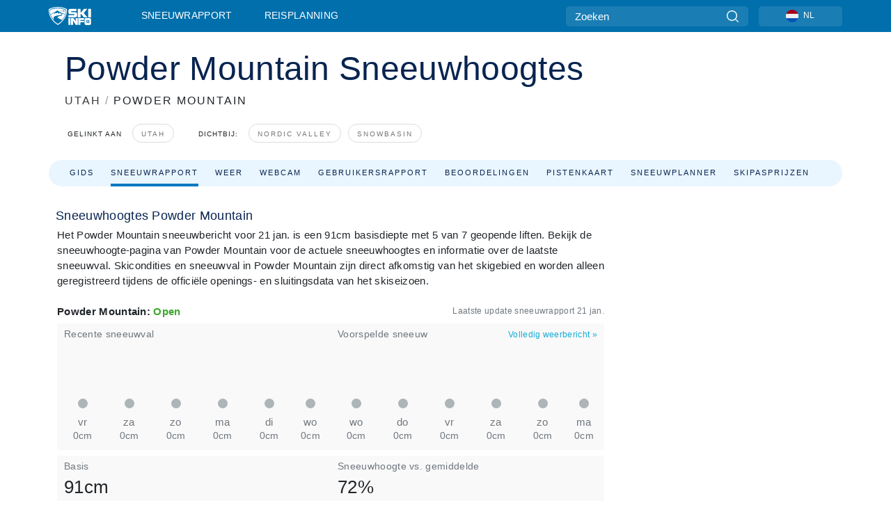

--- FILE ---
content_type: text/html; charset=utf-8
request_url: https://www.skiinfo.nl/utah/powder-mountain/sneeuwhoogtes-sneeuwbericht
body_size: 76462
content:
<!DOCTYPE html><html lang="nl-NL"><head><meta charSet="utf-8"/><title>Sneeuwhoogte Powder Mountain | Wat is de sneeuwhoogte in skigebied Powder Mountain</title><meta name="viewport" content="initial-scale=1.0, width=device-width"/><meta name="description" content="Bekijk de actuele sneeuwhoogte in Powder Mountain. Naast sneeuwhoogte in Powder Mountain ook skicondities, laatste sneeuwval en informatie over de sneeuwkwaliteit in Powder Mountain"/><link rel="canonical" href="https://www.skiinfo.nl/utah/powder-mountain/sneeuwhoogtes-sneeuwbericht"/><meta name="smartbanner:title" content="OnTheSnow Ski &amp; Snow Report"/><meta name="smartbanner:author" content="Ski &amp; Snow Conditions"/><meta name="smartbanner:hide-path" content="/"/><meta name="smartbanner:icon-apple" content="https://images.onthesnow.com/images/apple-touch-icon.png"/><meta name="smartbanner:icon-google" content="https://images.onthesnow.com/images/apple-touch-icon.png"/><meta name="smartbanner:button" content="OPEN"/><meta name="smartbanner:button-url-apple" content="https://apps.apple.com/us/app/onthesnow-ski-snow-report/id300412347"/><meta name="smartbanner:button-url-google" content="https://play.google.com/store/apps/details?id=com.skireport"/><meta name="smartbanner:enabled-platforms" content="android,ios"/><meta name="smartbanner:close-label" content="Close"/><meta property="og:url" content="https://www.skiinfo.nl/utah/powder-mountain/sneeuwhoogtes-sneeuwbericht"/><meta property="og:type" content="website"/><meta property="og:title" content="Sneeuwhoogte Powder Mountain | Wat is de sneeuwhoogte in skigebied Powder Mountain"/><meta property="og:locale" content="nl-NL"/><meta property="og:description" content="Bekijk de actuele sneeuwhoogte in Powder Mountain. Naast sneeuwhoogte in Powder Mountain ook skicondities, laatste sneeuwval en informatie over de sneeuwkwaliteit in Powder Mountain"/><meta property="og:image" content="https://cdn.bfldr.com/WIENNW6Q/as/37pbhwpfnrn9tjh5z6v67p5/Powder_Mountain?auto=webp&amp;format=png"/><meta name="twitter:card" content="summary_large_image"/><meta property="twitter:url" content="https://www.skiinfo.nl/utah/powder-mountain/sneeuwhoogtes-sneeuwbericht"/><meta name="twitter:site" content="@onthesnow"/><meta name="twitter:title" content="Sneeuwhoogte Powder Mountain | Wat is de sneeuwhoogte in skigebied Powder Mountain"/><meta name="twitter:description" content="Bekijk de actuele sneeuwhoogte in Powder Mountain. Naast sneeuwhoogte in Powder Mountain ook skicondities, laatste sneeuwval en informatie over de sneeuwkwaliteit in Powder Mountain"/><meta name="twitter:image" content="https://cdn.bfldr.com/WIENNW6Q/as/37pbhwpfnrn9tjh5z6v67p5/Powder_Mountain?auto=webp&amp;format=png"/><link rel="manifest" href="/manifest.json"/><meta name="next-head-count" content="28"/><link rel="apple-touch-icon" sizes="180x180" href="/apple-touch-icon.png"/><link rel="icon" type="image/png" sizes="32x32" href="/favicon-32x32.png"/><link rel="icon" type="image/png" sizes="16x16" href="/favicon-16x16.png"/><link rel="mask-icon" href="/safari-pinned-tab.svg" color="#5bbad5"/><meta name="msapplication-TileColor" content="#2d89ef"/><meta name="theme-color" content="#ffffff"/><link rel="preconnect" href="https://fonts.googleapis.com"/><link rel="preconnect" href="https://fonts.gstatic.com" crossorigin="anonymous"/><link rel="preload" as="style" href="https://fonts.googleapis.com/css2?family=Roboto:wght@100;300;400;500;600;700;900&amp;family=Poppins:wght@100;300;400;500;600;700;900&amp;display=swap"/><link rel="stylesheet" href="https://fonts.googleapis.com/css2?family=Roboto:wght@100;300;400;500;600;700;900&amp;family=Poppins:wght@100;300;400;500;600;700;900&amp;display=swap" media="print"/><noscript><link rel="stylesheet" href="https://fonts.googleapis.com/css2?family=Roboto:wght@100;300;400;500;600;700;900&amp;family=Poppins:wght@100;300;400;500;600;700;900&amp;display=swap"/></noscript><link href="https://fonts.googleapis.com/css2?family=Poppins:ital,wght@0,300;0,400;0,500;0,600;0,700;0,800;1,300;1,400;1,500;1,600;1,700;1,800&amp;display=swap" rel="stylesheet"/><script type="text/plain" async="" class="optanon-category-C0004">(function(w,d,s,l,i){w[l]=w[l]||[];w[l].push({'gtm.start':
          new Date().getTime(),event:'gtm.js'});var f=d.getElementsByTagName(s)[0],
          j=d.createElement(s),dl=l!='dataLayer'?'&l='+l:'';j.async=true;j.src=
          'https://www.googletagmanager.com/gtm.js?id='+i+dl;f.parentNode.insertBefore(j,f);
          })(window,document,'script','dataLayer','GTM-5SCH5W8');</script><meta name="google-site-verification" content="xl1i2-dmbSSbf9QcrH_CPJD-rNGTfsgID4aZRSyJR_Q"/><style>
                    #onetrust-consent-sdk { display: none }
                    </style><script type="text/javascript">
          window.OptanonWrapper = function() {
            console.log("OptanonWrapper fired", OneTrust.IsAlertBoxClosed());
            window.isOneTrustScriptLoaded = true;

            if (window.parseOTCookie) {
              parseOTCookie(true);
            }
          }</script><script type="text/javascript" src="//ajax.googleapis.com/ajax/libs/jquery/3.6.1/jquery.min.js"></script><script type="text/javascript" src="//mijn.skiinfo.nl/c/assets/pigeon.js?v1"></script><script type="text/javascript">var Pigeon = new PigeonClass({
                    subdomain: 'mijn.skiinfo.nl',
                    fingerprint: true,
                    idp: false // true if subdomain does not share the same primary domain this script is installed on
                   });
                
                Pigeon.oneTrust('enable', { ignoreCookieCategories:['C0001','C0003'] } );
                   
                Pigeon.paywall({
                    // redirect: true || 'modal' Setting true or false tells Pigeon whether to redirect to 
                    // preset promotional page or not. Setting 'modal' tells the page to popup the
                    // standard promotional dialog.
                    redirect:false, 
                    free:false, // default: false. Setting true overrides the Pigeon Cloud presets, allowing this page to be free.
                    success:function(response){
                    // do stuff here with response
                    // See Pigeon Response Reference in documentation for available variables.
                    }
                });
                
                
                </script><script defer="" type="text/javascript">Pigeon.paywallPromise.done(function(response){
                // Is user logged in and enabled
                if( response.user_status ){
                    window.pigeonProps = {
                       trKey: 'nav.footer.accountSettings',
                       href: 'https://mijn.skiinfo.nl/user/',
                       fallback: 'Account Settings'
                    }
                } else {
                    window.pigeonProps = {
                       trKey: 'nav.footer.rejectConsent',
                       href: 'https://www.skiinfo.nl/news/privacy/',
                       fallback: 'Reject Consent'
                    }
                }
                if(window.updatePigeonProps) {
                    window.updatePigeonProps();
                }
            });</script><script src="https://cdn.cookielaw.org/scripttemplates/otSDKStub.js" type="text/javascript" charSet="UTF-8" data-domain-script="ab930af7-cb57-4d79-b539-00df0818406f"></script><link rel="stylesheet" href="/smartbanner/smartbanner.min.css"/><script defer="" src="/smartbanner/smartbanner.min.js"></script><link rel="preload" href="https://nextjs.onthesnow.com/_next/static/css/aa0e96e459c5c095.css" as="style"/><link rel="stylesheet" href="https://nextjs.onthesnow.com/_next/static/css/aa0e96e459c5c095.css" data-n-g=""/><link rel="preload" href="https://nextjs.onthesnow.com/_next/static/css/4de4e3fbe9b82a94.css" as="style"/><link rel="stylesheet" href="https://nextjs.onthesnow.com/_next/static/css/4de4e3fbe9b82a94.css" data-n-p=""/><link rel="preload" href="https://nextjs.onthesnow.com/_next/static/css/d6715af7501c8f60.css" as="style"/><link rel="stylesheet" href="https://nextjs.onthesnow.com/_next/static/css/d6715af7501c8f60.css" data-n-p=""/><link rel="preload" href="https://nextjs.onthesnow.com/_next/static/css/ec8ccfa30272f3fd.css" as="style"/><link rel="stylesheet" href="https://nextjs.onthesnow.com/_next/static/css/ec8ccfa30272f3fd.css" data-n-p=""/><link rel="preload" href="https://nextjs.onthesnow.com/_next/static/css/401ce5040bc609ee.css" as="style"/><link rel="stylesheet" href="https://nextjs.onthesnow.com/_next/static/css/401ce5040bc609ee.css" data-n-p=""/><link rel="preload" href="https://nextjs.onthesnow.com/_next/static/css/56a9a8783b6ce40a.css" as="style"/><link rel="stylesheet" href="https://nextjs.onthesnow.com/_next/static/css/56a9a8783b6ce40a.css"/><noscript data-n-css=""></noscript><script defer="" nomodule="" src="https://nextjs.onthesnow.com/_next/static/chunks/polyfills-c67a75d1b6f99dc8.js"></script><script defer="" src="https://nextjs.onthesnow.com/_next/static/chunks/5953.41bbe2dd86498f39.js"></script><script defer="" src="https://nextjs.onthesnow.com/_next/static/chunks/2220.d81ed58aed146073.js"></script><script src="https://nextjs.onthesnow.com/_next/static/chunks/webpack-d73eba7ff0bdee74.js" defer=""></script><script src="https://nextjs.onthesnow.com/_next/static/chunks/framework-c785d58f95541f19.js" defer=""></script><script src="https://nextjs.onthesnow.com/_next/static/chunks/main-35ccc97ee3abffe0.js" defer=""></script><script src="https://nextjs.onthesnow.com/_next/static/chunks/pages/_app-220c76ef4f11d626.js" defer=""></script><script src="https://nextjs.onthesnow.com/_next/static/chunks/fec483df-025b67593f65e72d.js" defer=""></script><script src="https://nextjs.onthesnow.com/_next/static/chunks/9669-b100a0bcd7abbd2e.js" defer=""></script><script src="https://nextjs.onthesnow.com/_next/static/chunks/9861-1e768c62a1e811b5.js" defer=""></script><script src="https://nextjs.onthesnow.com/_next/static/chunks/4221-2d3eed0b0f8c238c.js" defer=""></script><script src="https://nextjs.onthesnow.com/_next/static/chunks/2050-63886329d538a06f.js" defer=""></script><script src="https://nextjs.onthesnow.com/_next/static/chunks/1605-9dcf4a4be1483119.js" defer=""></script><script src="https://nextjs.onthesnow.com/_next/static/chunks/8033-bdfbe0588b213143.js" defer=""></script><script src="https://nextjs.onthesnow.com/_next/static/chunks/1036-d3fc8e39a0906a4d.js" defer=""></script><script src="https://nextjs.onthesnow.com/_next/static/chunks/9121-5e55d722588176f0.js" defer=""></script><script src="https://nextjs.onthesnow.com/_next/static/chunks/1983-8ad8605093f9e35a.js" defer=""></script><script src="https://nextjs.onthesnow.com/_next/static/chunks/2974-570e456ff5fece53.js" defer=""></script><script src="https://nextjs.onthesnow.com/_next/static/chunks/1994-e496443910856d54.js" defer=""></script><script src="https://nextjs.onthesnow.com/_next/static/chunks/7796-e38cda8f07e00c24.js" defer=""></script><script src="https://nextjs.onthesnow.com/_next/static/chunks/1-4cf52f3bf0872ab3.js" defer=""></script><script src="https://nextjs.onthesnow.com/_next/static/chunks/2797-0ccd6666e06d2eae.js" defer=""></script><script src="https://nextjs.onthesnow.com/_next/static/chunks/536-0d6d52d94f223ea7.js" defer=""></script><script src="https://nextjs.onthesnow.com/_next/static/chunks/3066-a9594de9e2ceacde.js" defer=""></script><script src="https://nextjs.onthesnow.com/_next/static/chunks/7563-a397b46d9d83b1e5.js" defer=""></script><script src="https://nextjs.onthesnow.com/_next/static/chunks/pages/%5Bregion%5D/%5Bresort%5D/sneeuwhoogtes-sneeuwbericht-fcbc3a4b9dd66f3e.js" defer=""></script><script src="https://nextjs.onthesnow.com/_next/static/2.8.17_nl-NL/_buildManifest.js" defer=""></script><script src="https://nextjs.onthesnow.com/_next/static/2.8.17_nl-NL/_ssgManifest.js" defer=""></script></head><body><div id="__next"><noscript><iframe title="Google Tag Manager" src="https://www.googletagmanager.com/ns.html?id=GTM-5SCH5W8" height="0" width="0" style="display:none;visibility:hidden"></iframe></noscript><div id="GPTScripts"></div><noscript><img height="1" width="1" alt="facebook-pixel" class="optanon-category-C0004" style="display:none" src="https://www.facebook.com/tr?id=419774891779343&amp;ev=PageView&amp;noscript=1"/></noscript><div id="FPC-with-scripts"></div><noscript><img style="position:absolute" alt="" src="https://pubads.g.doubleclick.net/activity;dc_iu=/7730/DFPAudiencePixel;ord=1;dc_seg=7264807841?" width="1" height="1"/></noscript><nav class="styles_box___Anpz"><div class="container-xl p-0"><div><div class="styles_logo__SQxSo"><a tabindex="-1" href="/"><svg viewBox="0 0 240 102" fill="none" xmlns="http://www.w3.org/2000/svg"><path d="M102.491 12.257C93.605 6.504 73.678.17 51.498 0 29.322.17 9.396 6.504.506 12.257.19 12.466-7.634 64.974 51.498 102c59.137-37.026 51.315-89.534 50.993-89.743zM51.498 95.839C-2.108 62.676 4.987 15.647 5.275 15.466c8.057-5.159 26.122-10.828 46.223-10.98 20.103.152 38.17 5.821 46.232 10.98.284.18 7.381 47.21-46.232 80.373z" fill="#fff"></path><path d="M95.565 17.875C87.878 13.24 70.659 8.135 51.496 8c-19.16.134-36.378 5.24-44.058 9.875-.136.083-1.82 10.26 2.478 24.125.379-.2 14.336-7.552 21.544-11.417 7.53-4.04 17.358-11.62 17.8-11.646.689-.055 3.613 4.09 14.262 9.794 9.742 5.223 17.17 8.15 29.925 12.053 3.836-13.24 2.248-22.829 2.118-22.909zm-11.248-1.893l1.181 3.463 3.508-1.154-1.136 2.246-3.51 1.16-1.179-3.466 1.136-2.249zM69.67 19.416l1.194 1.636 1.659-1.17-.228 1.365-1.658 1.174-1.194-1.638.227-1.367zm-2.68 4.249l1.662-1.175-1.192-1.633 1.39.224 1.19 1.633-1.662 1.177-1.389-.226zm4.484 2.52L70.28 24.55l-1.66 1.17.228-1.366 1.66-1.174 1.194 1.638-.228 1.367zm2.212-1.44l-1.39-.223-1.19-1.632 1.663-1.176 1.389.225-1.665 1.174 1.193 1.633zm6.023-7.43l2.283 1.12 1.178 3.452-3.518 1.164-2.286-1.121 3.517-1.16-1.174-3.455zm4.057 11.341l-1.18-3.462-3.509 1.157 1.136-2.25 3.514-1.158 1.178 3.464-1.139 2.25zm1.641 5.395l.502-.941-.951-.493.707-.217.954.493-.502.94-.71.218zm.245-2.625l.956.494.503-.94.22.699-.5.937-.959-.494-.22-.696zm1.519 2.278l-.502.938-.22-.697.503-.94.953.494.222.697-.956-.492zm.944-.484l-.954-.492.505-.942.707-.217-.502.942.954.494-.71.215zm-.912-9.348l1.175 3.455-2.285-1.12-1.178-3.457 3.519-1.16 2.287 1.123-3.518 1.16z" fill="#fff"></path><path d="M84.931 42.607s-10.153-4.69-18.103-6.586c-2.128-.507 18.47 8.436 2.874 13.506-12.287 3.996-40.062 5.897 5.4 23.473C84.922 62.421 90.212 51.65 93 42.451c-1.67-.624-5.736-2.052-14.026-4.534-3.239-.966 5.37 3.723 5.957 4.69z" fill="#fff"></path><path d="M56.27 47.143c34.427-3.23 1.611-14.096 1.611-14.096l-.367 6.755s-5.93-7.49-7.103-8.664c-1.174-1.174-4.542 5.582-5.421 4.259-.879-1.32-4.76-1.984-7.692-.66-2.93 1.321-8.13 5.067-9.23 5.286-2.906.584 10.336-9.803 6.082-7.71-6.514 3.207-17.283 7.943-23.15 11.46 3.195 9.521 9.159 20.56 20.074 31.227-7.313-11.242-8.278-24.717 25.196-27.857zM230.613 62.603c-9.504 0-19.656.022-19.656.022s-4.722-.094-6.754 3.064c-2.025 3.143-1.822 6.597-1.822 6.597v19.507s-.04 5.439 2.809 7.769c2.849 2.332 6.178 2.023 6.178 2.023h18.845s9.149.906 9.149-9.852V72.33c-.002 0 .745-9.727-8.749-9.727zm-11.008 7.182l3.228 6.364 6.365-3.205-1.532 4.654-6.366 3.213-3.229-6.367 1.534-4.659zm-11.585 13.42l6.385-3.218-3.217-6.348 4.669 1.532 3.226 6.343-6.386 3.218-4.677-1.527zm14.111 11.217l-3.223-6.362-6.365 3.207 1.528-4.66 6.372-3.21 3.224 6.365-1.536 4.66zm5.203-10.193l3.22 6.345-4.673-1.527-3.223-6.354 6.382-3.213 4.681 1.532-6.387 3.217zM111 45.9h33.335v-5.374h-19.736c-1.504 0-2.81-.047-3.925-.143-1.114-.094-2.085-.261-2.914-.502-.828-.238-1.554-.56-2.176-.967a10.978 10.978 0 01-1.787-1.469c-1.863-1.91-2.797-4.634-2.797-8.172V23.9c0-2.818.232-4.992.699-6.521.467-1.529 1.295-2.77 2.488-3.727 1.189-1.003 2.653-1.694 4.39-2.077 1.734-.383 4.207-.575 7.42-.575h30.849v12.9h-29.761v5.373h17.25c3.211 0 5.646.133 7.304.396 1.658.263 3.081.728 4.274 1.398 1.45.812 2.565 2.042 3.342 3.69.777 1.648 1.165 3.57 1.165 5.768v5.373c0 2.677-.272 4.78-.815 6.307a8.17 8.17 0 01-2.759 3.798c-.673.526-1.373.968-2.099 1.326-.726.358-1.58.645-2.563.86-.985.216-2.111.37-3.381.467a60.28 60.28 0 01-4.467.143H111v-12.9zM164.061 11h16.085v18.918h3.73L198.718 11h18.958l-19.97 23.648 21.525 24.15h-20.513l-14.843-18.416h-3.73v18.417h-16.084V11zM222.894 11h16.085v47.799h-16.085V11zM111 62.994h11.941v38.475H111V62.994zM126.226 62.994h14.94l11.133 18.344V62.994h11.941v38.475h-11.537l-14.538-23.535v23.535h-11.94V62.994h.001zM167.492 62.994h32.361v10.384h-20.42v4.614h20.421v8.48h-20.421v14.997h-11.941V62.994z" fill="#fff"></path></svg></a></div><div class="styles_desktopMenu__lxfmC"><a href="/sneeuwhoogtes-sneeuwbericht">Sneeuwrapport</a><a href="/skigebied">Reisplanning</a></div></div><div><div class="styles_search__UiDjC"><form><input type="search" name="search" placeholder="Zoeken"/><button type="button" title="Zoeken"><svg viewBox="0 0 24 24" xmlns="http://www.w3.org/2000/svg"><path d="M10.57 0C4.74 0 0 4.741 0 10.57c0 5.827 4.741 10.568 10.57 10.568 5.827 0 10.568-4.741 10.568-10.569C21.138 4.741 16.397 0 10.57 0zm0 19.187c-4.753 0-8.619-3.866-8.619-8.618 0-4.752 3.866-8.618 8.618-8.618 4.752 0 8.618 3.866 8.618 8.618 0 4.752-3.866 8.618-8.618 8.618z"></path><path d="M23.714 22.334l-5.593-5.593a.975.975 0 10-1.38 1.38l5.593 5.593a.972.972 0 001.38 0 .975.975 0 000-1.38z"></path></svg></button></form></div><div class="styles_langPicker__IbnXq"><div class="styles_langWrapper__Fb8X0"><a class="styles_langButton__7sCTT"><div><img src="/assets/flags/NL.png" alt="NL" width="18" height="18" title="NL"/><span>NL</span></div></a><div class="styles_langDropdown__KCcDf"><a class="lang-select" href="https://www.onthesnow.com"><div><span>US</span></div></a><a class="lang-select" href="https://www.onthesnow.co.uk"><div><span>UK</span></div></a><a class="lang-select" href="https://www.skiinfo.se"><div><span>SV</span></div></a><a class="lang-select" href="https://www.onthesnow.sk"><div><span>SK</span></div></a><a class="lang-select" href="https://www.skiinfo.pl"><div><span>PL</span></div></a><a class="lang-select" href="https://www.skiinfo.de"><div><span>DE</span></div></a><a class="lang-select" href="https://es.skiinfo.com"><div><span>ES</span></div></a><a class="lang-select" href="https://www.skiinfo.it"><div><span>IT</span></div></a><a class="lang-select" href="https://www.skiinfo.no"><div><span>NO</span></div></a><a class="lang-select" href="https://www.skiinfo.dk"><div><span>DA</span></div></a><a class="lang-select" href="https://www.skiinfo.fr"><div><span>FR</span></div></a><a class="lang-select" href="https://www.skiinfo.nl"><div><span>NL</span></div></a><a class="lang-select" href="https://www.onthesnow.cz"><div><span>CZ</span></div></a></div></div></div><div tabindex="-1" role="button" class="styles_searchToggle__L4_lN"><svg viewBox="0 0 24 24" xmlns="http://www.w3.org/2000/svg"><path d="M10.57 0C4.74 0 0 4.741 0 10.57c0 5.827 4.741 10.568 10.57 10.568 5.827 0 10.568-4.741 10.568-10.569C21.138 4.741 16.397 0 10.57 0zm0 19.187c-4.753 0-8.619-3.866-8.619-8.618 0-4.752 3.866-8.618 8.618-8.618 4.752 0 8.618 3.866 8.618 8.618 0 4.752-3.866 8.618-8.618 8.618z"></path><path d="M23.714 22.334l-5.593-5.593a.975.975 0 10-1.38 1.38l5.593 5.593a.972.972 0 001.38 0 .975.975 0 000-1.38z"></path></svg></div><div tabindex="-1" role="button" class="styles_burger__OiHl4"><svg viewBox="0 0 25 20" xmlns="http://www.w3.org/2000/svg"><rect width="25" height="3.333" rx="1.667"></rect><rect y="8.334" width="25" height="3.333" rx="1.667"></rect><rect y="16.666" width="25" height="3.333" rx="1.667"></rect></svg></div></div></div><div class="styles_mobileMenu__EWmNZ"><div class="styles_head__cDv3M"><div class="container"><div tabindex="-1" role="button" class="styles_burger__OiHl4"><svg viewBox="0 0 25 20" xmlns="http://www.w3.org/2000/svg"><rect width="25" height="3.333" rx="1.667"></rect><rect y="8.334" width="25" height="3.333" rx="1.667"></rect><rect y="16.666" width="25" height="3.333" rx="1.667"></rect></svg></div></div></div><div class="styles_links__OPHIm"><a href="/sneeuwhoogtes-sneeuwbericht">Sneeuwrapport</a></div></div></nav><div class="SizeMonitor_wrapper__pWZ2x" style="height:0px"><div class="SizeMonitor_inner__ea5ry"><div class="adunit_main__SsoLJ" data-resort="325" data-resort-name="Powder Mountain" data-language="nl-NL" data-country="USA"></div></div></div><div class="adunit_main__SsoLJ adunit_popup__ikrQJ" data-resort="325" data-resort-name="Powder Mountain" data-language="nl-NL" data-country="USA"></div><div class="container-xl content-container"><div class="styles_header__LIzdC"><div class="styles_content__17ubJ"><div class="styles_hero__28E9o"><div><div class="styles_title__nwByn"><h1>Powder Mountain Sneeuwhoogtes</h1></div><div class="styles_subtitle__uu40P"><h2><a href="/utah/sneeuwhoogtes-sneeuwbericht">UTAH</a> <span class="styles_seperator__rWZRs">/</span> <!-- -->POWDER MOUNTAIN</h2></div><div class="styles_tagsContainer__wqBiQ"><div class="styles_rows__4zqtZ styles_rowsNonPartner__1TJ40"><div class="styles_row___yPCL"><p>Gelinkt aan</p><a class="styles_tag__GOIyD" href="/utah/sneeuwhoogtes-sneeuwbericht">Utah</a></div><div class="styles_row___yPCL"><p>Dichtbij:</p><a class="styles_tag__GOIyD" href="/utah/wolf-creek/sneeuwhoogtes-sneeuwbericht">Nordic Valley</a><a class="styles_tag__GOIyD" href="/utah/snowbasin/sneeuwhoogtes-sneeuwbericht">Snowbasin</a></div></div></div></div></div><div class="styles_links__CG2WY"><div class="Link_linkContainer__j_XC5"><a href="/utah/powder-mountain/skigebied" rel="" class="Link_link__jRQZF Link_redesigned___kOm_">Gids</a></div><div class="Link_linkContainer__j_XC5 Link_active__r16jD"><a href="/utah/powder-mountain/sneeuwhoogtes-sneeuwbericht" rel="" class="Link_link__jRQZF Link_redesigned___kOm_">Sneeuwrapport</a></div><div class="Link_linkContainer__j_XC5"><a href="/utah/powder-mountain/weer-weerbericht" rel="" class="Link_link__jRQZF Link_redesigned___kOm_">Weer</a></div><div class="Link_linkContainer__j_XC5"><a href="/utah/powder-mountain/webcam" rel="" class="Link_link__jRQZF Link_redesigned___kOm_">Webcam</a></div><div class="Link_linkContainer__j_XC5"><a href="/utah/powder-mountain/sneeuwbericht-reacties" rel="" class="Link_link__jRQZF Link_redesigned___kOm_">Gebruikersrapport</a></div><div class="Link_linkContainer__j_XC5"><a href="/utah/powder-mountain/beoordelingen" rel="" class="Link_link__jRQZF Link_redesigned___kOm_">Beoordelingen</a></div><div class="Link_linkContainer__j_XC5"><a href="/utah/powder-mountain/pisteplattegrond-skikaart" rel="" class="Link_link__jRQZF Link_redesigned___kOm_">Pistenkaart</a></div><div class="Link_linkContainer__j_XC5"><a href="/utah/powder-mountain/sneeuwgeschiedenis-sneeuwhistorie" rel="" class="Link_link__jRQZF Link_redesigned___kOm_">Sneeuwplanner</a></div><div class="Link_linkContainer__j_XC5"><a href="/utah/powder-mountain/prijs-skipas" rel="" class="Link_link__jRQZF Link_redesigned___kOm_">Skipasprijzen</a></div></div></div></div><div class="styles_layout__Zkjid layout-container"><style>#nprogress{pointer-events:none}#nprogress .bar{background:#29d;position:fixed;z-index:1600;top: 0;left:0;width:100%;height:3px}#nprogress .peg{display:block;position:absolute;right:0;width:100px;height:100%;box-shadow:0 0 10px #29d,0 0 5px #29d;opacity:1;-webkit-transform:rotate(3deg) translate(0px,-4px);-ms-transform:rotate(3deg) translate(0px,-4px);transform:rotate(3deg) translate(0px,-4px)}#nprogress .spinner{display:block;position:fixed;z-index:1600;top: 15px;right:15px}#nprogress .spinner-icon{width:18px;height:18px;box-sizing:border-box;border:2px solid transparent;border-top-color:#29d;border-left-color:#29d;border-radius:50%;-webkit-animation:nprogress-spinner 400ms linear infinite;animation:nprogress-spinner 400ms linear infinite}.nprogress-custom-parent{overflow:hidden;position:relative}.nprogress-custom-parent #nprogress .bar,.nprogress-custom-parent #nprogress .spinner{position:absolute}@-webkit-keyframes nprogress-spinner{0%{-webkit-transform:rotate(0deg)}100%{-webkit-transform:rotate(360deg)}}@keyframes nprogress-spinner{0%{transform:rotate(0deg)}100%{transform:rotate(360deg)}}</style><div class="styles_main__AIw_d"><article class="styles_box__DnDyN"><div class="styles_box__nvOx2"><h2 class="styles_title__7rSWH">Sneeuwhoogtes Powder Mountain</h2><div class="styles_links__vwiP3"></div></div><div class="styles_box__A8NLW">Het Powder Mountain sneeuwbericht voor 21 jan is een 91cm basisdiepte met 5 van 7 geopende liften. Bekijk de sneeuwhoogte-pagina van Powder Mountain voor de actuele sneeuwhoogtes en informatie over de laatste sneeuwval. Skicondities en sneeuwval in Powder Mountain zijn direct afkomstig van het skigebied en worden alleen geregistreerd tijdens de officiële openings- en sluitingsdata van het skiseizoen. </div></article><div class="skireport_reportContent__Gmrl5"><div class="styles_box__zxZDC"><span class="h2">Powder Mountain<!-- -->: <span class="styles_open__HK09p">Open</span></span><time class="styles_updatedAt__BU4fW">Laatste update sneeuwrapport<!-- --> <!-- -->21 jan</time></div><div class="skireport_innerLayout__K2k6V" style="padding-bottom:8px;margin-bottom:0"><div class="skireport_innerLeft__P9_4o"><article class="styles_box__I34B8"><h3 class="styles_title__9_KDT">Recente sneeuwval</h3><div class="styles_chartWrapper__JA7yW"><table class="styles_snowChart__S2PJB"><tbody><tr><td class="styles_cell__jT46b"><span class="styles_col__FLE0O"><span class="styles_bar__Rm7np" style="height:0%"></span><span class="styles_zero__vxuz5"> </span></span></td><td class="styles_cell__jT46b"><span class="styles_col__FLE0O"><span class="styles_bar__Rm7np" style="height:0%"></span><span class="styles_zero__vxuz5"> </span></span></td><td class="styles_cell__jT46b"><span class="styles_col__FLE0O"><span class="styles_bar__Rm7np" style="height:0%"></span><span class="styles_zero__vxuz5"> </span></span></td><td class="styles_cell__jT46b"><span class="styles_col__FLE0O"><span class="styles_bar__Rm7np" style="height:0%"></span><span class="styles_zero__vxuz5"> </span></span></td><td class="styles_cell__jT46b"><span class="styles_col__FLE0O"><span class="styles_bar__Rm7np" style="height:0%"></span><span class="styles_zero__vxuz5"> </span></span></td><td class="styles_cell__jT46b"><span class="styles_col__FLE0O"><span class="styles_bar__Rm7np" style="height:0%"></span><span class="styles_zero__vxuz5"> </span></span></td></tr><tr><th scope="col" class="styles_cell__jT46b"><time dateTime="2026-01-16"><span class="styles_day__eR05L">vr</span></time></th><th scope="col" class="styles_cell__jT46b"><time dateTime="2026-01-17"><span class="styles_day__eR05L">za</span></time></th><th scope="col" class="styles_cell__jT46b"><time dateTime="2026-01-18"><span class="styles_day__eR05L">zo</span></time></th><th scope="col" class="styles_cell__jT46b"><time dateTime="2026-01-19"><span class="styles_day__eR05L">ma</span></time></th><th scope="col" class="styles_cell__jT46b"><time dateTime="2026-01-20"><span class="styles_day__eR05L">di</span></time></th><th scope="col" class="styles_cell__jT46b"><time dateTime="2026-01-21"><span class="styles_day__eR05L">wo</span></time></th></tr><tr><td class="styles_cell__jT46b"><span class="styles_snow__5Bl0_">0cm</span></td><td class="styles_cell__jT46b"><span class="styles_snow__5Bl0_">0cm</span></td><td class="styles_cell__jT46b"><span class="styles_snow__5Bl0_">0cm</span></td><td class="styles_cell__jT46b"><span class="styles_snow__5Bl0_">0cm</span></td><td class="styles_cell__jT46b"><span class="styles_snow__5Bl0_">0cm</span></td><td class="styles_cell__jT46b"><span class="styles_snow__5Bl0_">0cm</span></td></tr></tbody></table></div></article></div><div class="skireport_innerLeft__P9_4o"><article class="styles_box__I34B8"><h3 class="styles_title__9_KDT">Voorspelde sneeuw</h3><div class="styles_topRight__0ESJo"><a data-click-id="resort-report-weather" class="styles_link__PDJg9" href="/utah/powder-mountain/weer-weerbericht">Volledig weerbericht<!-- --> <!-- -->»</a></div><div class="styles_chartWrapper__JA7yW"><table class="styles_snowChart__S2PJB"><tbody><tr><td class="styles_cell__jT46b"><span class="styles_col__FLE0O"><span class="styles_bar__Rm7np" style="height:0%"></span><span class="styles_zero__vxuz5"> </span></span></td><td class="styles_cell__jT46b"><span class="styles_col__FLE0O"><span class="styles_bar__Rm7np" style="height:0%"></span><span class="styles_zero__vxuz5"> </span></span></td><td class="styles_cell__jT46b"><span class="styles_col__FLE0O"><span class="styles_bar__Rm7np" style="height:0%"></span><span class="styles_zero__vxuz5"> </span></span></td><td class="styles_cell__jT46b"><span class="styles_col__FLE0O"><span class="styles_bar__Rm7np" style="height:0%"></span><span class="styles_zero__vxuz5"> </span></span></td><td class="styles_cell__jT46b"><span class="styles_col__FLE0O"><span class="styles_bar__Rm7np" style="height:0%"></span><span class="styles_zero__vxuz5"> </span></span></td><td class="styles_cell__jT46b"><span class="styles_col__FLE0O"><span class="styles_bar__Rm7np" style="height:0%"></span><span class="styles_zero__vxuz5"> </span></span></td></tr><tr><th scope="col" class="styles_cell__jT46b"><time dateTime="2026-01-21"><span class="styles_day__eR05L">wo</span></time></th><th scope="col" class="styles_cell__jT46b"><time dateTime="2026-01-22"><span class="styles_day__eR05L">do</span></time></th><th scope="col" class="styles_cell__jT46b"><time dateTime="2026-01-23"><span class="styles_day__eR05L">vr</span></time></th><th scope="col" class="styles_cell__jT46b"><time dateTime="2026-01-24"><span class="styles_day__eR05L">za</span></time></th><th scope="col" class="styles_cell__jT46b"><time dateTime="2026-01-25"><span class="styles_day__eR05L">zo</span></time></th><th scope="col" class="styles_cell__jT46b"><time dateTime="2026-01-26"><span class="styles_day__eR05L">ma</span></time></th></tr><tr><td class="styles_cell__jT46b"><span class="styles_snow__5Bl0_">0cm</span></td><td class="styles_cell__jT46b"><span class="styles_snow__5Bl0_">0cm</span></td><td class="styles_cell__jT46b"><span class="styles_snow__5Bl0_">0cm</span></td><td class="styles_cell__jT46b"><span class="styles_snow__5Bl0_">0cm</span></td><td class="styles_cell__jT46b"><span class="styles_snow__5Bl0_">0cm</span></td><td class="styles_cell__jT46b"><span class="styles_snow__5Bl0_">0cm</span></td></tr></tbody></table></div></article></div></div><div class="styles_innerLayout__euWVw"><div class="styles_innerLeft___rpoE"><article class="styles_box__I34B8"><h3 class="styles_title__9_KDT">Basis</h3><div class="styles_metricNumber__54sKz">91cm</div><div class="styles_metricCaption__C8gGb">N/A</div></article></div><div class="styles_innerLeft___rpoE"><article class="styles_box__I34B8"><h3 class="styles_title__9_KDT">Sneeuwhoogte vs. gemiddelde</h3><div class="styles_metricNumber__54sKz">72%</div><div class="styles_metricCaption__C8gGb">vs gemiddelde van 127cm op 21 jan</div></article></div></div><div class="styles_metricsBox__3HVsE"><div class="styles_box__cUvBW"><div class="styles_icon__ovNTr"><svg viewBox="0 0 42 42" xmlns="http://www.w3.org/2000/svg"><path d="M31.678 39.951H10.321a1.024 1.024 0 000 2.049h21.357a1.024 1.024 0 100-2.049zM5.751 10.364l12.437-2.957c1.53-.596.752-3.165-.648-2.726L5.103 7.638c-.878.209-1.475.863-1.266 1.74.209.879 1.036 1.194 1.914.986z"></path><path d="M34.736 13.66h-3.781a1.196 1.196 0 00-1.179-1.392H22.07V3.31a1.024 1.024 0 00-2.049 0v8.958H12.21a1.196 1.196 0 00-1.18 1.393H7.264a3.747 3.747 0 00-3.736 3.735v17.705a3.747 3.747 0 003.736 3.735h27.473a3.747 3.747 0 003.735-3.735V17.396a3.747 3.747 0 00-3.735-3.736zM18.254 30.12a2.528 2.528 0 01-2.521 2.521H8.192c-.873 0-1.646-.45-2.099-1.13h3.314a1.196 1.196 0 000-2.392H7.3v-3.542a1.196 1.196 0 00-1.628-1.115v-5.588a2.528 2.528 0 012.52-2.52h7.542a2.528 2.528 0 012.52 2.52v11.247zm17.165-5.65a1.196 1.196 0 00-1.648 1.107v3.543H31.52a1.196 1.196 0 100 2.392h3.477a2.524 2.524 0 01-2.099 1.13h-7.54a2.529 2.529 0 01-2.521-2.521V18.874a2.528 2.528 0 012.52-2.52h7.541a2.529 2.529 0 012.522 2.52v5.595z"></path><path d="M24.727 5.745l12.437-2.957c.878-.21 1.475-.863 1.266-1.741-.208-.878-1.036-1.194-1.914-.985L24.079 3.02c-1.53.596-.752 3.164.648 2.726z"></path></svg></div><div class="styles_title__zz3Sm">Geopende liften</div><div class="styles_metric__z_U_F">5/7 Geopende</div></div><div class="styles_box__cUvBW"><div class="styles_icon__ovNTr"><svg viewBox="0 0 42 42" xmlns="http://www.w3.org/2000/svg"><path d="M39.322 5.218l-8.916-2.43c-.624-.17-1.465.24-1.47 1.106v10.89c0 .633.52 1.147 1.161 1.147.642 0 1.162-.514 1.162-1.147v-4.617l8.132-2.76c.481-.163.799-.617.783-1.12a1.15 1.15 0 00-.852-1.07zM35.656 35.272c.642 0 1.162-.513 1.162-1.147 0-.633-.52-1.147-1.162-1.147-.642 0-1.162.514-1.162 1.147 0 .634.52 1.147 1.162 1.147zM31.443 32.823c.642 0 1.162-.514 1.162-1.147 0-.634-.52-1.147-1.162-1.147-.642 0-1.162.513-1.162 1.147 0 .633.52 1.147 1.162 1.147zM27.451 19.945c-2.876-6.611-13.608-7.27-4.703-14.93a92.944 92.944 0 012.312-1.868c.52-.41.226-1.238-.44-1.238h-8.578c-.07 0-.139.02-.197.06-.718.473-5.534 3.729-7.456 7.037l6.192 1.785a2.836 2.836 0 012.061 2.624 2.83 2.83 0 01-1.884 2.75l-2.921 1.049c1.183 1.495 1.813 3.35.423 6.15-3.375 6.8-17.058 5.656-6.296 17.369a.972.972 0 00.715.313h18.03c1.068 0 1.52-1.338.67-1.974-1.852-1.383-3.797-3.416-3.797-5.86 0-4.66 8.738-6.497 5.87-13.268z"></path><path d="M3.933 24.266c.642 0 1.162-.514 1.162-1.147v-5.746l8.132-2.76c.481-.163.799-.617.783-1.12a1.15 1.15 0 00-.852-1.07L4.242 9.994a1.173 1.173 0 00-1.013.193 1.142 1.142 0 00-.458.913v12.019c0 .633.52 1.147 1.162 1.147z"></path></svg></div><div class="styles_title__zz3Sm">Geopende pistes</div><div class="styles_metric__z_U_F">95/172 Geopende</div></div><div></div></div><button type="button" class="skireport_fhBtnPopup__vUhEj">Geef feedback<svg viewBox="0 0 6 8" xmlns="http://www.w3.org/2000/svg"><path d="M5.295 4L.272 7.464V.536L5.295 4z"></path></svg></button></div><div data-adunit="fpv" class="adunit_adMonitorWrapper__AI91I adunit_inactive__r0ZT6 adunit_production__XqkCy"><div class="SizeMonitor_wrapper__pWZ2x" style="height:0px"><div class="SizeMonitor_inner__ea5ry"><div class="adunit_adMonitor__4H_ZB adunit_inactive__r0ZT6 adunit_production__XqkCy" title="Debug: Advertisement is ignored here"></div></div></div></div><div class="skireport_innerLayout__K2k6V"><div class="skireport_innerLeft__P9_4o"></div><div class="skireport_innerLeft__P9_4o"><article class="styles_box__DnDyN"><div class="styles_box__nvOx2"><h3 class="styles_title__7rSWH"> Webcams</h3><div class="styles_links__vwiP3"><a data-click-id="resort-report-skicams" class="styles_link__PDJg9" href="/utah/powder-mountain/webcam">Zie alle webcams<!-- --> <!-- -->»</a></div></div><div class="styles_box__A8NLW"><a href="/utah/powder-mountain/webcam"></a><div>Snow Stake</div><div class="skireport_camDate__RQGYG">5 uur geleden</div></div></article></div></div><div data-adunit="Mid" class="adunit_adMonitorWrapper__AI91I adunit_inactive__r0ZT6 adunit_production__XqkCy"><div class="SizeMonitor_wrapper__pWZ2x" style="height:0px"><div class="SizeMonitor_inner__ea5ry"><div class="adunit_adMonitor__4H_ZB adunit_inactive__r0ZT6 adunit_production__XqkCy" title="Debug: Advertisement is ignored here"></div></div></div></div><div id="wisepops-embed"></div><article class="styles_box__DnDyN styles_container__MlgNf"><h3 class="styles_heading__9yjQG">Plan jouw trip</h3><div class="styles_tripControlBlock__fEZOi"></div><form class="styles_wrapper__hfv6n"><div class="styles_form__joJUn"><div><div class="styles_dateInput__nuji2 styles_taWidgetDateInput__8OITD"><label for="fromDate">Check in</label><div class="styles_flex__fpLSw flatpickr"><input id="fromDate" type="text"/><button type="button"><svg width="24" height="24" fill="none" xmlns="http://www.w3.org/2000/svg"><path d="M2 12c0-3.771 0-5.657 1.172-6.828C4.343 4 6.229 4 10 4h4c3.771 0 5.657 0 6.828 1.172C22 6.343 22 8.229 22 12v2c0 3.771 0 5.657-1.172 6.828C19.657 22 17.771 22 14 22h-4c-3.771 0-5.657 0-6.828-1.172C2 19.657 2 17.771 2 14v-2z" stroke="#082450" stroke-width="1.5"></path><path d="M7 4V2.5M17 4V2.5M2.5 9h19" stroke="#082450" stroke-width="1.5" stroke-linecap="round"></path><path d="M18 17a1 1 0 11-2 0 1 1 0 012 0zm0-4a1 1 0 11-2 0 1 1 0 012 0zm-5 4a1 1 0 11-2 0 1 1 0 012 0zm0-4a1 1 0 11-2 0 1 1 0 012 0zm-5 4a1 1 0 11-2 0 1 1 0 012 0zm0-4a1 1 0 11-2 0 1 1 0 012 0z" fill="#082450"></path></svg></button></div></div><div class="styles_dateInput__nuji2"><label for="toDate">Check out</label><div class="styles_flex__fpLSw"><input id="toDate" type="text"/><button type="button"><svg width="24" height="24" fill="none" xmlns="http://www.w3.org/2000/svg"><path d="M2 12c0-3.771 0-5.657 1.172-6.828C4.343 4 6.229 4 10 4h4c3.771 0 5.657 0 6.828 1.172C22 6.343 22 8.229 22 12v2c0 3.771 0 5.657-1.172 6.828C19.657 22 17.771 22 14 22h-4c-3.771 0-5.657 0-6.828-1.172C2 19.657 2 17.771 2 14v-2z" stroke="#082450" stroke-width="1.5"></path><path d="M7 4V2.5M17 4V2.5M2.5 9h19" stroke="#082450" stroke-width="1.5" stroke-linecap="round"></path><path d="M18 17a1 1 0 11-2 0 1 1 0 012 0zm0-4a1 1 0 11-2 0 1 1 0 012 0zm-5 4a1 1 0 11-2 0 1 1 0 012 0zm0-4a1 1 0 11-2 0 1 1 0 012 0zm-5 4a1 1 0 11-2 0 1 1 0 012 0zm0-4a1 1 0 11-2 0 1 1 0 012 0z" fill="#082450"></path></svg></button></div></div></div><div><div class="styles_button__bsgBk"><button class="styles_box__or16V">Zoek</button></div></div></div></form></article><section id="styles_nearbyResorts__p6IWo"><h3 class="styles_section_header__f39FI">Dichtbij:</h3><button type="button" class="styles_swiperNavButton__lUV78 styles_swiperButtonPrev__nH_6g"><svg width="43" height="43" fill="none" xmlns="http://www.w3.org/2000/svg"><path d="M42.838 21.451C42.838 9.788 33.296.246 21.633.246 9.97.246.428 9.788.428 21.451c0 11.663 9.542 21.205 21.205 21.205 11.663 0 21.205-9.542 21.205-21.205zm-20.75 7.119c-.304-.303-.455-.606-.455-1.06 0-.455.151-.758.454-1.06l3.484-3.484H12.545c-.909 0-1.515-.606-1.515-1.515 0-.909.606-1.515 1.515-1.515h13.026l-3.484-3.483c-.606-.606-.606-1.515 0-2.12.606-.607 1.515-.607 2.12 0l6.06 6.058c.15.151.302.303.302.454.152.303.152.758 0 1.212-.151.151-.151.303-.303.454l-6.058 6.059c-.606.606-1.515.606-2.12 0z" fill="#fff"></path></svg></button><button type="button" class="styles_swiperNavButton__lUV78 styles_swiperButtonNext__2COkL"><svg width="43" height="43" fill="none" xmlns="http://www.w3.org/2000/svg"><path d="M42.838 21.451C42.838 9.788 33.296.246 21.633.246 9.97.246.428 9.788.428 21.451c0 11.663 9.542 21.205 21.205 21.205 11.663 0 21.205-9.542 21.205-21.205zm-20.75 7.119c-.304-.303-.455-.606-.455-1.06 0-.455.151-.758.454-1.06l3.484-3.484H12.545c-.909 0-1.515-.606-1.515-1.515 0-.909.606-1.515 1.515-1.515h13.026l-3.484-3.483c-.606-.606-.606-1.515 0-2.12.606-.607 1.515-.607 2.12 0l6.06 6.058c.15.151.302.303.302.454.152.303.152.758 0 1.212-.151.151-.151.303-.303.454l-6.058 6.059c-.606.606-1.515.606-2.12 0z" fill="#fff"></path></svg></button><div class="swiper styles_swiper__C5_5o"><div class="swiper-wrapper"><div class="swiper-slide styles_height_auto__Y4Qdo"><a href="/utah/wolf-creek/skigebied"><div class="column"><div class="styles_row__0DH3M"><img src="https://cdn.bfldr.com/WIENNW6Q/as/9rbksq4w8b2hkv4s3cv3j/Nordic_Valley_Resort?auto=webp&amp;width=1024" loading="lazy" class="styles_image__CX8WP" style="width:100%;height:auto"/></div><div class="styles_row__0DH3M styles_text_container__nNcQ2"><div class="styles_resort_name__jyMT_">Nordic Valley Resort</div><div><button class="styles_link__KxDbk" type="button">VIEW</button></div></div></div></a></div><div class="swiper-slide styles_height_auto__Y4Qdo"><a href="/utah/snowbasin/skigebied"><div class="column"><div class="styles_row__0DH3M"><img src="https://cdn.bfldr.com/WIENNW6Q/as/3j6cjnxvhqwsf3hxxf5mrbrf/Snowbasin?auto=webp&amp;width=1024" loading="lazy" class="styles_image__CX8WP" style="width:100%;height:auto"/></div><div class="styles_row__0DH3M styles_text_container__nNcQ2"><div class="styles_resort_name__jyMT_">Snowbasin</div><div><button class="styles_link__KxDbk" type="button">VIEW</button></div></div></div></a></div><div class="swiper-slide styles_height_auto__Y4Qdo"><a href="/utah/beaver-mountain/skigebied"><div class="column"><div class="styles_row__0DH3M"><img src="https://cdn.bfldr.com/WIENNW6Q/as/hxbstt23tgbg98t55rz86j/Beaver_Mountain?auto=webp&amp;width=1024" loading="lazy" class="styles_image__CX8WP" style="width:100%;height:auto"/></div><div class="styles_row__0DH3M styles_text_container__nNcQ2"><div class="styles_resort_name__jyMT_">Beaver Mountain</div><div><button class="styles_link__KxDbk" type="button">VIEW</button></div></div></div></a></div><div class="swiper-slide styles_height_auto__Y4Qdo"><a href="/utah/park-city-mountain-resort/skigebied"><div class="column"><div class="styles_row__0DH3M"><img src="https://cdn.bfldr.com/WIENNW6Q/as/9xq358f75tvpt7thk2t8kqc/Park_City?auto=webp&amp;width=1024" loading="lazy" class="styles_image__CX8WP" style="width:100%;height:auto"/></div><div class="styles_row__0DH3M styles_text_container__nNcQ2"><div class="styles_resort_name__jyMT_">Park City</div><div><button class="styles_link__KxDbk" type="button">VIEW</button></div></div></div></a></div><div class="swiper-slide styles_height_auto__Y4Qdo"><a href="/utah/solitude-mountain-resort/skigebied"><div class="column"><div class="styles_row__0DH3M"><img src="https://cdn.bfldr.com/WIENNW6Q/as/pkchqnjkrsnvp6sgj8nn4x/Solitude_Mountain_Resort?auto=webp&amp;width=1024" loading="lazy" class="styles_image__CX8WP" style="width:100%;height:auto"/></div><div class="styles_row__0DH3M styles_text_container__nNcQ2"><div class="styles_resort_name__jyMT_">Solitude Mountain Resort</div><div><button class="styles_link__KxDbk" type="button">VIEW</button></div></div></div></a></div><div class="swiper-slide styles_height_auto__Y4Qdo"><a href="/utah/deer-valley-resort/skigebied"><div class="column"><div class="styles_row__0DH3M"><img src="https://cdn.bfldr.com/WIENNW6Q/as/45rc3g4344b2hwc3m95nj/Deer_Valley_Resort?auto=webp&amp;width=1024" loading="lazy" class="styles_image__CX8WP" style="width:100%;height:auto"/></div><div class="styles_row__0DH3M styles_text_container__nNcQ2"><div class="styles_resort_name__jyMT_">Deer Valley Resort</div><div><button class="styles_link__KxDbk" type="button">VIEW</button></div></div></div></a></div><div class="swiper-slide styles_height_auto__Y4Qdo"><a href="/utah/brighton-resort/skigebied"><div class="column"><div class="styles_row__0DH3M"><img src="https://cdn.bfldr.com/WIENNW6Q/as/tf9vrv78tpbvx87pg42n57/Brighton_Resort?auto=webp&amp;width=1024" loading="lazy" class="styles_image__CX8WP" style="width:100%;height:auto"/></div><div class="styles_row__0DH3M styles_text_container__nNcQ2"><div class="styles_resort_name__jyMT_">Brighton Resort</div><div><button class="styles_link__KxDbk" type="button">VIEW</button></div></div></div></a></div><div class="swiper-slide styles_height_auto__Y4Qdo"><a href="/utah/alta-ski-area/skigebied"><div class="column"><div class="styles_row__0DH3M"><img src="https://cdn.bfldr.com/WIENNW6Q/as/bjmk7p777vgrksg9f277qmx/Alta_Ski_Area?auto=webp&amp;width=1024" loading="lazy" class="styles_image__CX8WP" style="width:100%;height:auto"/></div><div class="styles_row__0DH3M styles_text_container__nNcQ2"><div class="styles_resort_name__jyMT_">Alta Ski Area</div><div><button class="styles_link__KxDbk" type="button">VIEW</button></div></div></div></a></div><div class="swiper-slide styles_height_auto__Y4Qdo"><a href="/utah/snowbird/skigebied"><div class="column"><div class="styles_row__0DH3M"><img src="https://cdn.bfldr.com/WIENNW6Q/as/fqmv2kw554rj5c86nsr75z5v/Snowbird_Hero_Image_2025-2026_1920x1280?auto=webp&amp;width=1024" loading="lazy" class="styles_image__CX8WP" style="width:100%;height:auto"/></div><div class="styles_row__0DH3M styles_text_container__nNcQ2"><div class="styles_resort_name__jyMT_">Snowbird</div><div><button class="styles_link__KxDbk" type="button">VIEW</button></div></div></div></a></div></div></div></section></div><aside class="styles_side__iviI4"><div class="adunit_nonSticky__Ox_d0"><div class="adunit_main__SsoLJ adunit_sky__8SqWp" data-resort="325" data-resort-name="Powder Mountain" data-language="nl-NL" data-country="USA"></div></div></aside><script type="application/ld+json">{"@context":"https://schema.org","@type":"SkiResort","name":"Powder Mountain","address":{"@type":"PostalAddress","addressCountry":"Verenigde Staten","addressRegion":"UT","addressLocality":"Utah"},"url":"https://www.skiinfo.nl/utah/powder-mountain/sneeuwhoogtes-sneeuwbericht","image":"https://cdn.bfldr.com/WIENNW6Q/as/37pbhwpfnrn9tjh5z6v67p5/Powder_Mountain?auto=webp&format=png","review":[],"aggregateRating":{"@type":"AggregateRating","ratingValue":3.3,"ratingCount":94,"reviewCount":94},"openingHours":["Th 15:00-21:00","Fr 09:00-16:00 15:00-21:00","Sa 09:00-16:00 15:00-21:00","Su 09:00-16:00 15:00-21:00"]}</script><script type="application/ld+json">{"@context":"https://schema.org","@type":"SkiResort","name":"Powder Mountain","additionalProperty":[{"@type":"PropertyValue","name":"Resort status","value":"Open"},{"@type":"PropertyValue","name":"Last snow report update","value":"2026-01-21"},{"@type":"PropertyValue","name":"Base snow depth","value":91,"unitText":"centimeters"},{"@type":"PropertyValue","name":"Last snowfall amount","value":0,"unitText":"centimeters"},{"@type":"PropertyValue","name":"Last snowfall date","value":"2026-01-21"},{"@type":"PropertyValue","name":"Open trails","value":95},{"@type":"PropertyValue","name":"Open lifts","value":5},{"@type":"PropertyValue","name":"Projected season opening date","value":"2025-12-12"},{"@type":"PropertyValue","name":"Projected season closing date","value":"2026-04-19"}],"address":{"@type":"PostalAddress","addressLocality":"Utah","addressRegion":"UT","addressCountry":"USA"}}</script><script type="application/ld+json">{"@context":"https://schema.org","@type":"BreadcrumbList","itemListElement":[{"@type":"ListItem","position":1,"item":{"@id":"/utah/sneeuwhoogtes-sneeuwbericht","name":"Utah"}},{"@type":"ListItem","position":2,"item":{"@id":"/utah/powder-mountain/sneeuwhoogtes-sneeuwbericht","name":"Powder Mountain"}}]}</script></div></div><div class="styles_box__bvCpu"><div></div></div><div class="styles_box__2i0a8"><div class="styles_top__MG_k5"><div class="styles_mountains__OaWyo"><svg width="220" height="89" fill="none" xmlns="http://www.w3.org/2000/svg" class="styles_m2__dopkI"><path d="M129.5 0l48 48L220 88.5H0l53-53L73.5 56l56-56z" fill="#292929"></path></svg><svg width="287" height="207" fill="none" xmlns="http://www.w3.org/2000/svg" class="styles_m1__6g7E_"><path d="M329.176 43.5L286.1 77l-95.795-18L0 207h704v-40.5L489.907 0l-84.223 43.5h-76.508z" fill="#191919"></path></svg><svg width="108" height="89" fill="none" xmlns="http://www.w3.org/2000/svg" class="styles_m3__R9l7C"><path d="M-22 0l-48 48v40.5h177.5l-53-53L34 56-22 0z" fill="#0E0E0E" fill-opacity="0.64"></path></svg></div><div class="styles_content__Nti3C"><div class="container-xl"><div class="styles_left__VFnwy"><nav class="styles_bold__oqC0K"><svg viewBox="0 0 240 102" fill="none" xmlns="http://www.w3.org/2000/svg"><path d="M102.491 12.257C93.605 6.504 73.678.17 51.498 0 29.322.17 9.396 6.504.506 12.257.19 12.466-7.634 64.974 51.498 102c59.137-37.026 51.315-89.534 50.993-89.743zM51.498 95.839C-2.108 62.676 4.987 15.647 5.275 15.466c8.057-5.159 26.122-10.828 46.223-10.98 20.103.152 38.17 5.821 46.232 10.98.284.18 7.381 47.21-46.232 80.373z" fill="#fff"></path><path d="M95.565 17.875C87.878 13.24 70.659 8.135 51.496 8c-19.16.134-36.378 5.24-44.058 9.875-.136.083-1.82 10.26 2.478 24.125.379-.2 14.336-7.552 21.544-11.417 7.53-4.04 17.358-11.62 17.8-11.646.689-.055 3.613 4.09 14.262 9.794 9.742 5.223 17.17 8.15 29.925 12.053 3.836-13.24 2.248-22.829 2.118-22.909zm-11.248-1.893l1.181 3.463 3.508-1.154-1.136 2.246-3.51 1.16-1.179-3.466 1.136-2.249zM69.67 19.416l1.194 1.636 1.659-1.17-.228 1.365-1.658 1.174-1.194-1.638.227-1.367zm-2.68 4.249l1.662-1.175-1.192-1.633 1.39.224 1.19 1.633-1.662 1.177-1.389-.226zm4.484 2.52L70.28 24.55l-1.66 1.17.228-1.366 1.66-1.174 1.194 1.638-.228 1.367zm2.212-1.44l-1.39-.223-1.19-1.632 1.663-1.176 1.389.225-1.665 1.174 1.193 1.633zm6.023-7.43l2.283 1.12 1.178 3.452-3.518 1.164-2.286-1.121 3.517-1.16-1.174-3.455zm4.057 11.341l-1.18-3.462-3.509 1.157 1.136-2.25 3.514-1.158 1.178 3.464-1.139 2.25zm1.641 5.395l.502-.941-.951-.493.707-.217.954.493-.502.94-.71.218zm.245-2.625l.956.494.503-.94.22.699-.5.937-.959-.494-.22-.696zm1.519 2.278l-.502.938-.22-.697.503-.94.953.494.222.697-.956-.492zm.944-.484l-.954-.492.505-.942.707-.217-.502.942.954.494-.71.215zm-.912-9.348l1.175 3.455-2.285-1.12-1.178-3.457 3.519-1.16 2.287 1.123-3.518 1.16z" fill="#fff"></path><path d="M84.931 42.607s-10.153-4.69-18.103-6.586c-2.128-.507 18.47 8.436 2.874 13.506-12.287 3.996-40.062 5.897 5.4 23.473C84.922 62.421 90.212 51.65 93 42.451c-1.67-.624-5.736-2.052-14.026-4.534-3.239-.966 5.37 3.723 5.957 4.69z" fill="#fff"></path><path d="M56.27 47.143c34.427-3.23 1.611-14.096 1.611-14.096l-.367 6.755s-5.93-7.49-7.103-8.664c-1.174-1.174-4.542 5.582-5.421 4.259-.879-1.32-4.76-1.984-7.692-.66-2.93 1.321-8.13 5.067-9.23 5.286-2.906.584 10.336-9.803 6.082-7.71-6.514 3.207-17.283 7.943-23.15 11.46 3.195 9.521 9.159 20.56 20.074 31.227-7.313-11.242-8.278-24.717 25.196-27.857zM230.613 62.603c-9.504 0-19.656.022-19.656.022s-4.722-.094-6.754 3.064c-2.025 3.143-1.822 6.597-1.822 6.597v19.507s-.04 5.439 2.809 7.769c2.849 2.332 6.178 2.023 6.178 2.023h18.845s9.149.906 9.149-9.852V72.33c-.002 0 .745-9.727-8.749-9.727zm-11.008 7.182l3.228 6.364 6.365-3.205-1.532 4.654-6.366 3.213-3.229-6.367 1.534-4.659zm-11.585 13.42l6.385-3.218-3.217-6.348 4.669 1.532 3.226 6.343-6.386 3.218-4.677-1.527zm14.111 11.217l-3.223-6.362-6.365 3.207 1.528-4.66 6.372-3.21 3.224 6.365-1.536 4.66zm5.203-10.193l3.22 6.345-4.673-1.527-3.223-6.354 6.382-3.213 4.681 1.532-6.387 3.217zM111 45.9h33.335v-5.374h-19.736c-1.504 0-2.81-.047-3.925-.143-1.114-.094-2.085-.261-2.914-.502-.828-.238-1.554-.56-2.176-.967a10.978 10.978 0 01-1.787-1.469c-1.863-1.91-2.797-4.634-2.797-8.172V23.9c0-2.818.232-4.992.699-6.521.467-1.529 1.295-2.77 2.488-3.727 1.189-1.003 2.653-1.694 4.39-2.077 1.734-.383 4.207-.575 7.42-.575h30.849v12.9h-29.761v5.373h17.25c3.211 0 5.646.133 7.304.396 1.658.263 3.081.728 4.274 1.398 1.45.812 2.565 2.042 3.342 3.69.777 1.648 1.165 3.57 1.165 5.768v5.373c0 2.677-.272 4.78-.815 6.307a8.17 8.17 0 01-2.759 3.798c-.673.526-1.373.968-2.099 1.326-.726.358-1.58.645-2.563.86-.985.216-2.111.37-3.381.467a60.28 60.28 0 01-4.467.143H111v-12.9zM164.061 11h16.085v18.918h3.73L198.718 11h18.958l-19.97 23.648 21.525 24.15h-20.513l-14.843-18.416h-3.73v18.417h-16.084V11zM222.894 11h16.085v47.799h-16.085V11zM111 62.994h11.941v38.475H111V62.994zM126.226 62.994h14.94l11.133 18.344V62.994h11.941v38.475h-11.537l-14.538-23.535v23.535h-11.94V62.994h.001zM167.492 62.994h32.361v10.384h-20.42v4.614h20.421v8.48h-20.421v14.997h-11.941V62.994z" fill="#fff"></path></svg><div class="styles_navLinksContainer__EQv2v"><div class="styles_block__pxSFO"><a href="https://www.skiinfo.nl/news/contact-us/">Contacteer ons</a><span>/</span><a href="https://www.mountainnews.com/">Adverteren</a></div><div class="styles_block__pxSFO styles_support__fumo4"></div></div></nav><nav class="styles_small__z7eoG"><a href="/news/juridische-kennisgeving/">Juridische kennisgeving</a><span>/</span><a href="/news/privacy/">Privacy Policy</a><span>/</span><a href="/news/gebruiksvoorwaarden/">Algemene voorwaarden</a><span>/</span><a href="/sitemap">Sitemap</a><span>/</span><div class="styles_unitToggle__QiAA7"><div>Eenheden<!-- -->:</div><a class="styles_active__DiHqn">Metriek</a><a class="">Imperial</a><span>/</span></div><a id="pigeon-btn" class="pigeon-settings"></a></nav></div><div class="styles_right__VZuqe"><nav class="styles_social__Z2XhN"><a aria-label="Youtube" target="_blank" rel="noreferrer" href="https://www.youtube.com/user/skiinfofr"><svg viewBox="0 0 24 17" xmlns="http://www.w3.org/2000/svg"><path d="M23.506 2.66A3.024 3.024 0 0021.39.52C19.512 0 12 0 12 0S4.488 0 2.61.5C1.6.78.77 1.62.493 2.66 0 4.56 0 8.5 0 8.5s0 3.96.494 5.84a3.025 3.025 0 002.116 2.14C4.507 17 12 17 12 17s7.512 0 9.39-.5a3.024 3.024 0 002.116-2.14C24 12.46 24 8.52 24 8.52s.02-3.96-.494-5.86zM9.608 12.14V4.86l6.247 3.64-6.247 3.64z"></path></svg></a><a aria-label="Twitter" target="_blank" rel="noreferrer" href="https://www.twitter.com/SkiinfoFrance"><svg viewBox="0 0 1200 1227" xmlns="http://www.w3.org/2000/svg"><path d="M714.163 519.284L1160.89 0h-105.86L667.137 450.887 357.328 0H0l468.492 681.821L0 1226.37h105.866l409.625-476.152 327.181 476.152H1200L714.137 519.284h.026zM569.165 687.828l-47.468-67.894-377.686-540.24h162.604l304.797 435.991 47.468 67.894 396.2 566.721H892.476L569.165 687.854v-.026z"></path></svg></a><a aria-label="Instagram" target="_blank" rel="noreferrer" href="https://www.instagram.com/skiinfo.fr"><svg viewBox="0 0 17 18" xmlns="http://www.w3.org/2000/svg"><path fill-rule="evenodd" clip-rule="evenodd" d="M0 3.607A3.607 3.607 0 013.607 0h9.786A3.607 3.607 0 0117 3.607v9.885a3.607 3.607 0 01-3.607 3.607H3.607A3.607 3.607 0 010 13.492V3.607zm11.96 4.992a3.46 3.46 0 11-6.92 0 3.46 3.46 0 016.92 0zm1.63-3.657a1.137 1.137 0 100-2.274 1.137 1.137 0 000 2.274z"></path></svg></a><a aria-label="Facebook" target="_blank" rel="noreferrer" href="https://www.facebook.com/pages/skiinfonl/247285392953"><svg viewBox="0 0 9 17" xmlns="http://www.w3.org/2000/svg"><path d="M6.926 2.783h1.547V.118A20.189 20.189 0 006.219 0C3.99 0 2.461 1.388 2.461 3.938v2.348H0v2.979h2.461v7.497H5.48V9.266H7.84l.375-2.98H5.478V4.234c0-.861.235-1.45 1.448-1.45z"></path></svg></a></nav><nav class="styles_apps__3l_zd"><a aria-label="Google Play" target="_blank" rel="noreferrer" href="https://play.google.com/store/apps/details?id=com.skireport&amp;feature=related_apps"><svg width="107" height="40" fill="none" xmlns="http://www.w3.org/2000/svg"><path d="M53.386 21.609c-1.857 0-3.37 1.372-3.37 3.263 0 1.879 1.513 3.263 3.37 3.263 1.857 0 3.37-1.384 3.37-3.263 0-1.89-1.514-3.263-3.37-3.263zm0 5.242c-1.018 0-1.895-.816-1.895-1.978 0-1.175.878-1.978 1.895-1.978s1.894.803 1.894 1.978c0 1.161-.877 1.978-1.894 1.978zm-7.352-5.242c-1.856 0-3.37 1.372-3.37 3.263 0 1.879 1.514 3.263 3.37 3.263 1.857 0 3.37-1.384 3.37-3.263 0-1.89-1.513-3.263-3.37-3.263zm0 5.242c-1.017 0-1.894-.816-1.894-1.978 0-1.175.877-1.978 1.894-1.978s1.894.803 1.894 1.978c.001 1.161-.877 1.978-1.894 1.978zm-8.744-4.24v1.384h3.408c-.102.779-.368 1.347-.776 1.742-.495.482-1.271 1.014-2.632 1.014-2.098 0-3.738-1.644-3.738-3.684 0-2.039 1.64-3.683 3.738-3.683 1.132 0 1.958.433 2.568.989l1.005-.977C40.011 18.606 38.88 18 37.29 18 34.416 18 32 20.274 32 23.067c0 2.794 2.416 5.068 5.29 5.068 1.551 0 2.721-.495 3.636-1.422.941-.914 1.234-2.2 1.234-3.238 0-.32-.025-.618-.076-.865H37.29zm35.762 1.075c-.28-.729-1.132-2.077-2.874-2.077-1.73 0-3.166 1.323-3.166 3.263 0 1.829 1.424 3.263 3.331 3.263a3.362 3.362 0 002.798-1.446l-1.144-.742c-.381.544-.903.902-1.654.902-.75 0-1.284-.334-1.627-.989l4.489-1.804-.153-.37zm-4.578 1.088a1.812 1.812 0 011.756-1.904c.584 0 1.08.285 1.246.692l-3.002 1.212zm-3.649 3.164H66.3v-9.591h-1.475v9.59zm-2.417-5.6h-.05c-.33-.383-.967-.729-1.767-.729-1.68 0-3.218 1.434-3.218 3.276 0 1.829 1.539 3.25 3.218 3.25.8 0 1.436-.345 1.767-.74h.05v.47c0 1.247-.686 1.915-1.792 1.915-.903 0-1.463-.63-1.692-1.162l-1.284.52a3.197 3.197 0 002.976 1.928c1.73 0 3.192-.99 3.192-3.4v-5.858h-1.399v.53zm-1.69 4.513c-1.018 0-1.87-.829-1.87-1.966 0-1.15.852-1.99 1.87-1.99 1.004 0 1.792.84 1.792 1.99 0 1.137-.788 1.966-1.792 1.966zm19.244-8.504h-3.53v9.59h1.473v-3.633h2.056c1.632 0 3.238-1.148 3.238-2.978 0-1.83-1.605-2.98-3.237-2.98zM80 22.969h-2.095v-3.287H80c1.1 0 1.726.886 1.726 1.644 0 .742-.625 1.643-1.726 1.643zm9.102-1.377c-1.066 0-2.17.457-2.627 1.469l1.307.53c.279-.53.8-.704 1.345-.704.762 0 1.536.444 1.549 1.234v.099a3.334 3.334 0 00-1.536-.37c-1.409 0-2.844.753-2.844 2.159 0 1.284 1.156 2.11 2.45 2.11.99 0 1.536-.432 1.879-.939h.05v.74h1.423v-3.676c0-1.702-1.308-2.652-2.996-2.652zm-.178 5.256c-.482 0-1.155-.235-1.155-.814 0-.74.838-1.025 1.562-1.025.647 0 .952.136 1.345.321-.114.89-.901 1.518-1.752 1.518zm8.353-5.046l-1.688 4.158h-.05L93.785 21.8h-1.587l2.628 5.812-1.498 3.233h1.536l4.05-9.044h-1.638zm-13.265 6.136h1.472v-9.591h-1.472v9.59zM37.429 12.592c0 .643-.196 1.154-.588 1.536-.446.454-1.026.682-1.74.682-.684 0-1.265-.23-1.743-.69-.478-.462-.717-1.033-.717-1.714 0-.682.239-1.253.717-1.713.478-.461 1.06-.691 1.743-.691.34 0 .664.064.972.192.308.129.555.3.74.514l-.416.405c-.313-.364-.745-.546-1.297-.546-.499 0-.93.17-1.294.51-.363.341-.545.784-.545 1.328s.182.987.545 1.328c.364.34.795.51 1.294.51.529 0 .97-.17 1.323-.514.229-.223.361-.534.397-.932H35.1v-.553h2.295c.023.12.034.236.034.348zM41.067 10.669h-2.156v1.46h1.945v.552H38.91v1.46h2.156v.566h-2.764v-4.603h2.764v.565zM43.633 14.707h-.608v-4.038h-1.323v-.565h3.254v.565h-1.323v4.038zM47.31 14.707v-4.603h.61v4.603h-.61zM50.618 14.707h-.608v-4.038h-1.323v-.565h3.254v.565h-1.323v4.038zM58.101 14.112c-.465.465-1.044.698-1.736.698s-1.27-.233-1.736-.698a2.32 2.32 0 01-.697-1.707c0-.673.231-1.242.697-1.707.465-.465 1.044-.698 1.736-.698.688 0 1.266.234 1.733.701.468.467.701 1.035.701 1.704 0 .673-.233 1.242-.698 1.707zm-3.023-.386c.35.346.78.517 1.287.517.508 0 .937-.172 1.286-.517.351-.345.527-.785.527-1.32 0-.536-.176-.977-.526-1.322a1.76 1.76 0 00-1.287-.517c-.508 0-.936.173-1.287.517-.35.345-.525.786-.525 1.321 0 .536.176.976.525 1.321zM59.653 14.707v-4.603h.74l2.302 3.58h.026l-.026-.887v-2.693h.609v4.603h-.636l-2.408-3.755h-.026l.026.887v2.868h-.607z" fill="#fff"></path><path d="M37.429 12.592c0 .643-.196 1.154-.588 1.536-.446.454-1.026.682-1.74.682-.684 0-1.265-.23-1.743-.69-.478-.462-.717-1.033-.717-1.714 0-.682.239-1.253.717-1.713.478-.461 1.06-.691 1.743-.691.34 0 .664.064.972.192.308.129.555.3.74.514l-.416.405c-.313-.364-.745-.546-1.297-.546-.499 0-.93.17-1.294.51-.363.341-.545.784-.545 1.328s.182.987.545 1.328c.364.34.795.51 1.294.51.529 0 .97-.17 1.323-.514.229-.223.361-.534.397-.932H35.1v-.553h2.295c.023.12.034.236.034.348zM41.067 10.669h-2.156v1.46h1.945v.552H38.91v1.46h2.156v.566h-2.764v-4.603h2.764v.565zM43.633 14.707h-.608v-4.038h-1.323v-.565h3.254v.565h-1.323v4.038zM47.31 14.707v-4.603h.61v4.603h-.61zM50.618 14.707h-.608v-4.038h-1.323v-.565h3.254v.565h-1.323v4.038zM58.101 14.112c-.465.465-1.044.698-1.736.698s-1.27-.233-1.736-.698a2.32 2.32 0 01-.697-1.707c0-.673.231-1.242.697-1.707.465-.465 1.044-.698 1.736-.698.688 0 1.266.234 1.733.701.468.467.701 1.035.701 1.704 0 .673-.233 1.242-.698 1.707zm-3.023-.386c.35.346.78.517 1.287.517.508 0 .937-.172 1.286-.517.351-.345.527-.785.527-1.32 0-.536-.176-.977-.526-1.322a1.76 1.76 0 00-1.287-.517c-.508 0-.936.173-1.287.517-.35.345-.525.786-.525 1.321 0 .536.176.976.525 1.321zM59.653 14.707v-4.603h.74l2.302 3.58h.026l-.026-.887v-2.693h.609v4.603h-.636l-2.408-3.755h-.026l.026.887v2.868h-.607z" stroke="#fff" stroke-width="0.17" stroke-miterlimit="10"></path><path fill-rule="evenodd" clip-rule="evenodd" d="M8 10.881a1.84 1.84 0 00-.129.713V28.56c0 .276.046.515.13.714l9.46-9.198L8 10.881zm.603 18.997c.346.128.79.075 1.274-.191l11.14-6.153-2.944-2.862-9.47 9.206zm13.194-6.775l3.472-1.917c1.103-.61 1.103-1.607 0-2.216l-3.473-1.918-3.112 3.025 3.113 3.026zm-.78-6.482L9.876 10.47c-.483-.267-.928-.32-1.275-.191l9.47 9.205 2.944-2.862z" fill="#fff"></path><path d="M4.262.852h98.476V-.852H4.262V.852zm101.886 3.41v31.476h1.704V4.262h-1.704zm-3.41 34.886H4.262v1.704h98.476v-1.704zM.852 35.737V4.262H-.852v31.476H.852zm3.41 3.41a3.41 3.41 0 01-3.41-3.41H-.852a5.115 5.115 0 005.114 5.114v-1.704zm101.886-3.41a3.41 3.41 0 01-3.41 3.41v1.704a5.114 5.114 0 005.114-5.114h-1.704zM102.738.852a3.41 3.41 0 013.41 3.41h1.704a5.115 5.115 0 00-5.114-5.114V.852zM4.262-.852A5.115 5.115 0 00-.852 4.262H.852a3.41 3.41 0 013.41-3.41V-.852z" fill="#fff" fill-opacity="0.2"></path></svg></a><a target="_blank" rel="noreferrer" aria-label="Apple Store" href="https://apps.apple.com/nl/app/ski-snow-report/id300412347?l=nl"><svg width="95" height="40" fill="none" xmlns="http://www.w3.org/2000/svg"><path d="M64.662 18.274v1.758h-1.133v1.153h1.133V25.1c0 1.338.621 1.873 2.186 1.873.275 0 .537-.032.766-.07v-1.14c-.197.019-.321.032-.537.032-.7 0-1.008-.319-1.008-1.045v-3.566h1.545v-1.153h-1.545v-1.758h-1.407zM71.599 27.07c2.081 0 3.357-1.357 3.357-3.605 0-2.236-1.282-3.598-3.357-3.598-2.082 0-3.365 1.362-3.365 3.598 0 2.248 1.277 3.604 3.365 3.604zm0-1.217c-1.224 0-1.912-.873-1.912-2.388 0-1.503.688-2.382 1.912-2.382 1.217 0 1.91.879 1.91 2.382 0 1.51-.693 2.388-1.91 2.388zM76.049 26.936h1.407V22.84c0-.975.752-1.63 1.82-1.63.248 0 .667.044.785.082v-1.35a3.054 3.054 0 00-.629-.057c-.929 0-1.721.496-1.924 1.178h-.105V20h-1.355v6.936zM83.555 21.032c1.04 0 1.721.707 1.754 1.796h-3.6c.079-1.083.805-1.796 1.846-1.796zm1.748 4.031c-.262.542-.845.84-1.696.84-1.126 0-1.852-.77-1.898-1.986v-.077h5.034v-.477c0-2.178-1.198-3.496-3.181-3.496-2.01 0-3.286 1.407-3.286 3.623s1.25 3.58 3.292 3.58c1.63 0 2.769-.765 3.09-2.007h-1.355zM55.433 24.375c.109 1.703 1.567 2.792 3.738 2.792 2.32 0 3.772-1.142 3.772-2.964 0-1.433-.828-2.225-2.836-2.68l-1.078-.258c-1.276-.29-1.791-.68-1.791-1.36 0-.857.8-1.418 2-1.418 1.14 0 1.928.548 2.07 1.425h1.479c-.088-1.604-1.54-2.732-3.528-2.732-2.137 0-3.561 1.128-3.561 2.825 0 1.4.807 2.23 2.578 2.634l1.261.297c1.296.297 1.866.732 1.866 1.458 0 .845-.895 1.459-2.117 1.459-1.309 0-2.218-.574-2.347-1.479h-1.506zM40.855 19.886c-.968 0-1.806.47-2.238 1.26h-.105V20h-1.355v9.241h1.407v-3.356h.112c.373.732 1.178 1.165 2.192 1.165 1.8 0 2.946-1.382 2.946-3.585 0-2.204-1.146-3.58-2.959-3.58zm-.399 5.935c-1.178 0-1.918-.904-1.918-2.35 0-1.452.74-2.356 1.925-2.356 1.19 0 1.904.885 1.904 2.35 0 1.47-.713 2.356-1.91 2.356zM48.738 19.886c-.969 0-1.806.47-2.239 1.26h-.104V20H45.04v9.241h1.407v-3.356h.111c.373.732 1.179 1.165 2.193 1.165 1.8 0 2.946-1.382 2.946-3.585 0-2.204-1.146-3.58-2.959-3.58zm-.4 5.935c-1.177 0-1.917-.904-1.917-2.35 0-1.452.74-2.356 1.924-2.356 1.192 0 1.905.885 1.905 2.35 0 1.47-.713 2.356-1.911 2.356zM34.632 26.936h1.615l-3.535-9.525h-1.635l-3.534 9.525h1.56l.903-2.529h3.73l.896 2.529zm-2.815-7.796h.115l1.418 4.027h-2.958l1.425-4.027zM28.488 10.226v4.595h1.705c1.408 0 2.223-.844 2.223-2.312 0-1.446-.822-2.283-2.223-2.283h-1.705zm.733.65h.89c.98 0 1.558.605 1.558 1.643 0 1.054-.57 1.652-1.558 1.652h-.89v-3.295zM34.911 14.888c1.041 0 1.68-.678 1.68-1.803 0-1.117-.642-1.799-1.68-1.799-1.04 0-1.682.682-1.682 1.8 0 1.124.638 1.802 1.682 1.802zm0-.608c-.612 0-.955-.437-.955-1.194 0-.752.343-1.191.955-1.191.609 0 .956.439.956 1.19 0 .755-.347 1.195-.956 1.195zM42.025 11.353h-.704L40.686 14h-.055l-.733-2.646h-.675L38.49 14h-.052l-.638-2.646h-.714l.982 3.468h.723l.733-2.554h.056l.736 2.554h.73l.979-3.468zM42.835 14.82h.704v-2.027c0-.542.33-.88.85-.88.521 0 .77.278.77.835v2.073h.703v-2.245c0-.825-.438-1.29-1.233-1.29-.537 0-.89.233-1.064.618h-.052v-.55h-.678v3.467zM46.97 14.82h.704V10h-.704v4.82zM50.32 14.888c1.041 0 1.68-.678 1.68-1.803 0-1.117-.642-1.799-1.68-1.799-1.04 0-1.682.682-1.682 1.8 0 1.124.638 1.802 1.682 1.802zm0-.608c-.612 0-.955-.437-.955-1.194 0-.752.343-1.191.955-1.191.61 0 .956.439.956 1.19 0 .755-.347 1.195-.956 1.195zM54.096 14.302c-.383 0-.661-.182-.661-.494 0-.305.222-.468.713-.5l.87-.054v.29c0 .43-.392.758-.922.758zm-.18.576c.468 0 .857-.197 1.07-.544h.056v.487h.677v-2.37c0-.732-.504-1.165-1.398-1.165-.808 0-1.384.383-1.456.978h.68c.08-.245.351-.385.744-.385.48 0 .73.207.73.573v.3l-.966.053c-.847.051-1.325.411-1.325 1.035 0 .634.5 1.038 1.188 1.038zM58.107 14.878c.49 0 .906-.226 1.119-.605h.056v.548h.674V10h-.704v1.904H59.2c-.193-.382-.606-.608-1.093-.608-.9 0-1.48.694-1.48 1.79 0 1.098.573 1.792 1.48 1.792zm.2-2.967c.588 0 .958.455.958 1.178 0 .726-.366 1.175-.959 1.175-.595 0-.952-.443-.952-1.178 0-.73.36-1.175.952-1.175zM64.519 14.888c1.04 0 1.678-.678 1.678-1.803 0-1.117-.641-1.799-1.678-1.799-1.041 0-1.683.682-1.683 1.8 0 1.124.639 1.802 1.683 1.802zm0-.608c-.612 0-.956-.437-.956-1.194 0-.752.344-1.191.956-1.191.608 0 .955.439.955 1.19 0 .755-.347 1.195-.955 1.195zM67.129 14.82h.703v-2.027c0-.542.331-.88.851-.88s.77.278.77.835v2.073h.703v-2.245c0-.825-.438-1.29-1.234-1.29-.536 0-.89.233-1.063.618h-.053v-.55h-.677v3.467zM73.397 10.49v.88h-.567v.576h.567v1.958c0 .669.31.936 1.093.936.137 0 .268-.016.383-.035v-.57c-.099.01-.16.016-.269.016-.35 0-.504-.16-.504-.522v-1.783h.773v-.577H74.1v-.879h-.703zM75.817 14.82h.704v-2.024c0-.526.32-.88.897-.88.497 0 .762.281.762.835v2.07h.704v-2.239c0-.824-.468-1.292-1.228-1.292-.536 0-.913.232-1.086.62h-.056V10h-.697v4.82zM81.422 11.87c.52 0 .86.353.877.897h-1.8c.04-.541.403-.898.923-.898zm.874 2.015c-.131.27-.422.42-.848.42-.563 0-.926-.385-.949-.993v-.039h2.517v-.238c0-1.09-.6-1.749-1.59-1.749-1.005 0-1.644.704-1.644 1.812s.626 1.79 1.647 1.79c.814 0 1.384-.382 1.544-1.003h-.677zM19.908 19.118c.017-1.29.73-2.51 1.858-3.185-.712-.99-1.905-1.618-3.147-1.656-1.324-.135-2.607.771-3.282.771-.688 0-1.727-.758-2.846-.735-1.458.046-2.817.852-3.527 2.093-1.525 2.569-.387 6.344 1.074 8.42.73 1.018 1.585 2.153 2.703 2.113 1.093-.044 1.502-.678 2.822-.678 1.308 0 1.691.678 2.832.652 1.173-.018 1.913-1.02 2.618-2.047a8.32 8.32 0 001.197-2.373c-1.38-.567-2.3-1.918-2.302-3.375zM17.754 12.911c.64-.747.955-1.708.88-2.678-.979.1-1.882.555-2.53 1.274a3.529 3.529 0 00-.902 2.579c.978.01 1.94-.433 2.552-1.175z" fill="#fff"></path><path d="M2.631 39.676l-.326.787.326-.787zm92.045-2.307l-.788-.326.788.326zm-2.307 2.307l-.326-.788.326.788zm0-39.352l-.326.788.326-.788zm2.307 2.307l-.788.326.788-.326zM2.63.324l.326.788-.326-.788zm3.762.528h82.214V-.852H6.393V.852zm87.754 5.541v27.214h1.706V6.393h-1.706zm-5.54 32.755H6.393v1.704h82.214v-1.704zM.852 33.606V6.393H-.852v27.214H.852zm5.541 5.54c-1.004 0-1.715 0-2.274-.038-.55-.038-.891-.109-1.162-.221l-.652 1.575c.513.212 1.06.303 1.698.347.63.043 1.41.042 2.39.042v-1.704zm-7.245-5.54c0 .98 0 1.76.042 2.39.044.638.134 1.185.347 1.698l1.575-.652C1 36.773.929 36.432.891 35.88c-.038-.559-.039-1.27-.039-2.274H-.852zm3.81 5.281a3.41 3.41 0 01-1.846-1.845l-1.575.652a5.115 5.115 0 002.768 2.768l.652-1.575zm91.19-5.281c0 1.004 0 1.715-.039 2.274-.038.55-.109.891-.221 1.162l1.575.652c.213-.513.303-1.06.347-1.698.043-.63.043-1.41.043-2.39h-1.706zm-5.541 7.245c.98 0 1.76 0 2.39-.042.638-.044 1.185-.135 1.698-.347l-.652-1.575c-.27.112-.611.183-1.162.221-.559.038-1.27.038-2.274.038v1.706zm5.281-3.81a3.41 3.41 0 01-1.845 1.846l.652 1.575a5.114 5.114 0 002.768-2.768l-1.575-.652zM88.607.853c1.004 0 1.715 0 2.274.039.55.038.891.109 1.162.221l.652-1.575c-.513-.213-1.06-.303-1.698-.347-.63-.043-1.41-.042-2.39-.042V.852zm7.246 5.541c0-.98 0-1.76-.043-2.39-.044-.638-.135-1.185-.347-1.698l-1.575.652c.112.27.183.611.221 1.162.038.559.038 1.27.038 2.274h1.706zm-3.81-5.281a3.41 3.41 0 011.845 1.845l1.575-.652a5.115 5.115 0 00-2.768-2.768l-.652 1.575zM6.393-.852c-.98 0-1.76 0-2.39.042-.638.044-1.185.134-1.698.347l.652 1.575C3.227 1 3.568.929 4.12.891 4.678.853 5.39.852 6.393.852V-.852zM.853 6.393c0-1.004 0-1.715.038-2.274.038-.55.109-.891.221-1.162l-1.575-.652c-.213.513-.303 1.06-.347 1.698-.043.63-.042 1.41-.042 2.39H.852zM2.304-.463A5.115 5.115 0 00-.463 2.305l1.575.652a3.41 3.41 0 011.845-1.845L2.305-.463z" fill="#fff" fill-opacity="0.2"></path></svg></a></nav></div></div></div></div><div class="styles_bottom__bmFSb">Copyright © 1995-2026 Mountain News LLC. Alle rechten voorbehouden.</div></div></div><script id="__NEXT_DATA__" type="application/json">{"props":{"pageProps":{"type":"resort","route":"skireport","resort":{"uuid":"325","title":"Powder Mountain","region":{"uuid":"193","slug":"utah","group":"429","title":"Utah","title_original":"Utah","country":"Verenigde Staten","country_code":"USA","adCode":"snow/USA_Rock/UT","state":"UT","domain":null,"isLogical":false},"image":"https://cdn.bfldr.com/WIENNW6Q/as/37pbhwpfnrn9tjh5z6v67p5/Powder_Mountain?auto=webp\u0026format=png","smallImage":"https://cdn.bfldr.com/WIENNW6Q/as/37pbhwpfnrn9tjh5z6v67p5/Powder_Mountain?auto=webp\u0026format=png\u0026width=616","video":null,"videoSummer":null,"website":null,"phone":null,"isPartner":false,"twitter":null,"liftsUrl":null,"rentalUrl":null,"lessonsUrl":null,"socialMediaAccounts":[]},"shortWeather":{"snow":{"forecast72":0,"last72":0},"temp":{"min":-7.8,"max":0.1},"symbol":"MOSTLY_SUNNY"},"fullResort":{"uuid":"325","title":"Powder Mountain","slug":"powder-mountain","corporateName":"Powder Mountain","latitude":41.39847442,"longitude":-111.762980352,"physicalAddress":"800 north 5100 east","physicalCity":"Eden","zip":"84310","timezone":-7,"region":{"uuid":"193","slug":"utah","group":"429","title":"Utah","title_original":"Utah","country":"Verenigde Staten","country_code":"USA","adCode":"snow/USA_Rock/UT","state":"UT","domain":null,"isLogical":false,"countryUuid":"429","continentUuid":"477","stateUuid":"193"},"image":"https://cdn.bfldr.com/WIENNW6Q/as/37pbhwpfnrn9tjh5z6v67p5/Powder_Mountain?auto=webp\u0026format=png","imageTitle":null,"imageCaption":null,"imageCreditLine":{"url":"","title":""},"creditLine":null,"smallImage":"https://cdn.bfldr.com/WIENNW6Q/as/37pbhwpfnrn9tjh5z6v67p5/Powder_Mountain?auto=webp\u0026format=png\u0026width=616","video":null,"website":null,"mobileWebsite":null,"phone":"(801) 745-3772","isPartner":false,"twitter":null,"liftsUrl":null,"rentalUrl":null,"lessonsUrl":null,"surfaceType":0,"surfaceTypeBottom":0,"snow":{"base":91.4,"middle":null,"summit":null,"last24":0,"last48":0,"last72":0},"lifts":{"open":5,"total":7,"details":null},"runs":{"open":95,"openPercent":null,"total":172,"details":null},"status":{"openFlag":1,"openingDate":"2025-12-12","closingDate":"2026-04-19"},"updatedAt":"2026-01-21T12:00:31+00:00","snowconeUuid":"9069334","reportStatus":2,"currentWeather":{"date":"2026-01-21","wind":3.1,"snow":0,"base":{"min":-7.8,"max":0.1},"mid":{"min":-10.7,"max":-2.5},"summit":{"min":-11.5,"max":-3.7},"type":"MOSTLY_SUNNY"},"terrain":{"runs":{"open":95,"openPercent":null,"total":172,"details":null},"runsBeginner":{"openNum":null,"openLen":null,"openPercent":null,"totalLen":0,"total":null,"totalPercent":100},"runsIntermediate":{"openNum":null,"openLen":null,"openPercent":null,"totalLen":0,"total":null,"totalPercent":0},"runsAdvanced":{"openNum":null,"openLen":null,"openPercent":null,"totalLen":0,"total":null,"totalPercent":0},"runsExpert":{"openNum":null,"openLen":null,"openPercent":null,"totalLen":0,"total":null,"totalPercent":0},"acres":{"open":null,"total":5000},"km":{"open":null,"total":0},"parks":{"open":2,"total":2},"pipes":{"open":null,"total":0},"tubes":{"open":null,"total":0},"nordic":{"open":null,"trackset":null,"skategroomed":null,"total":0},"canReturnBySki":0,"lifts":{"open":5,"total":7,"details":null}},"depths":{"base":91.4,"middle":null,"summit":null},"recent":[{"date":"2026-01-14","snow":0},{"date":"2026-01-15","snow":0},{"date":"2026-01-16","snow":0},{"date":"2026-01-17","snow":0},{"date":"2026-01-18","snow":0},{"date":"2026-01-19","snow":0},{"date":"2026-01-20","snow":0},{"date":"2026-01-21","snow":0}],"recentStartingReportedDate":"2026-01-21T00:00:00+00:00","recentLastModified":"2026-01-22T04:31:55+00:00","forecast":[{"date":"2026-01-21","snow":0},{"date":"2026-01-22","snow":0},{"date":"2026-01-23","snow":0},{"date":"2026-01-24","snow":0},{"date":"2026-01-25","snow":0},{"date":"2026-01-26","snow":0},{"date":"2026-01-27","snow":0},{"date":"2026-01-28","snow":0}],"history":null,"schedule":[{"day":4,"from":"09:00:00","to":"16:00:00","isNight":false},{"day":5,"from":"09:00:00","to":"16:00:00","isNight":false},{"day":6,"from":"09:00:00","to":"16:00:00","isNight":false},{"day":3,"from":"15:00:00","to":"21:00:00","isNight":true},{"day":4,"from":"15:00:00","to":"21:00:00","isNight":true},{"day":5,"from":"15:00:00","to":"21:00:00","isNight":true},{"day":6,"from":"15:00:00","to":"21:00:00","isNight":true}],"comment":null,"trailMap":{"uuid":"325","source":null,"image":"https://cdn.bfldr.com/WIENNW6Q/as/6wrhkz4ztbcffqg6tfnmbmg/Powder_Mountain?auto=webp\u0026format=png","large":"https://cdn.bfldr.com/WIENNW6Q/as/6wrhkz4ztbcffqg6tfnmbmg/Powder_Mountain?auto=webp\u0026format=png\u0026width=616","medium":"https://cdn.bfldr.com/WIENNW6Q/as/6wrhkz4ztbcffqg6tfnmbmg/Powder_Mountain?auto=webp\u0026format=png\u0026width=142","thumbnail":"https://cdn.bfldr.com/WIENNW6Q/as/6wrhkz4ztbcffqg6tfnmbmg/Powder_Mountain?auto=webp\u0026format=png\u0026width=616","iPhoneFull":"https://cdn.bfldr.com/WIENNW6Q/as/6wrhkz4ztbcffqg6tfnmbmg/Powder_Mountain?auto=webp\u0026format=png\u0026width=480","iPhoneThumb":"https://cdn.bfldr.com/WIENNW6Q/as/6wrhkz4ztbcffqg6tfnmbmg/Powder_Mountain?auto=webp\u0026format=png\u0026width=80","size":2575457,"dateModifiedEpoch":1767555367,"shortInfo":null,"longInfo":null,"liveUrl":null},"webcams":[{"uuid":"25619","title":"Snow Stake","date":"2026-01-22T00:04:01+00:00","image":"https://ots-webcams.s3.amazonaws.com/325/25619/2026-01-22_0004/xl.jpg","thumbnail":"https://ots-webcams.s3.amazonaws.com/325/25619/2026-01-22_0004/la.jpg","snow":{"date":"2026-01-09","snow":12.7},"summitSnowDepth":null,"isFeatured":false,"videoStream":null,"webcamType":0,"sort":1},{"uuid":"25620","title":"Lightning Ridge","date":"2026-01-22T00:04:01+00:00","image":"https://ots-webcams.s3.amazonaws.com/325/25620/2026-01-22_0004/xl.jpg","thumbnail":"https://ots-webcams.s3.amazonaws.com/325/25620/2026-01-22_0004/la.jpg","snow":{"date":"2026-01-09","snow":12.7},"summitSnowDepth":null,"isFeatured":false,"videoStream":null,"webcamType":0,"sort":2},{"uuid":"25621","title":"Hidden Lake","date":"2026-01-22T00:04:01+00:00","image":"https://ots-webcams.s3.amazonaws.com/325/25621/2026-01-22_0004/xl.jpg","thumbnail":"https://ots-webcams.s3.amazonaws.com/325/25621/2026-01-22_0004/la.jpg","snow":{"date":"2026-01-09","snow":12.7},"summitSnowDepth":null,"isFeatured":false,"videoStream":null,"webcamType":0,"sort":3},{"uuid":"25622","title":"Timberline Base","date":"2026-01-22T00:04:01+00:00","image":"https://ots-webcams.s3.amazonaws.com/325/25622/2026-01-22_0004/xl.jpg","thumbnail":"https://ots-webcams.s3.amazonaws.com/325/25622/2026-01-22_0004/la.jpg","snow":{"date":"2026-01-09","snow":12.7},"summitSnowDepth":null,"isFeatured":false,"videoStream":null,"webcamType":0,"sort":4}],"weather":[{"reportedDate":"2026-01-14","tempHigh":2.2,"tempLow":-3.9,"snowfall":0,"isForecast":false,"type":"SUN"},{"reportedDate":"2026-01-15","tempHigh":0.5,"tempLow":-7.3,"snowfall":0,"isForecast":false,"type":"SUN"},{"reportedDate":"2026-01-16","tempHigh":-1.8,"tempLow":-10.9,"snowfall":0,"isForecast":false,"type":"MOSTLY_SUNNY"},{"reportedDate":"2026-01-17","tempHigh":-1.3,"tempLow":-12,"snowfall":0,"isForecast":false,"type":"MOSTLY_SUNNY"},{"reportedDate":"2026-01-18","tempHigh":-0.1,"tempLow":-8.2,"snowfall":0,"isForecast":false,"type":"SUN"},{"reportedDate":"2026-01-19","tempHigh":-2.7,"tempLow":-10.8,"snowfall":0,"isForecast":false,"type":"SUN"},{"reportedDate":"2026-01-20","tempHigh":-3.1,"tempLow":-11.6,"snowfall":0,"isForecast":false,"type":"SUN"},{"reportedDate":"2026-01-21","tempHigh":-2.5,"tempLow":-10.7,"snowfall":0,"isForecast":false,"type":"MOSTLY_SUNNY"},{"reportedDate":"2026-01-22","tempHigh":-2.3,"tempLow":-9.2,"snowfall":0,"isForecast":true,"type":"MOSTLY_SUNNY"},{"reportedDate":"2026-01-23","tempHigh":-4.3,"tempLow":-14.8,"snowfall":0,"isForecast":true,"type":"SNOW"},{"reportedDate":"2026-01-24","tempHigh":-9.1,"tempLow":-22.8,"snowfall":0,"isForecast":true,"type":"OVERCAS"},{"reportedDate":"2026-01-25","tempHigh":-7.1,"tempLow":-18.3,"snowfall":0,"isForecast":true,"type":"MOSTLY_SUNNY"},{"reportedDate":"2026-01-26","tempHigh":-2.7,"tempLow":-15.7,"snowfall":0,"isForecast":true,"type":"SLIGHTLY_CLOUDY"},{"reportedDate":"2026-01-27","tempHigh":-5.5,"tempLow":-11.3,"snowfall":0,"isForecast":true,"type":"SLIGHTLY_CLOUDY"},{"reportedDate":"2026-01-28","tempHigh":-2.6,"tempLow":-11.8,"snowfall":0,"isForecast":true,"type":"MOSTLY_SUNNY"}],"depthAverages":{"base":127,"middle":119,"summit":127}},"pathInfo":{"uuid":"325","title":"Powder Mountain","title_short":"Powder Mountain","title_original":"Powder Mountain","slug":"powder-mountain","region":"utah","region_id":"193","region_en":"Utah","country_code":"USA","domain":null,"hasSkiRental":false,"hasFlights":false,"hasCarRental":false},"reviewsGeneral":{"generalRating":{"overall":3.3,"beginner":3.4,"intermediate":3.3,"expert":2.5,"allTerrain":3.1,"familyFriendly":3.5,"apresSki":2,"terrainPark":2,"overallOther":3.1},"totalReviews":{"1":6,"2":4,"3":5,"4":12,"5":67}},"relatedNews":null,"resortDescriptionTabs":[],"featured":{"uuid":"25619","title":"Snow Stake","date":"2026-01-22T00:04:01+00:00","image":"https://ots-webcams.s3.amazonaws.com/325/25619/2026-01-22_0004/xl.jpg","thumbnail":"https://ots-webcams.s3.amazonaws.com/325/25619/2026-01-22_0004/la.jpg","snow":{"date":"2026-01-09","snow":12.7},"summitSnowDepth":null,"isFeatured":true,"videoStream":null,"webcamType":0,"sort":1},"firstHand":"","related":{"related":[{"uuid":"193","slug":"utah","group":"429","title":"Utah","title_original":"Utah","country":"Verenigde Staten","country_code":"USA","adCode":"snow/USA_Rock/UT","state":"UT","domain":null,"isLogical":false}],"nearby":[{"uuid":"296","title":"Nordic Valley Resort","title_short":"Nordic Valley","title_original":"Nordic Valley Resort","slug":"wolf-creek","region":"utah","region_id":"193","region_en":"Utah","country_code":"USA","domain":null,"distance":4.03,"class":"C"},{"uuid":"403","title":"Snowbasin","title_short":"Snowbasin","title_original":"Snowbasin","slug":"snowbasin","region":"utah","region_id":"193","region_en":"Utah","country_code":"USA","domain":null,"distance":12.9,"class":"C"},{"uuid":"37","title":"Beaver Mountain","title_short":"Beaver Mountain","title_original":"Beaver Mountain","slug":"beaver-mountain","region":"utah","region_id":"193","region_en":"Utah","country_code":"USA","domain":null,"distance":47.08,"class":"D"},{"uuid":"314","title":"Park City","title_short":"Park City","title_original":"Park City","slug":"park-city-mountain-resort","region":"utah","region_id":"193","region_en":"Utah","country_code":"USA","domain":null,"distance":80.38,"class":"A"},{"uuid":"129","title":"Deer Valley Resort","title_short":"Deer Valley","title_original":"Deer Valley Resort","slug":"deer-valley-resort","region":"utah","region_id":"193","region_en":"Utah","country_code":"USA","domain":null,"distance":82.5,"class":"A"}]},"navigation":{"link":"snow_reports","tab":"snow_reports","head":"snow_reports"},"templateName":"Resort Ski Report","templateId":"2.2.1","adTKey":"resort skireport","hero":{"title":"resort.skiReport.heroTitle","showVideo":true},"meta":{"description":"Resort.skireport.description","redirectTo":null,"title":"Resort.skireport.title","dynamic":{"snow":{"last24":0}}},"accommodations":{"data":[]},"nearbyResorts":[{"uuid":"325","title":"Powder Mountain","slug":"powder-mountain","corporateName":"Powder Mountain","latitude":41.39847442,"longitude":-111.762980352,"physicalAddress":"800 north 5100 east","physicalCity":"Eden","zip":"84310","timezone":-7,"region":{"uuid":"193","slug":"utah","group":"429","title":"Utah","title_original":"Utah","country":"Verenigde Staten","country_code":"USA","adCode":"snow/USA_Rock/UT","state":"UT","domain":null,"isLogical":false,"countryUuid":"429","continentUuid":"477","stateUuid":"193"},"image":"https://cdn.bfldr.com/WIENNW6Q/as/37pbhwpfnrn9tjh5z6v67p5/Powder_Mountain?auto=webp\u0026format=png","imageTitle":null,"imageCaption":null,"imageCreditLine":{"url":"","title":""},"creditLine":null,"smallImage":"https://cdn.bfldr.com/WIENNW6Q/as/37pbhwpfnrn9tjh5z6v67p5/Powder_Mountain?auto=webp\u0026format=png\u0026width=616","video":null,"website":"https://powdermountain.com","mobileWebsite":null,"phone":"(801) 745-3772","isPartner":false,"twitter":null,"liftsUrl":"https://www.powdermountain.com/resort/tickets-passes/day-night-tickets","rentalUrl":null,"lessonsUrl":null,"surfaceType":0,"surfaceTypeBottom":0,"snow":{"base":91.4,"middle":null,"summit":null,"last24":0,"last48":0,"last72":0},"lifts":{"open":5,"total":7,"details":null},"runs":{"open":95,"openPercent":null,"total":172,"details":null},"status":{"openFlag":1,"openingDate":"2025-12-12","closingDate":"2026-04-19"},"updatedAt":"2026-01-21T12:00:31+00:00","snowconeUuid":"9069334","reportStatus":2,"currentWeather":{"date":"2026-01-21","wind":3.1,"snow":0,"base":{"min":-7.8,"max":0.1},"mid":{"min":-10.7,"max":-2.5},"summit":{"min":-11.5,"max":-3.7},"type":"MOSTLY_SUNNY"},"terrain":{"runs":{"open":95,"openPercent":null,"total":172,"details":null},"runsBeginner":{"openNum":null,"openLen":null,"openPercent":null,"totalLen":0,"total":null,"totalPercent":100},"runsIntermediate":{"openNum":null,"openLen":null,"openPercent":null,"totalLen":0,"total":null,"totalPercent":0},"runsAdvanced":{"openNum":null,"openLen":null,"openPercent":null,"totalLen":0,"total":null,"totalPercent":0},"runsExpert":{"openNum":null,"openLen":null,"openPercent":null,"totalLen":0,"total":null,"totalPercent":0},"acres":{"open":null,"total":5000},"km":{"open":null,"total":0},"parks":{"open":2,"total":2},"pipes":{"open":null,"total":0},"tubes":{"open":null,"total":0},"nordic":{"open":null,"trackset":null,"skategroomed":null,"total":0},"canReturnBySki":0,"lifts":{"open":5,"total":7,"details":null}},"depths":{"base":91.4,"middle":null,"summit":null},"recent":[{"date":"2026-01-14","snow":0},{"date":"2026-01-15","snow":0},{"date":"2026-01-16","snow":0},{"date":"2026-01-17","snow":0},{"date":"2026-01-18","snow":0},{"date":"2026-01-19","snow":0},{"date":"2026-01-20","snow":0},{"date":"2026-01-21","snow":0}],"recentStartingReportedDate":"2026-01-21T00:00:00+00:00","recentLastModified":"2026-01-22T04:31:55+00:00","forecast":[{"date":"2026-01-21","snow":0},{"date":"2026-01-22","snow":0},{"date":"2026-01-23","snow":0},{"date":"2026-01-24","snow":0},{"date":"2026-01-25","snow":0},{"date":"2026-01-26","snow":0},{"date":"2026-01-27","snow":0},{"date":"2026-01-28","snow":0}],"history":null,"schedule":[{"day":4,"from":"09:00:00","to":"16:00:00","isNight":false},{"day":5,"from":"09:00:00","to":"16:00:00","isNight":false},{"day":6,"from":"09:00:00","to":"16:00:00","isNight":false},{"day":3,"from":"15:00:00","to":"21:00:00","isNight":true},{"day":4,"from":"15:00:00","to":"21:00:00","isNight":true},{"day":5,"from":"15:00:00","to":"21:00:00","isNight":true},{"day":6,"from":"15:00:00","to":"21:00:00","isNight":true}],"comment":null,"trailMap":{"uuid":"325","source":null,"image":"https://cdn.bfldr.com/WIENNW6Q/as/6wrhkz4ztbcffqg6tfnmbmg/Powder_Mountain?auto=webp\u0026format=png","large":"https://cdn.bfldr.com/WIENNW6Q/as/6wrhkz4ztbcffqg6tfnmbmg/Powder_Mountain?auto=webp\u0026format=png\u0026width=616","medium":"https://cdn.bfldr.com/WIENNW6Q/as/6wrhkz4ztbcffqg6tfnmbmg/Powder_Mountain?auto=webp\u0026format=png\u0026width=142","thumbnail":"https://cdn.bfldr.com/WIENNW6Q/as/6wrhkz4ztbcffqg6tfnmbmg/Powder_Mountain?auto=webp\u0026format=png\u0026width=616","iPhoneFull":"https://cdn.bfldr.com/WIENNW6Q/as/6wrhkz4ztbcffqg6tfnmbmg/Powder_Mountain?auto=webp\u0026format=png\u0026width=480","iPhoneThumb":"https://cdn.bfldr.com/WIENNW6Q/as/6wrhkz4ztbcffqg6tfnmbmg/Powder_Mountain?auto=webp\u0026format=png\u0026width=80","size":2575457,"dateModifiedEpoch":1767555367,"shortInfo":null,"longInfo":null,"liveUrl":null},"webcams":[{"uuid":"25619","title":"Snow Stake","date":"2026-01-22T00:04:01+00:00","image":"https://ots-webcams.s3.amazonaws.com/325/25619/2026-01-22_0004/xl.jpg","thumbnail":"https://ots-webcams.s3.amazonaws.com/325/25619/2026-01-22_0004/la.jpg","snow":{"date":"2026-01-09","snow":12.7},"summitSnowDepth":null,"isFeatured":false,"videoStream":null,"webcamType":0,"sort":1},{"uuid":"25620","title":"Lightning Ridge","date":"2026-01-22T00:04:01+00:00","image":"https://ots-webcams.s3.amazonaws.com/325/25620/2026-01-22_0004/xl.jpg","thumbnail":"https://ots-webcams.s3.amazonaws.com/325/25620/2026-01-22_0004/la.jpg","snow":{"date":"2026-01-09","snow":12.7},"summitSnowDepth":null,"isFeatured":false,"videoStream":null,"webcamType":0,"sort":2},{"uuid":"25621","title":"Hidden Lake","date":"2026-01-22T00:04:01+00:00","image":"https://ots-webcams.s3.amazonaws.com/325/25621/2026-01-22_0004/xl.jpg","thumbnail":"https://ots-webcams.s3.amazonaws.com/325/25621/2026-01-22_0004/la.jpg","snow":{"date":"2026-01-09","snow":12.7},"summitSnowDepth":null,"isFeatured":false,"videoStream":null,"webcamType":0,"sort":3},{"uuid":"25622","title":"Timberline Base","date":"2026-01-22T00:04:01+00:00","image":"https://ots-webcams.s3.amazonaws.com/325/25622/2026-01-22_0004/xl.jpg","thumbnail":"https://ots-webcams.s3.amazonaws.com/325/25622/2026-01-22_0004/la.jpg","snow":{"date":"2026-01-09","snow":12.7},"summitSnowDepth":null,"isFeatured":false,"videoStream":null,"webcamType":0,"sort":4}],"weather":[{"reportedDate":"2026-01-14","tempHigh":2.2,"tempLow":-3.9,"snowfall":0,"isForecast":false,"type":"SUN"},{"reportedDate":"2026-01-15","tempHigh":0.5,"tempLow":-7.3,"snowfall":0,"isForecast":false,"type":"SUN"},{"reportedDate":"2026-01-16","tempHigh":-1.8,"tempLow":-10.9,"snowfall":0,"isForecast":false,"type":"MOSTLY_SUNNY"},{"reportedDate":"2026-01-17","tempHigh":-1.3,"tempLow":-12,"snowfall":0,"isForecast":false,"type":"MOSTLY_SUNNY"},{"reportedDate":"2026-01-18","tempHigh":-0.1,"tempLow":-8.2,"snowfall":0,"isForecast":false,"type":"SUN"},{"reportedDate":"2026-01-19","tempHigh":-2.7,"tempLow":-10.8,"snowfall":0,"isForecast":false,"type":"SUN"},{"reportedDate":"2026-01-20","tempHigh":-3.1,"tempLow":-11.6,"snowfall":0,"isForecast":false,"type":"SUN"},{"reportedDate":"2026-01-21","tempHigh":-2.5,"tempLow":-10.7,"snowfall":0,"isForecast":false,"type":"MOSTLY_SUNNY"},{"reportedDate":"2026-01-22","tempHigh":-2.3,"tempLow":-9.2,"snowfall":0,"isForecast":true,"type":"MOSTLY_SUNNY"},{"reportedDate":"2026-01-23","tempHigh":-4.3,"tempLow":-14.8,"snowfall":0,"isForecast":true,"type":"SNOW"},{"reportedDate":"2026-01-24","tempHigh":-9.1,"tempLow":-22.8,"snowfall":0,"isForecast":true,"type":"OVERCAS"},{"reportedDate":"2026-01-25","tempHigh":-7.1,"tempLow":-18.3,"snowfall":0,"isForecast":true,"type":"MOSTLY_SUNNY"},{"reportedDate":"2026-01-26","tempHigh":-2.7,"tempLow":-15.7,"snowfall":0,"isForecast":true,"type":"SLIGHTLY_CLOUDY"},{"reportedDate":"2026-01-27","tempHigh":-5.5,"tempLow":-11.3,"snowfall":0,"isForecast":true,"type":"SLIGHTLY_CLOUDY"},{"reportedDate":"2026-01-28","tempHigh":-2.6,"tempLow":-11.8,"snowfall":0,"isForecast":true,"type":"MOSTLY_SUNNY"}],"depthAverages":{"base":127,"middle":119,"summit":127}},{"uuid":"296","title":"Nordic Valley Resort","slug":"wolf-creek","corporateName":"NORDIC VALLEY SKI AREA","latitude":41.310486234,"longitude":-111.86485176,"physicalAddress":"3567 Nordic Valley Way","physicalCity":"Eden","zip":"84310","timezone":-7,"region":{"uuid":"193","slug":"utah","group":"429","title":"Utah","title_original":"Utah","country":"Verenigde Staten","country_code":"USA","adCode":"snow/USA_Rock/UT","state":"UT","domain":null,"isLogical":false,"countryUuid":"429","continentUuid":"477","stateUuid":"193"},"image":"https://cdn.bfldr.com/WIENNW6Q/as/9rbksq4w8b2hkv4s3cv3j/Nordic_Valley_Resort?auto=webp\u0026format=png","imageTitle":null,"imageCaption":null,"imageCreditLine":{"url":null,"title":null},"creditLine":null,"smallImage":"https://cdn.bfldr.com/WIENNW6Q/as/9rbksq4w8b2hkv4s3cv3j/Nordic_Valley_Resort?auto=webp\u0026format=png\u0026width=616","video":null,"website":"https://nordicvalley.com/","mobileWebsite":null,"phone":"801-745-3511","isPartner":false,"twitter":null,"liftsUrl":"https://www.nordicvalley.ski/nordic-valley-lift-tickets/","rentalUrl":null,"lessonsUrl":null,"surfaceType":0,"surfaceTypeBottom":0,"snow":{"base":12.7,"middle":null,"summit":null,"last24":0,"last48":0,"last72":0},"lifts":{"open":2,"total":5,"details":null},"runs":{"open":2,"openPercent":null,"total":40,"details":null},"status":{"openFlag":1,"openingDate":"2026-01-11","closingDate":"2026-03-29"},"updatedAt":"2026-01-21T12:00:05+00:00","snowconeUuid":"9069333","reportStatus":2,"currentWeather":{"date":"2026-01-21","wind":7.6,"snow":0,"base":{"min":-5.9,"max":2.1},"mid":{"min":-6.1,"max":1.1},"summit":{"min":-6.5,"max":-0.7},"type":"SUN"},"terrain":{"runs":{"open":2,"openPercent":null,"total":40,"details":null},"runsBeginner":{"openNum":null,"openLen":null,"openPercent":null,"totalLen":0,"total":8,"totalPercent":20},"runsIntermediate":{"openNum":null,"openLen":null,"openPercent":null,"totalLen":0,"total":12,"totalPercent":30},"runsAdvanced":{"openNum":null,"openLen":null,"openPercent":null,"totalLen":0,"total":15,"totalPercent":38},"runsExpert":{"openNum":null,"openLen":null,"openPercent":null,"totalLen":0,"total":5,"totalPercent":13},"acres":{"open":null,"total":300},"km":{"open":null,"total":0},"parks":{"open":0,"total":1},"pipes":{"open":null,"total":0},"tubes":{"open":null,"total":2},"nordic":{"open":null,"trackset":null,"skategroomed":null,"total":0},"canReturnBySki":0,"lifts":{"open":2,"total":5,"details":null}},"depths":{"base":12.7,"middle":null,"summit":null},"recent":[{"date":"2026-01-14","snow":0},{"date":"2026-01-15","snow":0},{"date":"2026-01-16","snow":0},{"date":"2026-01-17","snow":0},{"date":"2026-01-18","snow":0},{"date":"2026-01-19","snow":0},{"date":"2026-01-20","snow":0},{"date":"2026-01-21","snow":0}],"recentStartingReportedDate":"2026-01-21T00:00:00+00:00","recentLastModified":"2026-01-22T04:31:55+00:00","forecast":[{"date":"2026-01-21","snow":0},{"date":"2026-01-22","snow":0},{"date":"2026-01-23","snow":0},{"date":"2026-01-24","snow":0},{"date":"2026-01-25","snow":0},{"date":"2026-01-26","snow":0},{"date":"2026-01-27","snow":0},{"date":"2026-01-28","snow":0}],"history":null,"schedule":[{"day":0,"from":"10:00:00","to":"16:00:00","isNight":false},{"day":1,"from":"10:00:00","to":"16:00:00","isNight":false},{"day":2,"from":"10:00:00","to":"16:00:00","isNight":false},{"day":3,"from":"10:00:00","to":"16:00:00","isNight":false},{"day":4,"from":"10:00:00","to":"16:00:00","isNight":false},{"day":5,"from":"10:00:00","to":"16:00:00","isNight":false},{"day":6,"from":"10:00:00","to":"16:00:00","isNight":false}],"comment":null,"trailMap":{"uuid":"296","source":"http://nordicvalley.com/","image":"https://cdn.bfldr.com/WIENNW6Q/as/6b7wpv7b3jsr5rqhtg5pws8/Nordic_Valley_Resort?auto=webp\u0026format=png","large":"https://cdn.bfldr.com/WIENNW6Q/as/6b7wpv7b3jsr5rqhtg5pws8/Nordic_Valley_Resort?auto=webp\u0026format=png\u0026width=616","medium":"https://cdn.bfldr.com/WIENNW6Q/as/6b7wpv7b3jsr5rqhtg5pws8/Nordic_Valley_Resort?auto=webp\u0026format=png\u0026width=142","thumbnail":"https://cdn.bfldr.com/WIENNW6Q/as/6b7wpv7b3jsr5rqhtg5pws8/Nordic_Valley_Resort?auto=webp\u0026format=png\u0026width=616","iPhoneFull":"https://cdn.bfldr.com/WIENNW6Q/as/6b7wpv7b3jsr5rqhtg5pws8/Nordic_Valley_Resort?auto=webp\u0026format=png\u0026width=480","iPhoneThumb":"https://cdn.bfldr.com/WIENNW6Q/as/6b7wpv7b3jsr5rqhtg5pws8/Nordic_Valley_Resort?auto=webp\u0026format=png\u0026width=80","size":438279,"dateModifiedEpoch":1550596560,"shortInfo":null,"longInfo":null,"liveUrl":null},"webcams":[],"weather":[{"reportedDate":"2026-01-14","tempHigh":3.2,"tempLow":-3.7,"snowfall":0,"isForecast":false,"type":"SUN"},{"reportedDate":"2026-01-15","tempHigh":4,"tempLow":-0.9,"snowfall":0,"isForecast":false,"type":"SUN"},{"reportedDate":"2026-01-16","tempHigh":1.9,"tempLow":-4.9,"snowfall":0,"isForecast":false,"type":"MOSTLY_SUNNY"},{"reportedDate":"2026-01-17","tempHigh":0.9,"tempLow":-7.4,"snowfall":0,"isForecast":false,"type":"MOSTLY_SUNNY"},{"reportedDate":"2026-01-18","tempHigh":2.6,"tempLow":-4,"snowfall":0,"isForecast":false,"type":"SUN"},{"reportedDate":"2026-01-19","tempHigh":0.7,"tempLow":-6.4,"snowfall":0,"isForecast":false,"type":"SUN"},{"reportedDate":"2026-01-20","tempHigh":0,"tempLow":-5.5,"snowfall":0,"isForecast":false,"type":"SUN"},{"reportedDate":"2026-01-21","tempHigh":1.1,"tempLow":-6.1,"snowfall":0,"isForecast":false,"type":"SUN"},{"reportedDate":"2026-01-22","tempHigh":2.7,"tempLow":-2.7,"snowfall":0,"isForecast":true,"type":"MOSTLY_SUNNY"},{"reportedDate":"2026-01-23","tempHigh":0.6,"tempLow":-11.4,"snowfall":0,"isForecast":true,"type":"SLIGHTLY_CLOUDY"},{"reportedDate":"2026-01-24","tempHigh":-3.5,"tempLow":-20.8,"snowfall":0,"isForecast":true,"type":"OVERCAS"},{"reportedDate":"2026-01-25","tempHigh":-1.4,"tempLow":-15.5,"snowfall":0,"isForecast":true,"type":"MOSTLY_SUNNY"},{"reportedDate":"2026-01-26","tempHigh":2.7,"tempLow":-13.4,"snowfall":0,"isForecast":true,"type":"SLIGHTLY_CLOUDY"},{"reportedDate":"2026-01-27","tempHigh":-0.6,"tempLow":-7.3,"snowfall":0,"isForecast":true,"type":"SLIGHTLY_CLOUDY"},{"reportedDate":"2026-01-28","tempHigh":2.6,"tempLow":-9.7,"snowfall":0,"isForecast":true,"type":"SLIGHTLY_CLOUDY"}],"depthAverages":{"base":85,"middle":77,"summit":100}},{"uuid":"403","title":"Snowbasin","slug":"snowbasin","corporateName":"SNOWBASIN SKI AREA","latitude":41.21564371,"longitude":-111.8619339,"physicalAddress":"3925 East Snowbasin Road","physicalCity":"Huntsville","zip":"84317","timezone":-7,"region":{"uuid":"193","slug":"utah","group":"429","title":"Utah","title_original":"Utah","country":"Verenigde Staten","country_code":"USA","adCode":"snow/USA_Rock/UT","state":"UT","domain":null,"isLogical":false,"countryUuid":"429","continentUuid":"477","stateUuid":"193"},"image":"https://cdn.bfldr.com/WIENNW6Q/as/3j6cjnxvhqwsf3hxxf5mrbrf/Snowbasin?auto=webp\u0026format=png","imageTitle":null,"imageCaption":null,"imageCreditLine":{"url":"","title":"Liam Doran"},"creditLine":null,"smallImage":"https://cdn.bfldr.com/WIENNW6Q/as/3j6cjnxvhqwsf3hxxf5mrbrf/Snowbasin?auto=webp\u0026format=png\u0026width=616","video":null,"website":"https://www.snowbasin.com/","mobileWebsite":"https://www.snowbasin.com/","phone":"888-437-5488","isPartner":false,"twitter":null,"liftsUrl":"https://www.snowbasin.com/tickets-passes/lift-tickets/","rentalUrl":null,"lessonsUrl":null,"surfaceType":4,"surfaceTypeBottom":4,"snow":{"base":null,"middle":101.6,"summit":null,"last24":0,"last48":0,"last72":0},"lifts":{"open":8,"total":13,"details":null},"runs":{"open":52,"openPercent":46,"total":114,"details":null},"status":{"openFlag":1,"openingDate":"2025-12-06","closingDate":"2026-04-12"},"updatedAt":"2026-01-21T12:46:08+00:00","snowconeUuid":"9069328","reportStatus":2,"currentWeather":{"date":"2026-01-21","wind":2.8,"snow":0,"base":{"min":-5.3,"max":4},"mid":{"min":-6.2,"max":1.5},"summit":{"min":-7.4,"max":-0.8},"type":"MOSTLY_SUNNY"},"terrain":{"runs":{"open":52,"openPercent":46,"total":114,"details":null},"runsBeginner":{"openNum":7,"openLen":null,"openPercent":44,"totalLen":8.05,"total":9,"totalPercent":8},"runsIntermediate":{"openNum":21,"openLen":null,"openPercent":13,"totalLen":32.19,"total":37,"totalPercent":32},"runsAdvanced":{"openNum":22,"openLen":null,"openPercent":1,"totalLen":11,"total":61,"totalPercent":54},"runsExpert":{"openNum":2,"openLen":null,"openPercent":100,"totalLen":16.09,"total":7,"totalPercent":6},"acres":{"open":null,"total":3000},"km":{"open":0,"total":80},"parks":{"open":1,"total":4},"pipes":{"open":null,"total":0},"tubes":{"open":null,"total":1},"nordic":{"open":null,"trackset":null,"skategroomed":null,"total":26},"canReturnBySki":null,"lifts":{"open":8,"total":13,"details":null}},"depths":{"base":null,"middle":101.6,"summit":null},"recent":[{"date":"2026-01-14","snow":0},{"date":"2026-01-15","snow":0},{"date":"2026-01-16","snow":0},{"date":"2026-01-17","snow":0},{"date":"2026-01-18","snow":0},{"date":"2026-01-19","snow":0},{"date":"2026-01-20","snow":0},{"date":"2026-01-21","snow":0}],"recentStartingReportedDate":"2026-01-21T00:00:00+00:00","recentLastModified":"2026-01-22T04:01:56+00:00","forecast":[{"date":"2026-01-21","snow":0},{"date":"2026-01-22","snow":0},{"date":"2026-01-23","snow":0},{"date":"2026-01-24","snow":0},{"date":"2026-01-25","snow":0},{"date":"2026-01-26","snow":0},{"date":"2026-01-27","snow":0},{"date":"2026-01-28","snow":0}],"history":null,"schedule":[],"comment":null,"trailMap":{"uuid":"403","source":null,"image":"https://cdn.bfldr.com/WIENNW6Q/as/875ns9p44297h5t2xbn6w56/Snowbasin?auto=webp\u0026format=png","large":"https://cdn.bfldr.com/WIENNW6Q/as/875ns9p44297h5t2xbn6w56/Snowbasin?auto=webp\u0026format=png\u0026width=616","medium":"https://cdn.bfldr.com/WIENNW6Q/as/875ns9p44297h5t2xbn6w56/Snowbasin?auto=webp\u0026format=png\u0026width=142","thumbnail":"https://cdn.bfldr.com/WIENNW6Q/as/875ns9p44297h5t2xbn6w56/Snowbasin?auto=webp\u0026format=png\u0026width=616","iPhoneFull":"https://cdn.bfldr.com/WIENNW6Q/as/875ns9p44297h5t2xbn6w56/Snowbasin?auto=webp\u0026format=png\u0026width=480","iPhoneThumb":"https://cdn.bfldr.com/WIENNW6Q/as/875ns9p44297h5t2xbn6w56/Snowbasin?auto=webp\u0026format=png\u0026width=80","size":600308,"dateModifiedEpoch":1575746251,"shortInfo":null,"longInfo":null,"liveUrl":null},"webcams":[{"uuid":"23120","title":"Mt. Ogden","date":"2026-01-22T00:03:00+00:00","image":"https://ots-webcams.s3.amazonaws.com/403/23120/2026-01-22_0003/xl.jpg","thumbnail":"https://ots-webcams.s3.amazonaws.com/403/23120/2026-01-22_0003/la.jpg","snow":{"date":"2026-01-08","snow":10.16},"summitSnowDepth":null,"isFeatured":false,"videoStream":null,"webcamType":0,"sort":1},{"uuid":"25715","title":"John Paul Lodge","date":"2026-01-22T00:04:01+00:00","image":"https://ots-webcams.s3.amazonaws.com/403/25715/2026-01-22_0004/xl.jpg","thumbnail":"https://ots-webcams.s3.amazonaws.com/403/25715/2026-01-22_0004/la.jpg","snow":{"date":"2026-01-08","snow":10.16},"summitSnowDepth":null,"isFeatured":false,"videoStream":null,"webcamType":0,"sort":2},{"uuid":"25023","title":"Snowstake Cam","date":"2026-01-22T00:04:01+00:00","image":"https://ots-webcams.s3.amazonaws.com/403/25023/2026-01-22_0004/xl.jpg","thumbnail":"https://ots-webcams.s3.amazonaws.com/403/25023/2026-01-22_0004/la.jpg","snow":{"date":"2026-01-08","snow":10.16},"summitSnowDepth":null,"isFeatured":false,"videoStream":null,"webcamType":0,"sort":3},{"uuid":"25716","title":"Earl's Plaza","date":"2026-01-22T00:04:01+00:00","image":"https://ots-webcams.s3.amazonaws.com/403/25716/2026-01-22_0004/xl.jpg","thumbnail":"https://ots-webcams.s3.amazonaws.com/403/25716/2026-01-22_0004/la.jpg","snow":{"date":"2026-01-08","snow":10.16},"summitSnowDepth":null,"isFeatured":false,"videoStream":null,"webcamType":0,"sort":4},{"uuid":"25717","title":"Needles ","date":"2026-01-22T00:04:01+00:00","image":"https://ots-webcams.s3.amazonaws.com/403/25717/2026-01-22_0004/xl.jpg","thumbnail":"https://ots-webcams.s3.amazonaws.com/403/25717/2026-01-22_0004/la.jpg","snow":{"date":"2026-01-08","snow":10.16},"summitSnowDepth":null,"isFeatured":false,"videoStream":null,"webcamType":0,"sort":5},{"uuid":"25718","title":"Base Area","date":"2026-01-22T00:04:01+00:00","image":"https://ots-webcams.s3.amazonaws.com/403/25718/2026-01-22_0004/xl.jpg","thumbnail":"https://ots-webcams.s3.amazonaws.com/403/25718/2026-01-22_0004/la.jpg","snow":{"date":"2026-01-08","snow":10.16},"summitSnowDepth":null,"isFeatured":false,"videoStream":null,"webcamType":0,"sort":6},{"uuid":"25719","title":"Middle Bowl Base","date":"2026-01-22T00:04:01+00:00","image":"https://ots-webcams.s3.amazonaws.com/403/25719/2026-01-22_0004/xl.jpg","thumbnail":"https://ots-webcams.s3.amazonaws.com/403/25719/2026-01-22_0004/la.jpg","snow":{"date":"2026-01-08","snow":10.16},"summitSnowDepth":null,"isFeatured":false,"videoStream":null,"webcamType":0,"sort":7},{"uuid":"25720","title":"Base of Wildcat","date":"2026-01-22T00:04:01+00:00","image":"https://ots-webcams.s3.amazonaws.com/403/25720/2026-01-22_0004/xl.jpg","thumbnail":"https://ots-webcams.s3.amazonaws.com/403/25720/2026-01-22_0004/la.jpg","snow":{"date":"2026-01-08","snow":10.16},"summitSnowDepth":null,"isFeatured":false,"videoStream":null,"webcamType":0,"sort":8},{"uuid":"25721","title":"Trappers Loop UDOT Camera","date":"2026-01-22T00:04:01+00:00","image":"https://ots-webcams.s3.amazonaws.com/403/25721/2026-01-22_0004/xl.jpg","thumbnail":"https://ots-webcams.s3.amazonaws.com/403/25721/2026-01-22_0004/la.jpg","snow":{"date":"2026-01-08","snow":10.16},"summitSnowDepth":null,"isFeatured":false,"videoStream":null,"webcamType":0,"sort":9},{"uuid":"25722","title":"Snowbasin Road UDOT Camera","date":"2026-01-22T00:04:01+00:00","image":"https://ots-webcams.s3.amazonaws.com/403/25722/2026-01-22_0004/xl.jpg","thumbnail":"https://ots-webcams.s3.amazonaws.com/403/25722/2026-01-22_0004/la.jpg","snow":{"date":"2026-01-08","snow":10.16},"summitSnowDepth":null,"isFeatured":false,"videoStream":null,"webcamType":0,"sort":10}],"weather":[{"reportedDate":"2026-01-14","tempHigh":5.9,"tempLow":-0.8,"snowfall":0,"isForecast":false,"type":"SUN"},{"reportedDate":"2026-01-15","tempHigh":4.5,"tempLow":-2.8,"snowfall":0,"isForecast":false,"type":"SUN"},{"reportedDate":"2026-01-16","tempHigh":0.1,"tempLow":-5.6,"snowfall":0,"isForecast":false,"type":"MOSTLY_SUNNY"},{"reportedDate":"2026-01-17","tempHigh":1.2,"tempLow":-6.3,"snowfall":0,"isForecast":false,"type":"MOSTLY_SUNNY"},{"reportedDate":"2026-01-18","tempHigh":3.4,"tempLow":-5,"snowfall":0,"isForecast":false,"type":"SUN"},{"reportedDate":"2026-01-19","tempHigh":-0.2,"tempLow":-6.8,"snowfall":0,"isForecast":false,"type":"SUN"},{"reportedDate":"2026-01-20","tempHigh":1.3,"tempLow":-7.1,"snowfall":0,"isForecast":false,"type":"SUN"},{"reportedDate":"2026-01-21","tempHigh":1.5,"tempLow":-6.2,"snowfall":0,"isForecast":false,"type":"MOSTLY_SUNNY"},{"reportedDate":"2026-01-22","tempHigh":2.5,"tempLow":-5,"snowfall":0,"isForecast":true,"type":"MOSTLY_SUNNY"},{"reportedDate":"2026-01-23","tempHigh":-1.1,"tempLow":-14.8,"snowfall":0,"isForecast":true,"type":"SLIGHTLY_CLOUDY"},{"reportedDate":"2026-01-24","tempHigh":-7.4,"tempLow":-25.2,"snowfall":0,"isForecast":true,"type":"MOSTLY_SUNNY"},{"reportedDate":"2026-01-25","tempHigh":-5.1,"tempLow":-23.7,"snowfall":0,"isForecast":true,"type":"MOSTLY_SUNNY"},{"reportedDate":"2026-01-26","tempHigh":-0.4,"tempLow":-23,"snowfall":0,"isForecast":true,"type":"MOSTLY_SUNNY"},{"reportedDate":"2026-01-27","tempHigh":-3.6,"tempLow":-13.6,"snowfall":0,"isForecast":true,"type":"SLIGHTLY_CLOUDY"},{"reportedDate":"2026-01-28","tempHigh":-1.1,"tempLow":-17.4,"snowfall":0,"isForecast":true,"type":"SLIGHTLY_CLOUDY"}],"depthAverages":{"base":127,"middle":154,"summit":153}},{"uuid":"37","title":"Beaver Mountain","slug":"beaver-mountain","corporateName":"BEAVER MOUNTAIN SKI AREA","latitude":41.968167709,"longitude":-111.541276815,"physicalAddress":"1045 1/2 North Main","physicalCity":"Logan","zip":"84323-3455","timezone":-7,"region":{"uuid":"193","slug":"utah","group":"429","title":"Utah","title_original":"Utah","country":"Verenigde Staten","country_code":"USA","adCode":"snow/USA_Rock/UT","state":"UT","domain":null,"isLogical":false,"countryUuid":"429","continentUuid":"477","stateUuid":"193"},"image":"https://cdn.bfldr.com/WIENNW6Q/as/hxbstt23tgbg98t55rz86j/Beaver_Mountain?auto=webp\u0026format=png","imageTitle":null,"imageCaption":null,"imageCreditLine":{"url":"","title":"Beaver Mountain"},"creditLine":null,"smallImage":"https://cdn.bfldr.com/WIENNW6Q/as/hxbstt23tgbg98t55rz86j/Beaver_Mountain?auto=webp\u0026format=png\u0026width=616","video":null,"website":"http://www.skithebeav.com","mobileWebsite":null,"phone":"(435) 753-0921","isPartner":false,"twitter":null,"liftsUrl":"https://www.skithebeav.com/tickets-and-passes/#day","rentalUrl":null,"lessonsUrl":null,"surfaceType":0,"surfaceTypeBottom":0,"snow":{"base":111.8,"middle":null,"summit":null,"last24":0,"last48":0,"last72":0},"lifts":{"open":5,"total":6,"details":null},"runs":{"open":48,"openPercent":null,"total":48,"details":null},"status":{"openFlag":1,"openingDate":"2025-12-31","closingDate":"2026-04-05"},"updatedAt":"2026-01-21T12:28:51+00:00","snowconeUuid":"9069330","reportStatus":2,"currentWeather":{"date":"2026-01-21","wind":4.4,"snow":0,"base":{"min":-10.6,"max":-0.8},"mid":{"min":-11.6,"max":-1.5},"summit":{"min":-12.8,"max":-2.9},"type":"MOSTLY_SUNNY"},"terrain":{"runs":{"open":48,"openPercent":null,"total":48,"details":null},"runsBeginner":{"openNum":null,"openLen":null,"openPercent":null,"totalLen":0,"total":0,"totalPercent":35},"runsIntermediate":{"openNum":null,"openLen":null,"openPercent":null,"totalLen":0,"total":0,"totalPercent":40},"runsAdvanced":{"openNum":null,"openLen":null,"openPercent":null,"totalLen":0,"total":0,"totalPercent":25},"runsExpert":{"openNum":null,"openLen":null,"openPercent":null,"totalLen":0,"total":0,"totalPercent":0},"acres":{"open":null,"total":880},"km":{"open":null,"total":0},"parks":{"open":2,"total":2},"pipes":{"open":null,"total":0},"tubes":{"open":null,"total":0},"nordic":{"open":null,"trackset":null,"skategroomed":null,"total":0},"canReturnBySki":0,"lifts":{"open":5,"total":6,"details":null}},"depths":{"base":111.8,"middle":null,"summit":null},"recent":[{"date":"2026-01-14","snow":0},{"date":"2026-01-15","snow":0},{"date":"2026-01-16","snow":0},{"date":"2026-01-17","snow":0},{"date":"2026-01-18","snow":0},{"date":"2026-01-19","snow":0},{"date":"2026-01-20","snow":0},{"date":"2026-01-21","snow":0}],"recentStartingReportedDate":"2026-01-21T00:00:00+00:00","recentLastModified":"2026-01-22T04:31:55+00:00","forecast":[{"date":"2026-01-21","snow":0},{"date":"2026-01-22","snow":0},{"date":"2026-01-23","snow":0.8},{"date":"2026-01-24","snow":0},{"date":"2026-01-25","snow":0},{"date":"2026-01-26","snow":0},{"date":"2026-01-27","snow":0},{"date":"2026-01-28","snow":0}],"history":null,"schedule":[{"day":0,"from":"09:00:00","to":"16:00:00","isNight":false},{"day":1,"from":"09:00:00","to":"16:00:00","isNight":false},{"day":2,"from":"09:00:00","to":"16:00:00","isNight":false},{"day":3,"from":"09:00:00","to":"16:00:00","isNight":false},{"day":4,"from":"09:00:00","to":"16:00:00","isNight":false},{"day":5,"from":"09:00:00","to":"16:00:00","isNight":false},{"day":6,"from":"09:00:00","to":"16:00:00","isNight":false}],"comment":null,"trailMap":{"uuid":"37","source":null,"image":"https://cdn.bfldr.com/WIENNW6Q/as/hjtp9pkh7vkvcstfq6tchv7/Beaver_Mountain?auto=webp\u0026format=png","large":"https://cdn.bfldr.com/WIENNW6Q/as/hjtp9pkh7vkvcstfq6tchv7/Beaver_Mountain?auto=webp\u0026format=png\u0026width=616","medium":"https://cdn.bfldr.com/WIENNW6Q/as/hjtp9pkh7vkvcstfq6tchv7/Beaver_Mountain?auto=webp\u0026format=png\u0026width=142","thumbnail":"https://cdn.bfldr.com/WIENNW6Q/as/hjtp9pkh7vkvcstfq6tchv7/Beaver_Mountain?auto=webp\u0026format=png\u0026width=616","iPhoneFull":"https://cdn.bfldr.com/WIENNW6Q/as/hjtp9pkh7vkvcstfq6tchv7/Beaver_Mountain?auto=webp\u0026format=png\u0026width=480","iPhoneThumb":"https://cdn.bfldr.com/WIENNW6Q/as/hjtp9pkh7vkvcstfq6tchv7/Beaver_Mountain?auto=webp\u0026format=png\u0026width=80","size":347377,"dateModifiedEpoch":1549391305,"shortInfo":null,"longInfo":null,"liveUrl":null},"webcams":[],"weather":[{"reportedDate":"2026-01-14","tempHigh":4,"tempLow":-5.4,"snowfall":0,"isForecast":false,"type":"SUN"},{"reportedDate":"2026-01-15","tempHigh":2.5,"tempLow":-9.4,"snowfall":0,"isForecast":false,"type":"SUN"},{"reportedDate":"2026-01-16","tempHigh":-1.3,"tempLow":-12.2,"snowfall":0,"isForecast":false,"type":"MOSTLY_SUNNY"},{"reportedDate":"2026-01-17","tempHigh":0.8,"tempLow":-12.8,"snowfall":0,"isForecast":false,"type":"MOSTLY_SUNNY"},{"reportedDate":"2026-01-18","tempHigh":0.9,"tempLow":-9.7,"snowfall":0,"isForecast":false,"type":"SUN"},{"reportedDate":"2026-01-19","tempHigh":-1.7,"tempLow":-10.5,"snowfall":0,"isForecast":false,"type":"SUN"},{"reportedDate":"2026-01-20","tempHigh":-0.6,"tempLow":-12.8,"snowfall":0,"isForecast":false,"type":"SUN"},{"reportedDate":"2026-01-21","tempHigh":-1.5,"tempLow":-11.6,"snowfall":0,"isForecast":false,"type":"MOSTLY_SUNNY"},{"reportedDate":"2026-01-22","tempHigh":-0.7,"tempLow":-10.6,"snowfall":0,"isForecast":true,"type":"MOSTLY_SUNNY"},{"reportedDate":"2026-01-23","tempHigh":-3.8,"tempLow":-15.8,"snowfall":0.8,"isForecast":true,"type":"SNOW"},{"reportedDate":"2026-01-24","tempHigh":-8.3,"tempLow":-19.2,"snowfall":0,"isForecast":true,"type":"SUN"},{"reportedDate":"2026-01-25","tempHigh":-5.9,"tempLow":-17.9,"snowfall":0,"isForecast":true,"type":"MOSTLY_SUNNY"},{"reportedDate":"2026-01-26","tempHigh":-1.8,"tempLow":-14,"snowfall":0,"isForecast":true,"type":"SLIGHTLY_CLOUDY"},{"reportedDate":"2026-01-27","tempHigh":-4.4,"tempLow":-7.9,"snowfall":0,"isForecast":true,"type":"CLOUDY"},{"reportedDate":"2026-01-28","tempHigh":-1.6,"tempLow":-7.5,"snowfall":0,"isForecast":true,"type":"MOSTLY_SUNNY"}],"depthAverages":{"base":121,"middle":94,"summit":114}},{"uuid":"314","title":"Park City","slug":"park-city-mountain-resort","corporateName":"Park City","latitude":40.653876671,"longitude":-111.50944278,"physicalAddress":"1345 Lowell Avenue","physicalCity":"Park City","zip":"84060","timezone":-7,"region":{"uuid":"193","slug":"utah","group":"429","title":"Utah","title_original":"Utah","country":"Verenigde Staten","country_code":"USA","adCode":"snow/USA_Rock/UT","state":"UT","domain":null,"isLogical":false,"countryUuid":"429","continentUuid":"477","stateUuid":"193"},"image":"https://cdn.bfldr.com/WIENNW6Q/as/9xq358f75tvpt7thk2t8kqc/Park_City?auto=webp\u0026format=png","imageTitle":null,"imageCaption":null,"imageCreditLine":{"url":"","title":"Scott Markewitz / Park City Mountain / Vail Resorts"},"creditLine":null,"smallImage":"https://cdn.bfldr.com/WIENNW6Q/as/9xq358f75tvpt7thk2t8kqc/Park_City?auto=webp\u0026format=png\u0026width=616","video":null,"website":"https://www.parkcitymountain.com/","mobileWebsite":"https://www.parkcitymountain.com/","phone":"435-649-8111","isPartner":false,"twitter":null,"liftsUrl":"https://www.parkcitymountain.com/plan-your-trip/lift-access/tickets.aspx","rentalUrl":null,"lessonsUrl":null,"surfaceType":0,"surfaceTypeBottom":0,"snow":{"base":104.1,"middle":null,"summit":null,"last24":0,"last48":0,"last72":0},"lifts":{"open":36,"total":41,"details":null},"runs":{"open":223,"openPercent":null,"total":349,"details":null},"status":{"openFlag":1,"openingDate":"2025-12-05","closingDate":"2026-04-19"},"updatedAt":"2026-01-21T12:55:05+00:00","snowconeUuid":"9069465","reportStatus":2,"currentWeather":{"date":"2026-01-21","wind":3.3,"snow":0,"base":{"min":-6.7,"max":3.1},"mid":{"min":-9.6,"max":0.2},"summit":{"min":-12.1,"max":-1.9},"type":"MOSTLY_SUNNY"},"terrain":{"runs":{"open":223,"openPercent":null,"total":349,"details":null},"runsBeginner":{"openNum":null,"openLen":null,"openPercent":null,"totalLen":0,"total":26,"totalPercent":8},"runsIntermediate":{"openNum":null,"openLen":null,"openPercent":null,"totalLen":0,"total":141,"totalPercent":41},"runsAdvanced":{"openNum":null,"openLen":null,"openPercent":null,"totalLen":0,"total":97,"totalPercent":28},"runsExpert":{"openNum":null,"openLen":null,"openPercent":null,"totalLen":0,"total":77,"totalPercent":23},"acres":{"open":null,"total":7300},"km":{"open":null,"total":225.5},"parks":{"open":3,"total":6},"pipes":{"open":null,"total":2},"tubes":{"open":null,"total":5},"nordic":{"open":null,"trackset":null,"skategroomed":null,"total":25.8},"canReturnBySki":0,"lifts":{"open":36,"total":41,"details":null}},"depths":{"base":104.1,"middle":null,"summit":null},"recent":[{"date":"2026-01-14","snow":0},{"date":"2026-01-15","snow":0},{"date":"2026-01-16","snow":0},{"date":"2026-01-17","snow":0},{"date":"2026-01-18","snow":0},{"date":"2026-01-19","snow":0},{"date":"2026-01-20","snow":0},{"date":"2026-01-21","snow":0}],"recentStartingReportedDate":"2026-01-21T00:00:00+00:00","recentLastModified":"2026-01-22T04:31:55+00:00","forecast":[{"date":"2026-01-21","snow":0},{"date":"2026-01-22","snow":0},{"date":"2026-01-23","snow":0},{"date":"2026-01-24","snow":0},{"date":"2026-01-25","snow":0},{"date":"2026-01-26","snow":0},{"date":"2026-01-27","snow":0},{"date":"2026-01-28","snow":0}],"history":null,"schedule":[{"day":0,"from":"09:00:00","to":"16:00:00","isNight":false},{"day":1,"from":"09:00:00","to":"16:00:00","isNight":false},{"day":2,"from":"09:00:00","to":"16:00:00","isNight":false},{"day":3,"from":"09:00:00","to":"16:00:00","isNight":false},{"day":4,"from":"09:00:00","to":"16:00:00","isNight":false},{"day":5,"from":"09:00:00","to":"16:00:00","isNight":false},{"day":6,"from":"09:00:00","to":"16:00:00","isNight":false}],"comment":null,"trailMap":{"uuid":"314","source":null,"image":"https://cdn.bfldr.com/WIENNW6Q/as/hf9mq8sbfphtjthtcx4s7m5/Park_City?auto=webp\u0026format=png","large":"https://cdn.bfldr.com/WIENNW6Q/as/hf9mq8sbfphtjthtcx4s7m5/Park_City?auto=webp\u0026format=png\u0026width=616","medium":"https://cdn.bfldr.com/WIENNW6Q/as/hf9mq8sbfphtjthtcx4s7m5/Park_City?auto=webp\u0026format=png\u0026width=142","thumbnail":"https://cdn.bfldr.com/WIENNW6Q/as/hf9mq8sbfphtjthtcx4s7m5/Park_City?auto=webp\u0026format=png\u0026width=616","iPhoneFull":"https://cdn.bfldr.com/WIENNW6Q/as/hf9mq8sbfphtjthtcx4s7m5/Park_City?auto=webp\u0026format=png\u0026width=480","iPhoneThumb":"https://cdn.bfldr.com/WIENNW6Q/as/hf9mq8sbfphtjthtcx4s7m5/Park_City?auto=webp\u0026format=png\u0026width=80","size":351354,"dateModifiedEpoch":1644862494,"shortInfo":null,"longInfo":null,"liveUrl":null},"webcams":[{"uuid":"24875","title":"Mountain Village","date":"2026-01-22T00:04:01+00:00","image":"https://ots-webcams.s3.amazonaws.com/314/24875/2026-01-22_0004/xl.jpg","thumbnail":"https://ots-webcams.s3.amazonaws.com/314/24875/2026-01-22_0004/la.jpg","snow":{"date":"2026-01-09","snow":7.6},"summitSnowDepth":null,"isFeatured":false,"videoStream":null,"webcamType":0,"sort":null},{"uuid":"24690","title":"Park City Top Crescent Cam","date":"2026-01-22T00:04:01+00:00","image":"https://ots-webcams.s3.amazonaws.com/314/24690/2026-01-22_0004/xl.jpg","thumbnail":"https://ots-webcams.s3.amazonaws.com/314/24690/2026-01-22_0004/la.jpg","snow":{"date":"2026-01-09","snow":7.6},"summitSnowDepth":null,"isFeatured":false,"videoStream":null,"webcamType":0,"sort":null},{"uuid":"24689","title":"Park City Crescent Ridge Cam","date":"2026-01-22T00:04:01+00:00","image":"https://ots-webcams.s3.amazonaws.com/314/24689/2026-01-22_0004/xl.jpg","thumbnail":"https://ots-webcams.s3.amazonaws.com/314/24689/2026-01-22_0004/la.jpg","snow":{"date":"2026-01-09","snow":7.6},"summitSnowDepth":null,"isFeatured":false,"videoStream":null,"webcamType":0,"sort":null},{"uuid":"25187","title":"Lookout Cabin Camera","date":"2026-01-22T00:04:00+00:00","image":"https://ots-webcams.s3.amazonaws.com/314/25187/2026-01-22_0004/xl.jpg","thumbnail":"https://ots-webcams.s3.amazonaws.com/314/25187/2026-01-22_0004/la.jpg","snow":{"date":"2026-01-09","snow":7.6},"summitSnowDepth":null,"isFeatured":false,"videoStream":null,"webcamType":0,"sort":null}],"weather":[{"reportedDate":"2026-01-14","tempHigh":2.6,"tempLow":-4.4,"snowfall":0,"isForecast":false,"type":"SUN"},{"reportedDate":"2026-01-15","tempHigh":2.1,"tempLow":-5.8,"snowfall":0,"isForecast":false,"type":"SUN"},{"reportedDate":"2026-01-16","tempHigh":-2.3,"tempLow":-9.6,"snowfall":0,"isForecast":false,"type":"MOSTLY_SUNNY"},{"reportedDate":"2026-01-17","tempHigh":-1.2,"tempLow":-10.2,"snowfall":0,"isForecast":false,"type":"SUN"},{"reportedDate":"2026-01-18","tempHigh":1.5,"tempLow":-6.7,"snowfall":0,"isForecast":false,"type":"SUN"},{"reportedDate":"2026-01-19","tempHigh":-1.8,"tempLow":-10.9,"snowfall":0,"isForecast":false,"type":"SUN"},{"reportedDate":"2026-01-20","tempHigh":-0.2,"tempLow":-9.3,"snowfall":0,"isForecast":false,"type":"SUN"},{"reportedDate":"2026-01-21","tempHigh":0.2,"tempLow":-9.6,"snowfall":0,"isForecast":false,"type":"MOSTLY_SUNNY"},{"reportedDate":"2026-01-22","tempHigh":0.8,"tempLow":-7.2,"snowfall":0,"isForecast":true,"type":"MOSTLY_SUNNY"},{"reportedDate":"2026-01-23","tempHigh":-1.4,"tempLow":-10,"snowfall":0,"isForecast":true,"type":"SLIGHTLY_CLOUDY"},{"reportedDate":"2026-01-24","tempHigh":-7.5,"tempLow":-18.4,"snowfall":0,"isForecast":true,"type":"MOSTLY_SUNNY"},{"reportedDate":"2026-01-25","tempHigh":-5.6,"tempLow":-18.5,"snowfall":0,"isForecast":true,"type":"SUN"},{"reportedDate":"2026-01-26","tempHigh":0.3,"tempLow":-14.6,"snowfall":0,"isForecast":true,"type":"MOSTLY_SUNNY"},{"reportedDate":"2026-01-27","tempHigh":-2.5,"tempLow":-10.4,"snowfall":0,"isForecast":true,"type":"SLIGHTLY_CLOUDY"},{"reportedDate":"2026-01-28","tempHigh":-0.8,"tempLow":-10.2,"snowfall":0,"isForecast":true,"type":"SLIGHTLY_CLOUDY"}],"depthAverages":{"base":127,"middle":120,"summit":131}},{"uuid":"413","title":"Solitude Mountain Resort","slug":"solitude-mountain-resort","corporateName":"SOLITUDE MOUNTAIN RESORT","latitude":40.619129883,"longitude":-111.593505647,"physicalAddress":"12000 Big Cottonwood Canyon","physicalCity":"Solitude","zip":"84121","timezone":-7,"region":{"uuid":"193","slug":"utah","group":"429","title":"Utah","title_original":"Utah","country":"Verenigde Staten","country_code":"USA","adCode":"snow/USA_Rock/UT","state":"UT","domain":null,"isLogical":false,"countryUuid":"429","continentUuid":"477","stateUuid":"193"},"image":"https://cdn.bfldr.com/WIENNW6Q/as/pkchqnjkrsnvp6sgj8nn4x/Solitude_Mountain_Resort?auto=webp\u0026format=png","imageTitle":null,"imageCaption":null,"imageCreditLine":{"url":"","title":"Corey Kopischke Photography"},"creditLine":null,"smallImage":"https://cdn.bfldr.com/WIENNW6Q/as/pkchqnjkrsnvp6sgj8nn4x/Solitude_Mountain_Resort?auto=webp\u0026format=png\u0026width=616","video":null,"website":"http://www.solitudemountain.com/","mobileWebsite":null,"phone":"(801) 534-1400","isPartner":true,"twitter":null,"liftsUrl":"https://www.solitudemountain.com/plan-your-trip/snowboarding-ski-lift-tickets-passes","rentalUrl":null,"lessonsUrl":null,"surfaceType":0,"surfaceTypeBottom":0,"snow":{"base":127,"middle":null,"summit":null,"last24":0,"last48":0,"last72":0},"lifts":{"open":8,"total":8,"details":null},"runs":{"open":66,"openPercent":null,"total":82,"details":null},"status":{"openFlag":1,"openingDate":"2025-11-27","closingDate":"2026-05-24"},"updatedAt":"2026-01-21T12:17:57+00:00","snowconeUuid":"9069337","reportStatus":2,"currentWeather":{"date":"2026-01-21","wind":2.7,"snow":0,"base":{"min":-10.9,"max":0.6},"mid":{"min":-11.1,"max":-0.2},"summit":{"min":-12.3,"max":-2.2},"type":"MOSTLY_SUNNY"},"terrain":{"runs":{"open":66,"openPercent":null,"total":82,"details":null},"runsBeginner":{"openNum":null,"openLen":null,"openPercent":null,"totalLen":null,"total":5,"totalPercent":100},"runsIntermediate":{"openNum":null,"openLen":null,"openPercent":null,"totalLen":null,"total":39,"totalPercent":0},"runsAdvanced":{"openNum":null,"openLen":null,"openPercent":null,"totalLen":null,"total":26,"totalPercent":0},"runsExpert":{"openNum":null,"openLen":null,"openPercent":null,"totalLen":null,"total":16,"totalPercent":0},"acres":{"open":null,"total":1200},"km":{"open":null,"total":null},"parks":{"open":0,"total":2},"pipes":{"open":null,"total":0},"tubes":{"open":null,"total":0},"nordic":{"open":null,"trackset":null,"skategroomed":null,"total":20},"canReturnBySki":0,"lifts":{"open":8,"total":8,"details":null}},"depths":{"base":127,"middle":null,"summit":null},"recent":[{"date":"2026-01-14","snow":0},{"date":"2026-01-15","snow":0},{"date":"2026-01-16","snow":0},{"date":"2026-01-17","snow":0},{"date":"2026-01-18","snow":0},{"date":"2026-01-19","snow":0},{"date":"2026-01-20","snow":0},{"date":"2026-01-21","snow":0}],"recentStartingReportedDate":"2026-01-21T00:00:00+00:00","recentLastModified":"2026-01-22T04:31:55+00:00","forecast":[{"date":"2026-01-21","snow":0},{"date":"2026-01-22","snow":0},{"date":"2026-01-23","snow":0},{"date":"2026-01-24","snow":0},{"date":"2026-01-25","snow":0},{"date":"2026-01-26","snow":0},{"date":"2026-01-27","snow":0},{"date":"2026-01-28","snow":0}],"history":null,"schedule":[{"day":0,"from":"08:00:00","to":"16:00:00","isNight":false},{"day":1,"from":"08:00:00","to":"16:00:00","isNight":false},{"day":2,"from":"08:00:00","to":"16:00:00","isNight":false},{"day":3,"from":"08:00:00","to":"16:00:00","isNight":false},{"day":4,"from":"08:00:00","to":"16:00:00","isNight":false},{"day":5,"from":"08:00:00","to":"16:00:00","isNight":false},{"day":6,"from":"08:00:00","to":"16:00:00","isNight":false}],"comment":null,"trailMap":{"uuid":"413","source":"https://cdn.solitudemountain.com/web/6planningtools/maps/pdf/2018-19-winter-solitude-trail-map.pdf","image":"https://cdn.bfldr.com/WIENNW6Q/as/6tm5vs4fmfj9v6jffbcjmx/Solitude_Mountain_Resort?auto=webp\u0026format=png","large":"https://cdn.bfldr.com/WIENNW6Q/as/6tm5vs4fmfj9v6jffbcjmx/Solitude_Mountain_Resort?auto=webp\u0026format=png\u0026width=616","medium":"https://cdn.bfldr.com/WIENNW6Q/as/6tm5vs4fmfj9v6jffbcjmx/Solitude_Mountain_Resort?auto=webp\u0026format=png\u0026width=142","thumbnail":"https://cdn.bfldr.com/WIENNW6Q/as/6tm5vs4fmfj9v6jffbcjmx/Solitude_Mountain_Resort?auto=webp\u0026format=png\u0026width=616","iPhoneFull":"https://cdn.bfldr.com/WIENNW6Q/as/6tm5vs4fmfj9v6jffbcjmx/Solitude_Mountain_Resort?auto=webp\u0026format=png\u0026width=480","iPhoneThumb":"https://cdn.bfldr.com/WIENNW6Q/as/6tm5vs4fmfj9v6jffbcjmx/Solitude_Mountain_Resort?auto=webp\u0026format=png\u0026width=80","size":2471623,"dateModifiedEpoch":1541456127,"shortInfo":null,"longInfo":null,"liveUrl":null},"webcams":[{"uuid":"24742","title":"Solitude: Powderhorn II Lift Line","date":"2026-01-22T00:04:01+00:00","image":"https://ots-webcams.s3.amazonaws.com/413/24742/2026-01-22_0004/xl.jpg","thumbnail":"https://ots-webcams.s3.amazonaws.com/413/24742/2026-01-22_0004/la.jpg","snow":{"date":"2026-01-09","snow":15.2},"summitSnowDepth":null,"isFeatured":false,"videoStream":"https://www.youtube.com/embed/yeoBog_kSzc","webcamType":3,"sort":4},{"uuid":"24743","title":"Solitude: Sunshine Bowl Cam","date":"2026-01-22T00:04:01+00:00","image":"https://ots-webcams.s3.amazonaws.com/413/24743/2026-01-22_0004/xl.jpg","thumbnail":"https://ots-webcams.s3.amazonaws.com/413/24743/2026-01-22_0004/la.jpg","snow":{"date":"2026-01-09","snow":15.2},"summitSnowDepth":null,"isFeatured":false,"videoStream":"https://www.youtube.com/embed/Lnznapxh2xM","webcamType":3,"sort":4},{"uuid":"24744","title":"Solitude: Moonbeam Parking Lot Cam","date":"2026-01-22T00:04:01+00:00","image":"https://ots-webcams.s3.amazonaws.com/413/24744/2026-01-22_0004/xl.jpg","thumbnail":"https://ots-webcams.s3.amazonaws.com/413/24744/2026-01-22_0004/la.jpg","snow":{"date":"2026-01-09","snow":15.2},"summitSnowDepth":null,"isFeatured":false,"videoStream":"https://www.youtube.com/embed/ta-4QZbfMXc","webcamType":3,"sort":7}],"weather":[{"reportedDate":"2026-01-14","tempHigh":3.9,"tempLow":-5.4,"snowfall":0,"isForecast":false,"type":"SUN"},{"reportedDate":"2026-01-15","tempHigh":2.7,"tempLow":-8,"snowfall":0,"isForecast":false,"type":"SUN"},{"reportedDate":"2026-01-16","tempHigh":-1.7,"tempLow":-10.7,"snowfall":0,"isForecast":false,"type":"MOSTLY_SUNNY"},{"reportedDate":"2026-01-17","tempHigh":-0.3,"tempLow":-11.5,"snowfall":0,"isForecast":false,"type":"SUN"},{"reportedDate":"2026-01-18","tempHigh":2.6,"tempLow":-8.2,"snowfall":0,"isForecast":false,"type":"SUN"},{"reportedDate":"2026-01-19","tempHigh":-0.6,"tempLow":-11.3,"snowfall":0,"isForecast":false,"type":"SUN"},{"reportedDate":"2026-01-20","tempHigh":-0.8,"tempLow":-11.7,"snowfall":0,"isForecast":false,"type":"SUN"},{"reportedDate":"2026-01-21","tempHigh":-0.2,"tempLow":-11.1,"snowfall":0,"isForecast":false,"type":"MOSTLY_SUNNY"},{"reportedDate":"2026-01-22","tempHigh":1,"tempLow":-9,"snowfall":0,"isForecast":true,"type":"MOSTLY_SUNNY"},{"reportedDate":"2026-01-23","tempHigh":-2.3,"tempLow":-11.1,"snowfall":0,"isForecast":true,"type":"FOG"},{"reportedDate":"2026-01-24","tempHigh":-8.7,"tempLow":-18.9,"snowfall":0,"isForecast":true,"type":"OVERCAS"},{"reportedDate":"2026-01-25","tempHigh":-6.6,"tempLow":-18.8,"snowfall":0,"isForecast":true,"type":"SUN"},{"reportedDate":"2026-01-26","tempHigh":-0.7,"tempLow":-13.4,"snowfall":0,"isForecast":true,"type":"MOSTLY_SUNNY"},{"reportedDate":"2026-01-27","tempHigh":-3.3,"tempLow":-9.6,"snowfall":0,"isForecast":true,"type":"SLIGHTLY_CLOUDY"},{"reportedDate":"2026-01-28","tempHigh":-1,"tempLow":-9.4,"snowfall":0,"isForecast":true,"type":"SLIGHTLY_CLOUDY"}],"depthAverages":{"base":125,"middle":158,"summit":143}},{"uuid":"129","title":"Deer Valley Resort","slug":"deer-valley-resort","corporateName":"DEER VALLEY RESORT","latitude":40.638147,"longitude":-111.479564,"physicalAddress":"2250 Deer Valley Dr South","physicalCity":"Park City","zip":"84060","timezone":-7,"region":{"uuid":"193","slug":"utah","group":"429","title":"Utah","title_original":"Utah","country":"Verenigde Staten","country_code":"USA","adCode":"snow/USA_Rock/UT","state":"UT","domain":null,"isLogical":false,"countryUuid":"429","continentUuid":"477","stateUuid":"193"},"image":"https://cdn.bfldr.com/WIENNW6Q/as/45rc3g4344b2hwc3m95nj/Deer_Valley_Resort?auto=webp\u0026format=png","imageTitle":null,"imageCaption":null,"imageCreditLine":{"url":"Shutterstock","title":""},"creditLine":null,"smallImage":"https://cdn.bfldr.com/WIENNW6Q/as/45rc3g4344b2hwc3m95nj/Deer_Valley_Resort?auto=webp\u0026format=png\u0026width=616","video":null,"website":"https://www.deervalley.com?utm_source=onthesnow\u0026utm_medium=referral\u0026utm_campaign=snow-report\u0026utm_content=website-link","mobileWebsite":"https://www.deervalley.com?utm_source=onthesnow\u0026utm_medium=referral\u0026utm_campaign=snow-report\u0026utm_content=website-link","phone":"(800) 424-3337","isPartner":true,"twitter":null,"liftsUrl":"https://www.deervalley.com/plan-your-trip/tickets-and-passes/lift-tickets?utm_source=onthesnow\u0026utm_medium=referral\u0026utm_campaign=winter-lift-tickets\u0026utm_content=product-link","rentalUrl":"https://www.deervalley.com/plan-your-trip/ski-rentals?utm_source=onthesnow\u0026utm_medium=referral\u0026utm_campaign=ski-rentals\u0026utm_content=product-link","lessonsUrl":"https://www.deervalley.com/plan-your-trip/ski-school?utm_source=onthesnow\u0026utm_medium=referral\u0026utm_campaign=ski-lessons\u0026utm_content=product-link","surfaceType":0,"surfaceTypeBottom":0,"snow":{"base":76.2,"middle":null,"summit":null,"last24":0,"last48":0,"last72":0},"lifts":{"open":22,"total":31,"details":null},"runs":{"open":92,"openPercent":null,"total":202,"details":null},"status":{"openFlag":1,"openingDate":"2025-12-06","closingDate":"2026-04-19"},"updatedAt":"2026-01-21T12:12:49+00:00","snowconeUuid":"9069670","reportStatus":2,"currentWeather":{"date":"2026-01-21","wind":1.3,"snow":0,"base":{"min":-7.3,"max":2.4},"mid":{"min":-7.8,"max":0.8},"summit":{"min":-8.2,"max":-0.9},"type":"MOSTLY_SUNNY"},"terrain":{"runs":{"open":92,"openPercent":null,"total":202,"details":null},"runsBeginner":{"openNum":null,"openLen":null,"openPercent":null,"totalLen":null,"total":62,"totalPercent":31},"runsIntermediate":{"openNum":null,"openLen":null,"openPercent":null,"totalLen":null,"total":91,"totalPercent":45},"runsAdvanced":{"openNum":null,"openLen":null,"openPercent":null,"totalLen":null,"total":null,"totalPercent":0},"runsExpert":{"openNum":null,"openLen":null,"openPercent":null,"totalLen":null,"total":49,"totalPercent":24},"acres":{"open":null,"total":4300},"km":{"open":null,"total":114.4},"parks":{"open":0,"total":0},"pipes":{"open":null,"total":0},"tubes":{"open":null,"total":0},"nordic":{"open":null,"trackset":null,"skategroomed":null,"total":28},"canReturnBySki":0,"lifts":{"open":22,"total":31,"details":null}},"depths":{"base":76.2,"middle":null,"summit":null},"recent":[{"date":"2026-01-14","snow":0},{"date":"2026-01-15","snow":0},{"date":"2026-01-16","snow":0},{"date":"2026-01-17","snow":0},{"date":"2026-01-18","snow":0},{"date":"2026-01-19","snow":0},{"date":"2026-01-20","snow":0},{"date":"2026-01-21","snow":0}],"recentStartingReportedDate":"2026-01-21T00:00:00+00:00","recentLastModified":"2026-01-22T04:31:55+00:00","forecast":[{"date":"2026-01-21","snow":0},{"date":"2026-01-22","snow":0},{"date":"2026-01-23","snow":0},{"date":"2026-01-24","snow":0},{"date":"2026-01-25","snow":0},{"date":"2026-01-26","snow":0},{"date":"2026-01-27","snow":0},{"date":"2026-01-28","snow":0}],"history":null,"schedule":[],"comment":null,"trailMap":{"uuid":"129","source":"https://www.deervalley.com/explore-the-mountain/interactive-grooming-map?utm_source=onthesnow\u0026utm_medium=referral\u0026utm_campaign=winter-trail-map\u0026utm_content=map-link","image":"https://cdn.bfldr.com/WIENNW6Q/as/8w7s3gpntt762qq68kvfg3rs/Deer-Valley-trailmap-2024-2025?auto=webp\u0026format=png","large":"https://cdn.bfldr.com/WIENNW6Q/as/8w7s3gpntt762qq68kvfg3rs/Deer-Valley-trailmap-2024-2025?auto=webp\u0026format=png\u0026width=616","medium":"https://cdn.bfldr.com/WIENNW6Q/as/8w7s3gpntt762qq68kvfg3rs/Deer-Valley-trailmap-2024-2025?auto=webp\u0026format=png\u0026width=142","thumbnail":"https://cdn.bfldr.com/WIENNW6Q/as/8w7s3gpntt762qq68kvfg3rs/Deer-Valley-trailmap-2024-2025?auto=webp\u0026format=png\u0026width=616","iPhoneFull":"https://cdn.bfldr.com/WIENNW6Q/as/8w7s3gpntt762qq68kvfg3rs/Deer-Valley-trailmap-2024-2025?auto=webp\u0026format=png\u0026width=480","iPhoneThumb":"https://cdn.bfldr.com/WIENNW6Q/as/8w7s3gpntt762qq68kvfg3rs/Deer-Valley-trailmap-2024-2025?auto=webp\u0026format=png\u0026width=80","size":5292570,"dateModifiedEpoch":1765042478,"shortInfo":null,"longInfo":null,"liveUrl":null},"webcams":[{"uuid":"23166","title":"Silver Lake Lodge Cam","date":"2026-01-22T00:03:00+00:00","image":"https://ots-webcams.s3.amazonaws.com/129/23166/2026-01-22_0003/xl.jpg","thumbnail":"https://ots-webcams.s3.amazonaws.com/129/23166/2026-01-22_0003/la.jpg","snow":{"date":"2026-01-09","snow":5.1},"summitSnowDepth":null,"isFeatured":false,"videoStream":"https://www.youtube.com/embed/uE_ent5rC3Y","webcamType":3,"sort":1},{"uuid":"23168","title":"Deer Valley - Snow Park Lodge Cam","date":"2026-01-22T00:03:00+00:00","image":"https://ots-webcams.s3.amazonaws.com/129/23168/2026-01-22_0003/xl.jpg","thumbnail":"https://ots-webcams.s3.amazonaws.com/129/23168/2026-01-22_0003/la.jpg","snow":{"date":"2026-01-09","snow":5.1},"summitSnowDepth":null,"isFeatured":false,"videoStream":"https://www.youtube.com/embed/E7Hh7Q6qIKk","webcamType":3,"sort":2},{"uuid":"25507","title":"Flagstaff Mountain Webcam","date":"2026-01-22T00:04:00+00:00","image":"https://ots-webcams.s3.amazonaws.com/129/25507/2026-01-22_0004/xl.jpg","thumbnail":"https://ots-webcams.s3.amazonaws.com/129/25507/2026-01-22_0004/la.jpg","snow":{"date":"2026-01-09","snow":5.1},"summitSnowDepth":null,"isFeatured":false,"videoStream":"https://www.youtube.com/embed/iNdfTLilLlU","webcamType":3,"sort":3},{"uuid":"25508","title":"Empire Canyon Lodge Webcam","date":"2026-01-22T00:04:00+00:00","image":"https://ots-webcams.s3.amazonaws.com/129/25508/2026-01-22_0004/xl.jpg","thumbnail":"https://ots-webcams.s3.amazonaws.com/129/25508/2026-01-22_0004/la.jpg","snow":{"date":"2026-01-09","snow":5.1},"summitSnowDepth":null,"isFeatured":false,"videoStream":"https://www.youtube.com/embed/r8qiPv9XCOM","webcamType":3,"sort":4},{"uuid":"25684","title":"Ontario Snow Stake ","date":"2026-01-22T00:04:00+00:00","image":"https://ots-webcams.s3.amazonaws.com/129/25684/2026-01-22_0004/xl.jpg","thumbnail":"https://ots-webcams.s3.amazonaws.com/129/25684/2026-01-22_0004/la.jpg","snow":{"date":"2026-01-09","snow":5.1},"summitSnowDepth":null,"isFeatured":false,"videoStream":"https://www.youtube.com/embed/hqMqpZFHj0M","webcamType":3,"sort":6}],"weather":[{"reportedDate":"2026-01-14","tempHigh":3.4,"tempLow":-3.1,"snowfall":0,"isForecast":false,"type":"SUN"},{"reportedDate":"2026-01-15","tempHigh":2.4,"tempLow":-5,"snowfall":0,"isForecast":false,"type":"SUN"},{"reportedDate":"2026-01-16","tempHigh":-2,"tempLow":-8.9,"snowfall":0,"isForecast":false,"type":"MOSTLY_SUNNY"},{"reportedDate":"2026-01-17","tempHigh":-0.9,"tempLow":-9.5,"snowfall":0,"isForecast":false,"type":"SUN"},{"reportedDate":"2026-01-18","tempHigh":1.3,"tempLow":-5.8,"snowfall":0,"isForecast":false,"type":"SUN"},{"reportedDate":"2026-01-19","tempHigh":-1.4,"tempLow":-9.2,"snowfall":0,"isForecast":false,"type":"SUN"},{"reportedDate":"2026-01-20","tempHigh":0.5,"tempLow":-7.8,"snowfall":0,"isForecast":false,"type":"SUN"},{"reportedDate":"2026-01-21","tempHigh":0.8,"tempLow":-7.8,"snowfall":0,"isForecast":false,"type":"MOSTLY_SUNNY"},{"reportedDate":"2026-01-22","tempHigh":2.1,"tempLow":-5.6,"snowfall":0,"isForecast":true,"type":"MOSTLY_SUNNY"},{"reportedDate":"2026-01-23","tempHigh":-0.4,"tempLow":-9,"snowfall":0,"isForecast":true,"type":"SLIGHTLY_CLOUDY"},{"reportedDate":"2026-01-24","tempHigh":-6.3,"tempLow":-17.7,"snowfall":0,"isForecast":true,"type":"MOSTLY_SUNNY"},{"reportedDate":"2026-01-25","tempHigh":-4.4,"tempLow":-17.7,"snowfall":0,"isForecast":true,"type":"SUN"},{"reportedDate":"2026-01-26","tempHigh":1.5,"tempLow":-14.3,"snowfall":0,"isForecast":true,"type":"MOSTLY_SUNNY"},{"reportedDate":"2026-01-27","tempHigh":-1.4,"tempLow":-9.7,"snowfall":0,"isForecast":true,"type":"SLIGHTLY_CLOUDY"},{"reportedDate":"2026-01-28","tempHigh":-0.2,"tempLow":-9.6,"snowfall":0,"isForecast":true,"type":"SLIGHTLY_CLOUDY"}],"depthAverages":{"base":150,"middle":150,"summit":142}},{"uuid":"82","title":"Brighton Resort","slug":"brighton-resort","corporateName":"BRIGHTON SKI RESORT","latitude":40.59766657,"longitude":-111.5848171,"physicalAddress":"12601 East Big Cotton Canyon","physicalCity":"Brighton","zip":"84121","timezone":-7,"region":{"uuid":"193","slug":"utah","group":"429","title":"Utah","title_original":"Utah","country":"Verenigde Staten","country_code":"USA","adCode":"snow/USA_Rock/UT","state":"UT","domain":null,"isLogical":false,"countryUuid":"429","continentUuid":"477","stateUuid":"193"},"image":"https://cdn.bfldr.com/WIENNW6Q/as/tf9vrv78tpbvx87pg42n57/Brighton_Resort?auto=webp\u0026format=png","imageTitle":null,"imageCaption":null,"imageCreditLine":{"url":"","title":""},"creditLine":null,"smallImage":"https://cdn.bfldr.com/WIENNW6Q/as/tf9vrv78tpbvx87pg42n57/Brighton_Resort?auto=webp\u0026format=png\u0026width=616","video":null,"website":"https://brightonresort.com/conditions","mobileWebsite":null,"phone":"(800) 873-5512","isPartner":false,"twitter":null,"liftsUrl":"https://shop.brightonresort.com/s/lift-tickets/","rentalUrl":null,"lessonsUrl":null,"surfaceType":0,"surfaceTypeBottom":0,"snow":{"base":170.2,"middle":null,"summit":null,"last24":0,"last48":0,"last72":0},"lifts":{"open":9,"total":9,"details":null},"runs":{"open":null,"openPercent":null,"total":67,"details":null},"status":{"openFlag":1,"openingDate":"2025-12-05","closingDate":"2026-05-17"},"updatedAt":"2026-01-21T12:01:18+00:00","snowconeUuid":"9069335","reportStatus":2,"currentWeather":{"date":"2026-01-21","wind":5.3,"snow":0,"base":{"min":-11.6,"max":0.1},"mid":{"min":-12.4,"max":-1.3},"summit":{"min":-13.3,"max":-2.6},"type":"MOSTLY_SUNNY"},"terrain":{"runs":{"open":null,"openPercent":null,"total":67,"details":null},"runsBeginner":{"openNum":null,"openLen":null,"openPercent":null,"totalLen":14.48,"total":16,"totalPercent":24},"runsIntermediate":{"openNum":null,"openLen":null,"openPercent":null,"totalLen":21.89,"total":24,"totalPercent":36},"runsAdvanced":{"openNum":null,"openLen":null,"openPercent":null,"totalLen":10.2,"total":18,"totalPercent":27},"runsExpert":{"openNum":null,"openLen":null,"openPercent":null,"totalLen":8.21,"total":9,"totalPercent":13},"acres":{"open":null,"total":1050},"km":{"open":null,"total":61.5},"parks":{"open":4,"total":4},"pipes":{"open":null,"total":1},"tubes":{"open":null,"total":0},"nordic":{"open":null,"trackset":null,"skategroomed":null,"total":33},"canReturnBySki":0,"lifts":{"open":9,"total":9,"details":null}},"depths":{"base":170.2,"middle":null,"summit":null},"recent":[{"date":"2026-01-14","snow":0},{"date":"2026-01-15","snow":0},{"date":"2026-01-16","snow":0},{"date":"2026-01-17","snow":0},{"date":"2026-01-18","snow":0},{"date":"2026-01-19","snow":0},{"date":"2026-01-20","snow":0},{"date":"2026-01-21","snow":0}],"recentStartingReportedDate":"2026-01-21T00:00:00+00:00","recentLastModified":"2026-01-22T04:31:55+00:00","forecast":[{"date":"2026-01-21","snow":0},{"date":"2026-01-22","snow":0},{"date":"2026-01-23","snow":0},{"date":"2026-01-24","snow":0},{"date":"2026-01-25","snow":0},{"date":"2026-01-26","snow":0},{"date":"2026-01-27","snow":0},{"date":"2026-01-28","snow":0}],"history":null,"schedule":[{"day":0,"from":"09:00:00","to":"21:00:00","isNight":false},{"day":1,"from":"09:00:00","to":"21:00:00","isNight":false},{"day":2,"from":"09:00:00","to":"21:00:00","isNight":false},{"day":3,"from":"09:00:00","to":"21:00:00","isNight":false},{"day":4,"from":"09:00:00","to":"21:00:00","isNight":false},{"day":5,"from":"09:00:00","to":"21:00:00","isNight":false},{"day":6,"from":"09:00:00","to":"17:00:00","isNight":false}],"comment":null,"trailMap":{"uuid":"82","source":null,"image":"https://cdn.bfldr.com/WIENNW6Q/as/cw8jshfc2vjmbq668vjgn79/Brighton_Resort?auto=webp\u0026format=png","large":"https://cdn.bfldr.com/WIENNW6Q/as/cw8jshfc2vjmbq668vjgn79/Brighton_Resort?auto=webp\u0026format=png\u0026width=616","medium":"https://cdn.bfldr.com/WIENNW6Q/as/cw8jshfc2vjmbq668vjgn79/Brighton_Resort?auto=webp\u0026format=png\u0026width=142","thumbnail":"https://cdn.bfldr.com/WIENNW6Q/as/cw8jshfc2vjmbq668vjgn79/Brighton_Resort?auto=webp\u0026format=png\u0026width=616","iPhoneFull":"https://cdn.bfldr.com/WIENNW6Q/as/cw8jshfc2vjmbq668vjgn79/Brighton_Resort?auto=webp\u0026format=png\u0026width=480","iPhoneThumb":"https://cdn.bfldr.com/WIENNW6Q/as/cw8jshfc2vjmbq668vjgn79/Brighton_Resort?auto=webp\u0026format=png\u0026width=80","size":1953908,"dateModifiedEpoch":1545587092,"shortInfo":null,"longInfo":null,"liveUrl":null},"webcams":[{"uuid":"25482","title":"Majestic - Brighton Ski Resort","date":"2026-01-22T00:04:00+00:00","image":"https://ots-webcams.s3.amazonaws.com/82/25482/2026-01-22_0004/xl.jpg","thumbnail":"https://ots-webcams.s3.amazonaws.com/82/25482/2026-01-22_0004/la.jpg","snow":{"date":"2026-01-11","snow":7.6},"summitSnowDepth":null,"isFeatured":false,"videoStream":"https://www.youtube.com/embed/XLzKPufaAts","webcamType":3,"sort":1},{"uuid":"21174","title":"Parking Lot - Brighton Resort","date":"2026-01-22T00:03:01+00:00","image":"https://ots-webcams.s3.amazonaws.com/82/21174/2026-01-22_0003/xl.jpg","thumbnail":"https://ots-webcams.s3.amazonaws.com/82/21174/2026-01-22_0003/la.jpg","snow":{"date":"2026-01-11","snow":7.6},"summitSnowDepth":null,"isFeatured":false,"videoStream":"https://www.youtube.com/embed/4a-3iEM7bHk","webcamType":3,"sort":2},{"uuid":"25483","title":"Molly Greens View - Brighton Ski Resort","date":"2026-01-22T00:04:00+00:00","image":"https://ots-webcams.s3.amazonaws.com/82/25483/2026-01-22_0004/xl.jpg","thumbnail":"https://ots-webcams.s3.amazonaws.com/82/25483/2026-01-22_0004/la.jpg","snow":{"date":"2026-01-11","snow":7.6},"summitSnowDepth":null,"isFeatured":false,"videoStream":"https://www.youtube.com/embed/HD1S-bdI1AA","webcamType":3,"sort":3},{"uuid":"25603","title":"Top of Crest Lift - Brighton Ski Resort","date":"2026-01-22T00:04:00+00:00","image":"https://ots-webcams.s3.amazonaws.com/82/25603/2026-01-22_0004/xl.jpg","thumbnail":"https://ots-webcams.s3.amazonaws.com/82/25603/2026-01-22_0004/la.jpg","snow":{"date":"2026-01-11","snow":7.6},"summitSnowDepth":null,"isFeatured":false,"videoStream":"https://www.youtube.com/embed/Zv8HYwaXjBg","webcamType":3,"sort":4},{"uuid":"25481","title":"Milly Express - Brighton Ski Resort","date":"2026-01-22T00:04:00+00:00","image":"https://ots-webcams.s3.amazonaws.com/82/25481/2026-01-22_0004/xl.jpg","thumbnail":"https://ots-webcams.s3.amazonaws.com/82/25481/2026-01-22_0004/la.jpg","snow":{"date":"2026-01-11","snow":7.6},"summitSnowDepth":null,"isFeatured":false,"videoStream":"https://www.youtube.com/embed/7FqDxizb_hs","webcamType":3,"sort":5},{"uuid":"25604","title":"Explorer Lift - Brighton Ski Resort ","date":"2026-01-22T00:04:00+00:00","image":"https://ots-webcams.s3.amazonaws.com/82/25604/2026-01-22_0004/xl.jpg","thumbnail":"https://ots-webcams.s3.amazonaws.com/82/25604/2026-01-22_0004/la.jpg","snow":{"date":"2026-01-11","snow":7.6},"summitSnowDepth":null,"isFeatured":false,"videoStream":"https://www.youtube.com/embed/x85ZtkULEcw","webcamType":3,"sort":6}],"weather":[{"reportedDate":"2026-01-14","tempHigh":2.1,"tempLow":-6.8,"snowfall":0,"isForecast":false,"type":"SUN"},{"reportedDate":"2026-01-15","tempHigh":1.1,"tempLow":-9.7,"snowfall":0,"isForecast":false,"type":"SUN"},{"reportedDate":"2026-01-16","tempHigh":-4.1,"tempLow":-12.8,"snowfall":0,"isForecast":false,"type":"MOSTLY_SUNNY"},{"reportedDate":"2026-01-17","tempHigh":-2.3,"tempLow":-13.5,"snowfall":0,"isForecast":false,"type":"SUN"},{"reportedDate":"2026-01-18","tempHigh":1.3,"tempLow":-9.9,"snowfall":0,"isForecast":false,"type":"SUN"},{"reportedDate":"2026-01-19","tempHigh":-2.4,"tempLow":-12.6,"snowfall":0,"isForecast":false,"type":"SUN"},{"reportedDate":"2026-01-20","tempHigh":-2.3,"tempLow":-11.1,"snowfall":0,"isForecast":false,"type":"SUN"},{"reportedDate":"2026-01-21","tempHigh":-1.3,"tempLow":-12.4,"snowfall":0,"isForecast":false,"type":"MOSTLY_SUNNY"},{"reportedDate":"2026-01-22","tempHigh":-1.2,"tempLow":-9.3,"snowfall":0,"isForecast":true,"type":"MOSTLY_SUNNY"},{"reportedDate":"2026-01-23","tempHigh":-4.1,"tempLow":-12.5,"snowfall":0,"isForecast":true,"type":"FOG"},{"reportedDate":"2026-01-24","tempHigh":-10.3,"tempLow":-20.5,"snowfall":0,"isForecast":true,"type":"MOSTLY_SUNNY"},{"reportedDate":"2026-01-25","tempHigh":-8.4,"tempLow":-20.4,"snowfall":0,"isForecast":true,"type":"SUN"},{"reportedDate":"2026-01-26","tempHigh":-2.6,"tempLow":-15.7,"snowfall":0,"isForecast":true,"type":"MOSTLY_SUNNY"},{"reportedDate":"2026-01-27","tempHigh":-5.1,"tempLow":-11.7,"snowfall":0,"isForecast":true,"type":"SLIGHTLY_CLOUDY"},{"reportedDate":"2026-01-28","tempHigh":-3.1,"tempLow":-11.5,"snowfall":0,"isForecast":true,"type":"SLIGHTLY_CLOUDY"}],"depthAverages":{"base":176,"middle":130,"summit":163}},{"uuid":"10","title":"Alta Ski Area","slug":"alta-ski-area","corporateName":"ALTA SKI AREA","latitude":40.588500664,"longitude":-111.638552203,"physicalAddress":"End of Highway 210","physicalCity":"Alta","zip":"84092","timezone":-7,"region":{"uuid":"193","slug":"utah","group":"429","title":"Utah","title_original":"Utah","country":"Verenigde Staten","country_code":"USA","adCode":"snow/USA_Rock/UT","state":"UT","domain":null,"isLogical":false,"countryUuid":"429","continentUuid":"477","stateUuid":"193"},"image":"https://cdn.bfldr.com/WIENNW6Q/as/bjmk7p777vgrksg9f277qmx/Alta_Ski_Area?auto=webp\u0026format=png","imageTitle":null,"imageCaption":null,"imageCreditLine":{"url":"","title":"Alta Ski Resort / Andria Huskinson"},"creditLine":null,"smallImage":"https://cdn.bfldr.com/WIENNW6Q/as/bjmk7p777vgrksg9f277qmx/Alta_Ski_Area?auto=webp\u0026format=png\u0026width=616","video":null,"website":"https://www.alta.com","mobileWebsite":"https://www.alta.com","phone":"(801) 359-1078","isPartner":true,"twitter":null,"liftsUrl":"https://shop.alta.com/lift-tickets","rentalUrl":"https://shop.alta.com/rentals","lessonsUrl":"https://www.alta.com/ski-school","surfaceType":0,"surfaceTypeBottom":0,"snow":{"base":154.9,"middle":null,"summit":null,"last24":0,"last48":0,"last72":0},"lifts":{"open":5,"total":8,"details":null},"runs":{"open":116,"openPercent":null,"total":118,"details":null},"status":{"openFlag":1,"openingDate":"2025-12-07","closingDate":"2026-04-26"},"updatedAt":"2026-01-21T12:00:00+00:00","snowconeUuid":"9069332","reportStatus":2,"currentWeather":{"date":"2026-01-21","wind":11.2,"snow":0,"base":{"min":-10.9,"max":0.5},"mid":{"min":-12.6,"max":-1.6},"summit":{"min":-13.3,"max":-3.4},"type":"MOSTLY_SUNNY"},"terrain":{"runs":{"open":116,"openPercent":null,"total":118,"details":null},"runsBeginner":{"openNum":null,"openLen":null,"openPercent":null,"totalLen":10.94,"total":18,"totalPercent":15},"runsIntermediate":{"openNum":null,"openLen":null,"openPercent":null,"totalLen":20.92,"total":35,"totalPercent":30},"runsAdvanced":{"openNum":null,"openLen":null,"openPercent":null,"totalLen":24.2,"total":65,"totalPercent":55},"runsExpert":{"openNum":null,"openLen":null,"openPercent":null,"totalLen":null,"total":null,"totalPercent":0},"acres":{"open":null,"total":2614},"km":{"open":null,"total":44},"parks":{"open":0,"total":0},"pipes":{"open":null,"total":0},"tubes":{"open":null,"total":0},"nordic":{"open":null,"trackset":null,"skategroomed":null,"total":0},"canReturnBySki":0,"lifts":{"open":5,"total":8,"details":null}},"depths":{"base":154.9,"middle":null,"summit":null},"recent":[{"date":"2026-01-14","snow":0},{"date":"2026-01-15","snow":0},{"date":"2026-01-16","snow":0},{"date":"2026-01-17","snow":0},{"date":"2026-01-18","snow":0},{"date":"2026-01-19","snow":0},{"date":"2026-01-20","snow":0},{"date":"2026-01-21","snow":0}],"recentStartingReportedDate":"2026-01-21T00:00:00+00:00","recentLastModified":"2026-01-22T04:31:55+00:00","forecast":[{"date":"2026-01-21","snow":0},{"date":"2026-01-22","snow":0},{"date":"2026-01-23","snow":0},{"date":"2026-01-24","snow":0},{"date":"2026-01-25","snow":0},{"date":"2026-01-26","snow":0},{"date":"2026-01-27","snow":0},{"date":"2026-01-28","snow":0}],"history":null,"schedule":[{"day":0,"from":"09:15:00","to":"16:30:00","isNight":false},{"day":1,"from":"09:15:00","to":"16:30:00","isNight":false},{"day":2,"from":"09:15:00","to":"16:30:00","isNight":false},{"day":3,"from":"09:15:00","to":"16:30:00","isNight":false},{"day":4,"from":"09:15:00","to":"16:30:00","isNight":false},{"day":5,"from":"09:15:00","to":"16:30:00","isNight":false},{"day":6,"from":"09:15:00","to":"16:30:00","isNight":false}],"comment":null,"trailMap":{"uuid":"10","source":"https://www.alta.com/resources/Maps/AltaTrailMap_11072018web.pdf","image":"https://cdn.bfldr.com/WIENNW6Q/as/jqgg8mzjz3qcqfvwshw2b9w/Alta_Ski_Area?auto=webp\u0026format=png","large":"https://cdn.bfldr.com/WIENNW6Q/as/jqgg8mzjz3qcqfvwshw2b9w/Alta_Ski_Area?auto=webp\u0026format=png\u0026width=616","medium":"https://cdn.bfldr.com/WIENNW6Q/as/jqgg8mzjz3qcqfvwshw2b9w/Alta_Ski_Area?auto=webp\u0026format=png\u0026width=142","thumbnail":"https://cdn.bfldr.com/WIENNW6Q/as/jqgg8mzjz3qcqfvwshw2b9w/Alta_Ski_Area?auto=webp\u0026format=png\u0026width=616","iPhoneFull":"https://cdn.bfldr.com/WIENNW6Q/as/jqgg8mzjz3qcqfvwshw2b9w/Alta_Ski_Area?auto=webp\u0026format=png\u0026width=480","iPhoneThumb":"https://cdn.bfldr.com/WIENNW6Q/as/jqgg8mzjz3qcqfvwshw2b9w/Alta_Ski_Area?auto=webp\u0026format=png\u0026width=80","size":479172,"dateModifiedEpoch":1637768994,"shortInfo":null,"longInfo":null,"liveUrl":null},"webcams":[{"uuid":"24722","title":"12 Hour Snow","date":"2026-01-22T00:04:00+00:00","image":"https://ots-webcams.s3.amazonaws.com/10/24722/2026-01-22_0004/xl.jpg","thumbnail":"https://ots-webcams.s3.amazonaws.com/10/24722/2026-01-22_0004/la.jpg","snow":{"date":"2026-01-09","snow":38.1},"summitSnowDepth":null,"isFeatured":false,"videoStream":null,"webcamType":0,"sort":3},{"uuid":"19859","title":"Alta Ski Area - High Rustler Mountain webcam","date":"2026-01-22T00:03:01+00:00","image":"https://ots-webcams.s3.amazonaws.com/10/19859/2026-01-22_0003/xl.jpg","thumbnail":"https://ots-webcams.s3.amazonaws.com/10/19859/2026-01-22_0003/la.jpg","snow":{"date":"2026-01-09","snow":38.1},"summitSnowDepth":null,"isFeatured":false,"videoStream":null,"webcamType":0,"sort":4},{"uuid":"19853","title":"Alta Ski Area - Sugarloaf Peak Mountain webcam","date":"2026-01-22T00:03:01+00:00","image":"https://ots-webcams.s3.amazonaws.com/10/19853/2026-01-22_0003/xl.jpg","thumbnail":"https://ots-webcams.s3.amazonaws.com/10/19853/2026-01-22_0003/la.jpg","snow":{"date":"2026-01-09","snow":38.1},"summitSnowDepth":null,"isFeatured":false,"videoStream":null,"webcamType":0,"sort":6},{"uuid":"19865","title":"Alta Ski Area - Mount Superior Mountain webcam","date":"2026-01-22T00:03:01+00:00","image":"https://ots-webcams.s3.amazonaws.com/10/19865/2026-01-22_0003/xl.jpg","thumbnail":"https://ots-webcams.s3.amazonaws.com/10/19865/2026-01-22_0003/la.jpg","snow":{"date":"2026-01-09","snow":38.1},"summitSnowDepth":null,"isFeatured":false,"videoStream":null,"webcamType":0,"sort":7},{"uuid":"19855","title":"Alta Ski Area - Salt Lake Valley","date":"2026-01-22T00:03:01+00:00","image":"https://ots-webcams.s3.amazonaws.com/10/19855/2026-01-22_0003/xl.jpg","thumbnail":"https://ots-webcams.s3.amazonaws.com/10/19855/2026-01-22_0003/la.jpg","snow":{"date":"2026-01-09","snow":38.1},"summitSnowDepth":null,"isFeatured":false,"videoStream":null,"webcamType":0,"sort":8}],"weather":[{"reportedDate":"2026-01-14","tempHigh":2,"tempLow":-6.3,"snowfall":0,"isForecast":false,"type":"SUN"},{"reportedDate":"2026-01-15","tempHigh":0.7,"tempLow":-8.3,"snowfall":0,"isForecast":false,"type":"SUN"},{"reportedDate":"2026-01-16","tempHigh":-3.9,"tempLow":-12.5,"snowfall":0,"isForecast":false,"type":"MOSTLY_SUNNY"},{"reportedDate":"2026-01-17","tempHigh":-2.4,"tempLow":-13,"snowfall":0,"isForecast":false,"type":"SUN"},{"reportedDate":"2026-01-18","tempHigh":1,"tempLow":-10.3,"snowfall":0,"isForecast":false,"type":"SUN"},{"reportedDate":"2026-01-19","tempHigh":-2.4,"tempLow":-13.3,"snowfall":0,"isForecast":false,"type":"SUN"},{"reportedDate":"2026-01-20","tempHigh":-2.5,"tempLow":-11.6,"snowfall":0,"isForecast":false,"type":"SUN"},{"reportedDate":"2026-01-21","tempHigh":-1.6,"tempLow":-12.6,"snowfall":0,"isForecast":false,"type":"MOSTLY_SUNNY"},{"reportedDate":"2026-01-22","tempHigh":-1.8,"tempLow":-9.6,"snowfall":0,"isForecast":true,"type":"MOSTLY_SUNNY"},{"reportedDate":"2026-01-23","tempHigh":-4.8,"tempLow":-13.1,"snowfall":0,"isForecast":true,"type":"FOG"},{"reportedDate":"2026-01-24","tempHigh":-11.1,"tempLow":-20.6,"snowfall":0,"isForecast":true,"type":"OVERCAS"},{"reportedDate":"2026-01-25","tempHigh":-9.1,"tempLow":-20.3,"snowfall":0,"isForecast":true,"type":"SUN"},{"reportedDate":"2026-01-26","tempHigh":-3.4,"tempLow":-15.2,"snowfall":0,"isForecast":true,"type":"MOSTLY_SUNNY"},{"reportedDate":"2026-01-27","tempHigh":-5.7,"tempLow":-11.6,"snowfall":0,"isForecast":true,"type":"SLIGHTLY_CLOUDY"},{"reportedDate":"2026-01-28","tempHigh":-3.3,"tempLow":-11.5,"snowfall":0,"isForecast":true,"type":"SLIGHTLY_CLOUDY"}],"depthAverages":{"base":204,"middle":166,"summit":183}},{"uuid":"404","title":"Snowbird","slug":"snowbird","corporateName":"SNOWBIRD SKI \u0026 SUMMER RESORT","latitude":40.583580915,"longitude":-111.656557482,"physicalAddress":"Higway 210 Little Cottonwood Canyon","physicalCity":"Snowbird","zip":"84092-9000","timezone":-7,"region":{"uuid":"193","slug":"utah","group":"429","title":"Utah","title_original":"Utah","country":"Verenigde Staten","country_code":"USA","adCode":"snow/USA_Rock/UT","state":"UT","domain":null,"isLogical":false,"countryUuid":"429","continentUuid":"477","stateUuid":"193"},"image":"https://cdn.bfldr.com/WIENNW6Q/as/fqmv2kw554rj5c86nsr75z5v/Snowbird_Hero_Image_2025-2026_1920x1280?auto=webp\u0026format=png","imageTitle":null,"imageCaption":null,"imageCreditLine":{"url":"","title":"Snowbird Resort"},"creditLine":null,"smallImage":"https://cdn.bfldr.com/WIENNW6Q/as/fqmv2kw554rj5c86nsr75z5v/Snowbird_Hero_Image_2025-2026_1920x1280?auto=webp\u0026format=png\u0026width=616","video":"https://www.youtube.com/watch?v=vwyTP3cLD5s\u0026t=2s","website":"https://www.snowbird.com/","mobileWebsite":"https://www.snowbird.com/","phone":"(801) 933-2222","isPartner":true,"twitter":null,"liftsUrl":"https://pass.snowbird.com/s/lift-access/?utm_source=onthesnow.com\u0026utm_medium=affiliate\u0026utm_campaign=premium-partner","rentalUrl":"https://pass.snowbird.com/s/rentals?utm_source=onthesnow.com\u0026utm_medium=affiliate\u0026utm_campaign=premium-partner","lessonsUrl":"https://pass.snowbird.com/s/ski-snowboard-lessons/adult-lessons/?utm_source=onthesnow.com\u0026utm_medium=affiliate\u0026utm_campaign=a_different_breed","surfaceType":2,"surfaceTypeBottom":4,"snow":{"base":null,"middle":152.4,"summit":null,"last24":0,"last48":0,"last72":0},"lifts":{"open":14,"total":14,"details":null},"runs":{"open":144,"openPercent":97,"total":149,"details":null},"status":{"openFlag":1,"openingDate":"2025-12-12","closingDate":"2026-05-25"},"updatedAt":"2026-01-21T12:30:05+00:00","snowconeUuid":"9069327","reportStatus":2,"currentWeather":{"date":"2026-01-21","wind":10.9,"snow":0,"base":{"min":-11.1,"max":0.9},"mid":{"min":-11.9,"max":-1.5},"summit":{"min":-12.8,"max":-3.1},"type":"MOSTLY_SUNNY"},"terrain":{"runs":{"open":144,"openPercent":97,"total":149,"details":null},"runsBeginner":{"openNum":null,"openLen":null,"openPercent":null,"totalLen":0,"total":12,"totalPercent":8},"runsIntermediate":{"openNum":null,"openLen":null,"openPercent":null,"totalLen":0,"total":38,"totalPercent":22},"runsAdvanced":{"openNum":null,"openLen":null,"openPercent":null,"totalLen":0,"total":62,"totalPercent":43},"runsExpert":{"openNum":null,"openLen":null,"openPercent":null,"totalLen":0,"total":37,"totalPercent":27},"acres":{"open":2427,"total":2500},"km":{"open":null,"total":100.4},"parks":{"open":null,"total":1},"pipes":{"open":null,"total":0},"tubes":{"open":null,"total":3},"nordic":{"open":null,"trackset":null,"skategroomed":null,"total":0},"canReturnBySki":null,"lifts":{"open":14,"total":14,"details":null}},"depths":{"base":null,"middle":152.4,"summit":null},"recent":[{"date":"2026-01-14","snow":0},{"date":"2026-01-15","snow":0},{"date":"2026-01-16","snow":0},{"date":"2026-01-17","snow":0},{"date":"2026-01-18","snow":0},{"date":"2026-01-19","snow":0},{"date":"2026-01-20","snow":0},{"date":"2026-01-21","snow":0}],"recentStartingReportedDate":"2026-01-21T00:00:00+00:00","recentLastModified":"2026-01-22T04:01:56+00:00","forecast":[{"date":"2026-01-21","snow":0},{"date":"2026-01-22","snow":0},{"date":"2026-01-23","snow":0},{"date":"2026-01-24","snow":0},{"date":"2026-01-25","snow":0},{"date":"2026-01-26","snow":0},{"date":"2026-01-27","snow":0},{"date":"2026-01-28","snow":0}],"history":null,"schedule":[{"day":0,"from":"09:00:00","to":"17:00:00","isNight":false},{"day":1,"from":"09:00:00","to":"17:00:00","isNight":false},{"day":2,"from":"09:00:00","to":"17:00:00","isNight":false},{"day":3,"from":"09:00:00","to":"17:00:00","isNight":false},{"day":4,"from":"09:00:00","to":"17:00:00","isNight":false},{"day":5,"from":"09:00:00","to":"17:00:00","isNight":false},{"day":6,"from":"09:00:00","to":"17:00:00","isNight":false}],"comment":null,"trailMap":{"uuid":"404","source":null,"image":"https://cdn.bfldr.com/WIENNW6Q/as/jb4tkm7xgvskq92339hzwmgb/Snowbird?auto=webp\u0026format=png","large":"https://cdn.bfldr.com/WIENNW6Q/as/jb4tkm7xgvskq92339hzwmgb/Snowbird?auto=webp\u0026format=png\u0026width=616","medium":"https://cdn.bfldr.com/WIENNW6Q/as/jb4tkm7xgvskq92339hzwmgb/Snowbird?auto=webp\u0026format=png\u0026width=142","thumbnail":"https://cdn.bfldr.com/WIENNW6Q/as/jb4tkm7xgvskq92339hzwmgb/Snowbird?auto=webp\u0026format=png\u0026width=616","iPhoneFull":"https://cdn.bfldr.com/WIENNW6Q/as/jb4tkm7xgvskq92339hzwmgb/Snowbird?auto=webp\u0026format=png\u0026width=480","iPhoneThumb":"https://cdn.bfldr.com/WIENNW6Q/as/jb4tkm7xgvskq92339hzwmgb/Snowbird?auto=webp\u0026format=png\u0026width=80","size":776121,"dateModifiedEpoch":1674143757,"shortInfo":null,"longInfo":null,"liveUrl":null},"webcams":[{"uuid":"25400","title":"Snowbird - Snowstake","date":"2026-01-22T00:04:00+00:00","image":"https://ots-webcams.s3.amazonaws.com/404/25400/2026-01-22_0004/xl.jpg","thumbnail":"https://ots-webcams.s3.amazonaws.com/404/25400/2026-01-22_0004/la.jpg","snow":{"date":"2026-01-09","snow":17.78},"summitSnowDepth":null,"isFeatured":false,"videoStream":null,"webcamType":0,"sort":2},{"uuid":"25595","title":"Snowbird - Peruvian Gulch","date":"2026-01-22T00:04:00+00:00","image":"https://ots-webcams.s3.amazonaws.com/404/25595/2026-01-22_0004/xl.jpg","thumbnail":"https://ots-webcams.s3.amazonaws.com/404/25595/2026-01-22_0004/la.jpg","snow":{"date":"2026-01-09","snow":17.78},"summitSnowDepth":null,"isFeatured":false,"videoStream":null,"webcamType":0,"sort":3},{"uuid":"24876","title":"Mineral basin","date":"2026-01-22T00:04:01+00:00","image":"https://ots-webcams.s3.amazonaws.com/404/24876/2026-01-22_0004/xl.jpg","thumbnail":"https://ots-webcams.s3.amazonaws.com/404/24876/2026-01-22_0004/la.jpg","snow":{"date":"2026-01-09","snow":17.78},"summitSnowDepth":null,"isFeatured":false,"videoStream":null,"webcamType":0,"sort":4},{"uuid":"24551","title":"Snowbird - Tram Bullpen","date":"2026-01-22T00:04:01+00:00","image":"https://ots-webcams.s3.amazonaws.com/404/24551/2026-01-22_0004/xl.jpg","thumbnail":"https://ots-webcams.s3.amazonaws.com/404/24551/2026-01-22_0004/la.jpg","snow":{"date":"2026-01-09","snow":17.78},"summitSnowDepth":null,"isFeatured":false,"videoStream":null,"webcamType":0,"sort":7}],"weather":[{"reportedDate":"2026-01-14","tempHigh":2.1,"tempLow":-5.4,"snowfall":0,"isForecast":false,"type":"SUN"},{"reportedDate":"2026-01-15","tempHigh":0.5,"tempLow":-8.4,"snowfall":0,"isForecast":false,"type":"SUN"},{"reportedDate":"2026-01-16","tempHigh":-3.5,"tempLow":-12.5,"snowfall":0,"isForecast":false,"type":"MOSTLY_SUNNY"},{"reportedDate":"2026-01-17","tempHigh":-2,"tempLow":-13.1,"snowfall":0,"isForecast":false,"type":"SUN"},{"reportedDate":"2026-01-18","tempHigh":0.9,"tempLow":-10.1,"snowfall":0,"isForecast":false,"type":"SUN"},{"reportedDate":"2026-01-19","tempHigh":-2.4,"tempLow":-12.9,"snowfall":0,"isForecast":false,"type":"SUN"},{"reportedDate":"2026-01-20","tempHigh":-2.5,"tempLow":-11.4,"snowfall":0,"isForecast":false,"type":"SUN"},{"reportedDate":"2026-01-21","tempHigh":-1.5,"tempLow":-11.9,"snowfall":0,"isForecast":false,"type":"MOSTLY_SUNNY"},{"reportedDate":"2026-01-22","tempHigh":-1.7,"tempLow":-9.7,"snowfall":0,"isForecast":true,"type":"MOSTLY_SUNNY"},{"reportedDate":"2026-01-23","tempHigh":-5,"tempLow":-13.1,"snowfall":0,"isForecast":true,"type":"FOG"},{"reportedDate":"2026-01-24","tempHigh":-11.2,"tempLow":-20.6,"snowfall":0,"isForecast":true,"type":"OVERCAS"},{"reportedDate":"2026-01-25","tempHigh":-9.2,"tempLow":-20,"snowfall":0,"isForecast":true,"type":"SUN"},{"reportedDate":"2026-01-26","tempHigh":-3.6,"tempLow":-15,"snowfall":0,"isForecast":true,"type":"MOSTLY_SUNNY"},{"reportedDate":"2026-01-27","tempHigh":-5.7,"tempLow":-11.7,"snowfall":0,"isForecast":true,"type":"SLIGHTLY_CLOUDY"},{"reportedDate":"2026-01-28","tempHigh":-3.2,"tempLow":-11.6,"snowfall":0,"isForecast":true,"type":"SLIGHTLY_CLOUDY"}],"depthAverages":{"base":179,"middle":191,"summit":184}}],"OneTrustAllowed":{},"@serverUpdate":"2026-01-22 04:39:57 +00:00","_nextI18Next":{"initialI18nStore":{"nl-NL":{"common":{"nav":{"global":{"snowReports":"Sneeuwrapport","planning":"Reisplanning","magazine":"Tijdschrift","searchBox":"Zoeken","ambassadors":"Ambassadors","newsletter":"Newsletter","travel":"Travel","snowWeather":"Sneeuwrapport","winterSwitch":"Winter","summer":{"stories":"Stories","summer":"Summer"},"skiHoliday":"Skivakantie"},"tab":{"snow":"Sneeuw","tripPlanning":"Reisplanning","snowReport":"Sneeuwrapport","weather":"Weer","cams":"Webcam","fhr":"Gebruikersrapport","overview":"Gids","reviews":"Beoordelingen","trailMap":"Pistenkaart","snowPlanner":"Sneeuwplanner","liftAccess":"Skipas","lodging":"Verblijf","openResorts":"Open skigebieden","ClosingDates":"Sluitingsdata","OpenDates":"Openingsdata","liftTickets":"Skipasprijzen","skiRental":"Skiverhuur","carRental":"Autohuur","flights":"Boek vlucht","SkiHolidays":"Skivakantie","summerGuide":"Summer Guide"},"footer":{"contactOts":"Contacteer ons","advertise":"Adverteren","privacyPolicy":"Privacy Policy","TermsConditions":"Algemene voorwaarden","oneTrust":"Cookie voorkeuren","copyrightMncAllRightsReserved":"Copyright © 1995-2026 Mountain News LLC. Alle rechten voorbehouden.","legalNotice":"Juridische kennisgeving","newsAmbassadors":"Meet Our Ambassadors","newsletter":"Aanmelden voor onze nieuwsbrief","accountSettings":"Accountinstellingen","rejectConsent":"Toestemming afwijzen"}},"common":{"featuredCam":"Uitgelicht webcam","dash":"-","na":"N.A.","relatedRegions":"Gelinkt aan","nearbyResorts":"Dichtbij:","premierPartner":"Premier partner","base":"Basis","summit":"Top","resortName":"Naam gebied","resortShortName":"{{resort}}","dayMonday":"Maandag","dayTuesday":"Dinsdag","dayWednesday":"Woensdag","dayThursday":"Donderdag","dayFriday":"Vrijdag","daySaturday":"Zaterdag","daySunday":"Zondag","dayYesterday":"Gisteren","dayToday":"Vandaag","dayTomorrow":"Morgen","dayMon":"Maandag","dayTue":"Dinsdag","dayWed":"Woensd.","dayThu":"Donderd.","dayFri":"Vrijdag","daySat":"Zaterd.","daySun":"Zondag","monthJanuary":"januari","monthFebruary":"februari","monthMarch":"maart","monthApril":"april","monthMay":"mei","monthJune":"juni","monthJuly":"juli","monthAugust":"augustus","monthSeptember":"september","monthOctober":"oktober","monthNovember":"november","monthDecember":"december","monthJan":"jan.","monthFeb":"feb.","monthMar":"maart","monthApr":"mei","monthJun":"juni","monthJul":"juli","monthAug":"aug.","monthSep":"sept.","monthOct":"okt.","monthNov":"nov.","monthDec":"dec.","purchase":"Koop online","timeHour":"Uur","timeHours":"Uren","timeMinute":"minuut","timeMinutes":"Minuten","timeDay":"{{count}} dag","timeDays":"Dagen","timeHourAgo":"{{value}} uur geleden","timeHoursAgo":"{{value}} uren geleden","timeHoursMinutesAgo":"{{value}} uren {{value}} minuten geleden","timeMinuteAgo":"{{value}} Minuut geleden","timeMinutesAgo":"{{value}} Minuten geleden","timeDayAgo":"{{value}} Dag geleden","timeDaysAgo":"{{value}} Dagen geleden","timeYearAgo":"{{value}} Jaar geleden","timeYearsAgo":"{{value}} Jaren geleden","seeAllCams":"Zie alle webcams","featuredSnowreport":"Uitgelicht sneeuwrapport","loadMore":"Meer laden","mph":"mph","kmh":"km/u","searchButton":"Zoek","watchVideo":"Bekijk video","website":"WEBSITE","windSpeed":"Windsnelheid","forecastedSnow":"Voorspelde sneeuw","hourlyWeatherForecast":"Weersvoorspelling per uur voor {{date}}","dailyWeatherForecast":"Dagelijkse weersvoorspelling","shareThis":"Deel:","twitterShare":"\"${title} ${link} via @Skiinfo\"","sitemapHeader":"Sitemap","sitemapAdditionalRegions":"Andere regio's","relatedNews":"Related News","units":"Eenheden","unitsMetric":"Metriek","unitsImperial":"Imperial","viewAllNearbyResorts":"Nabijgelegen resorts","timeDay_plural":"{{count}} dagen","timeDay_0":"","timeDay_1":"","timeDay_2":"","widgetDisclaimer":"Skiinfo ontvangt de weer- en sneeuwinformatie direct van de skigebieden zelf \u003cbr\u003e\r\nen is niet verantwoordelijk voor onvolledige of onjuiste informatie.","mid":"Midden","relatedresorts":"Nabijgelegen skiresorts \u0026 aanverwante gebieden","featuredWebcams":"Populaire sneeuwcams","mostReportedSnow":"Meest gerapporteerde sneeuwval","seeResortGuide":"Bekijk skigebiedsoverzicht","viewCTA":"Bekijken"},"resort":{"skiReport":{"heroTitle":"{{resort}} Sneeuwhoogtes","seoTitle":"Sneeuwhoogtes {{resort}}","seoText":"{{#if_depth}}Het {{resort}} sneeuwbericht voor {{created_dt}} is een {{depth}} basisdiepte met {{lifts_open}} van {{num_lifts}} geopende liften. Bekijk de sneeuwhoogte-pagina van {{resort}} voor de actuele sneeuwhoogtes en informatie over de laatste sneeuwval. Skicondities en sneeuwval in {{resort}} zijn direct afkomstig van het skigebied en worden alleen geregistreerd tijdens de officiële openings- en sluitingsdata van het skiseizoen. {{/if_depth}}{{^depth}}Wil je nu echt weten waar de meeste sneeuw ligt? Kun je in {{resort}} tot in het dal skiën? Hoeveel meter sneeuw ligt er op de top van {{resort}}? Bekijk de sneeuwhoogte-pagina van {{resort}} voor de actuele sneeuwhoogtes en informatie over de laatste sneeuwval.{{/depth}}","lastUpdated":"Laatste update sneeuwrapport","snowDepth":"Sneeuwdiepte","surfacePowder":"Poeder","surfacePackedPowder":"Samengedrukte poeder","surfaceMachineGroomed":"Pistesneeuw","surfaceHardPacked":"Harde sneeuw","surfaceMachineMade":"Kunstsneeuw","surfaceSpringSnow":"Lentesneeuw","surfaceWetSnow":"Natte sneeuw","surfaceCornSnow":"Korrelsneeuw","surfaceVariableConditions":"Wisselende omstandigheden","open":"Open","weekendsOnly":"Enkel weekends","temporarilyClosed":"Tijdelijk gesloten","noReportAvailable":"Geen rapport beschikbaar","closed":"Gesloten","permanentlyClosed":"Permanent gesloten","liftOpen":"Geopende liften","runsOpen":"Geopende pistes","24hSnowfall":"Sneeuwval laatste 24 uur","72hSnowfall":"3 Dgn Sneeuwval","todayTemp":"Voorspelling van vandaag","highLow":"Hoog/Laag","fullForecast":"Volledige voorspelling","provideFeedback":"Geef feedback","whatYouThink":"Wat denk jij?","isHelpful":"Dit is behulpzaam.","conditionsWrong":"De omstandigheden op top of basis zijn verkeerd.","snowfallWrong":"De recente sneeuwval is verkeerd.","openLiftsTrailsWrong":"De open liften en pistes zijn verkeerd.","weatherWrong":"Het weer is verkeerd.","isNotHelpful":"Dit is niet behulpzaam.","commentSuggestion":"Opmerkingen of suggesties?","optionalText":"Optioneel","send":"Verstuur","cancel":"Annuleer","projectedClosing":"Verwachte sluiting","projectedOpening":"Verwachte opening","SnowreporterComments":"Opmerkingen ","recentSnowfall":"Recente sneeuwval","historicalSnowfall":"Historische sneeuwval","last7Days":"Laatste acht dagen","forecastedSnow":"Voorspelde sneeuw","fullWeatherForecast":"Volledig weerbericht","terrain":"Terrein","terrainOverview":"Overzicht terrein","openBeginnerRuns":"Makkelijke pistes open","openIntermediateRuns":"Gemiddelde pistes open","openAdvancedRuns":"Moeilijke pistes open","openExpertRuns":"Expert pistes open","acresOpen":"Geopende hectares","returnBySki":"Terugkeer op ski’s","returnBySkiYes":"Ja","returnBySkiNo":"Neen","returnBySkiPartially":"Gedeeltelijk","activities":"Extra activiteiten","parksOpen":"Geopende parken","pipesOpen":"Geopende half pipes","tubingLanes":"Sledepistes","nordicOpen":"Geopende loipes","nordicSkategroomed":"Geprepareede loipes","nordicTrackset":"Langlauf","firstHandReport":"Gebruikersrapport","allFirstHandReports":"Alle gebruikersrapporten","liftHoursOperation":"Openingsuren lift","liftOperatingHours":"Openingsuren lift","nightSkiing":"Nachtski","kmOpen":"Geopende pistekilometers","surfaceNotAvailable":"N/A","lastSnowfallDate":"Laatste datum met sneeuwval","toolTipTemperature":"Temperatuur","toolTipNordic":"Langlauf","toolTipPipes":"Half pipes","toolTipParks":"Parken","surfaceBareSpots":"Sneeuwvrije plekken","kmPercentOpen":"Geopende kilometers in %","avgDepthPerc":"{{x}}% van gemiddelde diepte voor {{date}}","creditLine":"Bron:","resortOverview":"Skigebiedsoverzicht","depthVsAverage":"Sneeuwhoogte vs. gemiddelde","depthVsAverageCaption":"vs gemiddelde van {{avg}} op {{date}}","openFacilities":"Geopende","surfaceWindBlown":"Verspreid door de wind","bestKnownFor":"Het best bekend om"},"weather":{"heroTitle":"{{resort}} Weervoorspelling","seoTitle":"Weer in {{resort}}","seoText":"Hoe ziet het skiweer eruit in {{resort}}? Is sneeuwval voorspeld? Blijven de temperaturen onder het vriespunt? Hier vind je het actuele weerbericht en de weersverwachtingen voor de komende dagen. Blijf op de hoogte over het weer ter plekke in dit skigebied.","daily":"Dagelijks","hourly":"Per uur","historicalSnowfall":"Historische sneeuwval","chanceOfFlurries":"Kans op sneeuw","rain":"Regen","chanceOfSleet":"Kans op sneeuwregen","snow":"Sneeuw","chanceOfThunderstorms":"Kans op onweer","flurries":"Lichte sneeuwval","fog":"Mist","hazy":"Mistig","cloudy":"Bewolkt","mostlySunny":"Meestal zonnig","partlyCloudy":"Gedeeltelijk bewolkt","partlySunny":"Gedeeltelijk zonnig","sleet":"Natte sneeuw","sunny":"Zonnig","thunderstorms":"Onweer","unknown":"Onbekend","hurricane":"Orkaan","overcast":"Bewolkt","slightlyCloudy":"Licht bewolkt","lightRain":"Lichte regen","fair":"Overwegend zonnig","rainShowers":"Regenbuien","sleetShowers":"Natte sneeuw","snowShowers":"Sneeuwbuien","toolTipUpdated":"Gegevens bijgewerkt","lune":"Heldere nacht","thunderstorm":"Onweer"},"cams":{"heroTitle":"{{resort}} Webcams","seoTitle":"Webcams {{resort}}","seoText":"Webcambeelden uit {{resort}}: de webcams worden via de homepage van het skigebied geactualiseerd. Hier vind je live-beelden van de pistecondities, zodat je alvast weet wat je te wachten staat wanneer je in {{resort}} gaat skiën of snowboarden."},"fhr":{"heroTitle":"{{resort}} Reacties van skiërs","seoTitle":"Persoonlijke ervaringsberichten {{resort}}","seoText":"Persoonlijke ervaringsberichten van onze gebruikers over hun skivakantie in {{resort}}."},"overview":{"heroTitle":"{{resort}} – Overzicht van het skigebied","overallRegion":"locaties in {{region}}","allMtnTerrainIRegion":"voor de beste pistekwaliteit in {{region}}","familyFriendlyRegion":"familievriendelijk skigebied in {{region}}","terrainParkRegion":"van de beste snowparks in {{region}}","beginnerRegion":"voor beginners in {{region}}","apresSkiRegion":"après-ski in {{region}}","smallSkiAreaRegion":"onder de beste kleine skigebieden in {{region}}","intermediateRegion":"voor gemiddeld niveau in {{region}}","expertRegion":"voor experts in {{region}}","overviewTab":"Overzicht","insideScoopTab":"Insidertips","restaurantTab":"Restaurants","terrainTab":"Oppervlakte skigebied","transportationTab":"Vervoer","overviewTabDescription":"Here will be a respective Resort description from its Overview Section loaded from current CMS","readMore":"Lees verder","showLess":"Laat minder zien","bestTimeForSnow":"Beste tijd voor sneeuw","snowPlanner":"Plan je trip met sneeuwdata","currentTerrainReport":"Huidige pistecondities","beginnersRuns":"Groene pistes","intermediateRuns":"Blauwe pistes","advancedRuns":"Rode pistes","expertRuns":"Zwarte pistes","runsInTotal":"Aantal pistes","terrainParks":"Funpark","longestRun":"Langste skipiste","skiableTerrain":"Oppervlakte skigebied","nightSkiing":"Nachtskiën","snowMaking":"Sneeuwkanonnen","totalLifts":"Totaal aantal liften: {{count}}","gondolasTrams":"Gondels en stoeltjesliften","eightPersonLifts":"8-persoons stoeltjesliften","highSpeedSixes":"6-persoons stoeltjeslift","highSpeedQuads":"4-persoons stoeltjeslift (modern)","quadChairs":"4-persoons stoeltjeslift","tripleChairs":"3-persoons stoeltjeslift","doubleChairs":"2-persoons stoeltjeslift","surfaceLifts":"Sleepliften","elevation":"Hoogte","verticalDrop":"Hoogte-verschil","importantDates":"Skiseizoen","projectedDaysOpen":"Verwachte dagen open","daysOpenLastYear":"Dagen geopend afgelopen jaar","yearsOpen":"Jaren open","averageSnowfall":"Gemiddelde sneeuwval","contactInfo":"Contactinformatie","positionPrefix":"Nr. {{value}}","runsLengthInTotal":"Length of runs in Total","lifts":"Skiliften","types":"soorten","annualSnowfall":"Jaarlijkse sneeuwval","whereToStay":"Waar overnachten","acresHectars":"Hectares","summerContent":"Zomeractiviteiten en ervaringen"},"historicalSnowfall":{"heroTitle":"{{resort}} Sneeuwgeschiedenis","seoTitle":"{{resort}} Sneeuwzekerheid","seoText":"Hoeveel sneeuw heeft {{resort}} deze winter en in eerdere seizoenen gekregen?\r\n{{resort}} ontvangt gemiddeld {{avgsnowfall}} sneeuw per jaar en telt gemiddeld {{avgsnowfalldays}} sneeuwdagen.\r\nBekijk de sneeuwstatistieken van {{resort}} in het overzicht hieronder: Gemiddelde sneeuwval, grootste sneeuwval, sneeuwdagen en gemiddelde sneeuwdiepte aan de basis.","monthly":"Maandelijks","annual":"Jaarlijks","totalSnowfall":"Totale sneeuwval","snowfallDay":"Sneeuwdagen","toDate":"Tot nu","avgBaseDepth":"Gemiddelde sneeuwhoogte","avgSummitDepth":"Gem. diepte top","maxBaseDepth":"Max. diepte dal","biggestSnowfall":"Grootste sneeuwval","average":"Gemiddeld","monthTabTitle":"Gemiddelde maandelijkse sneeuwval bij {{resort}}","annualTabTitle":"Gemiddelde jaarlijkse sneeuwval – {{resort}}"},"trailMap":{"heroTitle":"Pistekaart van {{resort}}","seoTitle":"Pisteplattegrond {{resort}}","seoText":"Bekijk de pistes en liften van {{resort}} met onze interactieve pistekaart van het skigebied. Plan je dag van tevoren of navigeer op de berg met de nieuwste pistekaart van {{resort}}.\r\nKlik op de afbeelding hieronder om de pistekaart van {{resort}} in hoge kwaliteit te bekijken.","operatingStatus":"Bedrijfsstatus:","FullSnowReport":"Full Snow Report","expand":"Klik om het pisteplan te vergroten"},"reviews":{"heroTitle":"{{resort}} Recensies skigebieden","seoTitle":"Beoordelingen voor skigebied {{resort}}","seoText":"Wil je een goed beeld krijgen van wat je te wachten staat? Lees beoordelingen, scores en reacties over {{resort}}. Ben je er zelf al geweest, deel dan je ervaring en geef je eigen beoordeling van het skigebied.","OverallRatingHelpText":"De algemene sterrenbeoordeling van een skigebied hier is geen simpel gemiddelde, maar houdt rekening met meerdere factoren – waaronder de leeftijd van de beoordeling.","total":"Totaal","overallValue":"Algemene waardering","totalReviews":"In totaal {{count}} beoordelingen","starReviews5":"({{count}}) 5-sterrenbeoordelingen","starReviews4":"({{count}}) 4-sterrenbeoordelingen","starReviews3":"({{count}}) 3-sterrenbeoordelingen","starReviews2":"({{count}}) 2-sterrenbeoordelingen","starReviews1":"({{count}}) 1-sterrenbeoordelingen","fullReview":"Volledige beoordeling","lessReview":"Toon minder","rateThisResortTitle":"Beoordeel dit skigebied","allReviews":"Alle beoordelingen","orderBy":"Sorteren op:","mostRecent":"Meest recent","highestRating":"Best beoordeeld","lowestRating":"Laagste beoordeling","rateThisResortText":"Ken jij {{resort}}? Deel je mening en ervaringen met andere wintersporters die ook nieuwsgierig zijn naar dit skigebied.","selectOverallRating":"Kies de beoordeling die je aan dit skigebied wilt geven.","pros":"Voordelen","cons":"Nadelen","fullReviewText":"Volledige beoordeling:","next":"Volgende","back":"Terug","submit":"Verzenden","prosHelpText":"Voorbeeld: Goed geprepareerde pistes","consHelpText":"Voorbeeld: Dorp ligt ver van het skigebied","reviewHelpText":"Schrijf hier je uitgebreide beoordeling...","firstName":"Voornaam","lastName":"Achternaam","emailAddress":"E-mailadres","dateVisited":"Bezocht op:","thankYouSubscrMessage":"Bedankt! Wil je poederalarmen van {{resort}} en onze nieuwsbrief in je inbox ontvangen?","noThankYouButton":"Nee, bedankt","yesPleaseButton":"Ja graag","toolTip1Star":"Slecht","toolTip2Stars":"Matig","toolTip3Stars":"Gemiddeld","toolTip4Stars":"Goed","toolTip5Stars":"Uitstekend","formSubmitNewReview":"Wil je nog een beoordeling plaatsen voor een ander skigebied?"},"lodging":{"heroTitle":"{{resort}} Accommodatoe","allHotelsHeading":"Alle hotels: {{resort}}","sortBy":"Sorteer op:","price":"Prijs","name":"Naam","starRating":"Beoordelingen","viewDeal":"Bekijk aanbiedingen","viewAllDeals":"Bekijk alle aanbiedingen","noResults":"Geen accommodatie beschikbaar"},"liftTickets":{"adult":"Volwassene","child":"Kind","weekday":"Dagpas","purchase":"Purchase","currencyText":"*Alle prijzen in","specialNote":"Opmerking","seoTitle":"Skipas voor {{resort}}","seoText":"Dagpassen, korte verblijfskaarten, weekpassen of zelfs seizoenspassen – voor volwassenen, kinderen en senioren... {{resort}} biedt een breed scala aan skipassen voor elke behoefte. De skipasprijzen van {{resort}} worden rechtstreeks verstrekt door het skigebied.","seasonPasses":"Seizoenspassen {{resort}}","heroTitle":"Skipassen {{resort}} 2025/26","dailyTickets":"{{resort}} Dag- en meer­daagse skipassen","passSeoInfoTitle":"{{resort}} Informatie over seizoen- en dagpassen","passSeoInfoText":"\u003ch3\u003e\u003cstrong\u003e{{resort}} Seizoenspasinformatie\u003c/strong\u003e\u003c/h3\u003e\r\n\u003cp\u003eHoe vaak wil je {{resort}} bezoeken? Zelfs als je maar een paar keer gaat skiën, is een seizoenspas vaak de voordeligste keuze. Meestal is de pas al na een paar dagen skiën terugverdiend. Er zijn verschillende passen beschikbaar.\u003c/p\u003e\r\n\u003cp\u003eHouders van een seizoenspas krijgen de beste prijs en veel extra voordelen.\u003c/p\u003e\r\n\r\n\u003ch3\u003e\u003cstrong\u003e{{resort}} Dagkaartinformatie\u003c/strong\u003e\u003c/h3\u003e\r\n\u003cp\u003eBereid je voor op het skiseizoen 2025–2026, met een verwachte openingsdatum op {{opendate}} en een voorlopige sluitingsdatum op {{closedate}}. Met {{runs}} pistes en {{lifts}} liften belooft het een topseizoen te worden.\u003c/p\u003e\r\n\u003cp\u003eDe prijs van een dagkaart hangt af van het moment van aankoop (voorseizoen, hoogseizoen of naseizoen), leeftijd en aantal skidagen. Sommige resorts hanteren dynamische prijzen, wat betekent dat prijzen variëren afhankelijk van het moment van aankoop.\u003c/p\u003e\r\n\r\n\u003cp\u003e\u003cstrong\u003eTip:\u003c/strong\u003e Koop je skipassen vroeg of laat in het seizoen voor de beste prijs. Als het resort dynamische prijzen gebruikt, loont het om vooraf te kopen. Vaak is online kopen goedkoper dan aan het loket.\u003c/p\u003e\r\n\r\n\u003ch3\u003e\u003cstrong\u003eWaar koop je je skipassen?\u003c/strong\u003e\u003c/h3\u003e\r\n\u003cp\u003eSkipassen zijn online verkrijgbaar via de website van het resort of aan het loket ter plaatse. Bel naar {{phone}} voor meer informatie.\u003c/p\u003e\r\n\r\n\u003ch3\u003e\u003cstrong\u003eDeals\u003c/strong\u003e\u003c/h3\u003e\r\n\u003cp\u003eVooraf kopen = besparen. Kijk op de aanbiedingenpagina van het resort voor deals op skipassen, accommodatie en meer. Resorts sturen vaak ook aanbiedingen via e-mail.\u003c/p\u003e","weekend":"Forfait de día (fin de semana)","senior":"Senior","junior":"Junior","expirationDate":"Prijs geldig tot:","validSeason":"Geldig voor:","halfDay":"Halve dagkaart","2Day":"2-daagse skipas","6Day":"6-daagse skipas","lastUpdated":"Laatste update sneeuwrapport"},"seasonPass":{"disclaimer":"Laatst bijgewerkt op {{passlastupdated}}. Let op: Seizoenspasprijzen worden direct door de skigebieden verstrekt en zijn hun verantwoordelijkheid. Prijzen kunnen in de loop van het seizoen wijzigen."},"skiRental":{"heroTitle":"Skimateriaal huren in {{resort}}","off":"goedkoper","partnership":"Controleer de prijzen en beschikbaarheid bij onze partner Alpy.com.","children":"Kinderen onder de 18 jaar","adults":"Volwassen","lastDay":"Laatste huurdag","firstDay":"Eerste dag van de huur","tripWidget1":"Skiverhuur in {{resort}}"},"skiRentals":{"noResults":"Geen resultaat gevonden"},"carRental":{"heroTitle":"{{resort}} Autoverhuur"},"flights":{"heroTitle":"{{resort}} Boek vlucht"},"bookTrip":{"copy":"Je kunt nu echt je droom skivakantie boeken – niet alleen plannen!\r\n\r\nWe zijn een samenwerking aangegaan met WeSki om volledig aanpasbare skireizen mogelijk te maken in slechts een paar klikken. Kies je bestemming en voeg alles toe wat je nodig hebt: vluchten, transfers, accommodatie, skipassen, skiverhuur en lessen. Alles op één plek…\r\n\r\nLet op: Voor het boeken word je doorgestuurd naar de website van WeSki — het proces is snel en eenvoudig, maar verloopt in het Engels."},"summerOverview":{"heroTitle":"{{resort}} Summer Activities","seoTitle":"{{resort}} Summer Activities","seoText":"Ready for an unforgettable mountain summer? {{resort}} offers adventures that make it the ultimate warm-weather playground.","summerTab":"{{resort}} Summer Experience Guide"}},"tripWidget":{"planYourTrip":"Plan jouw trip","resortLodging":"{{resort}} Accommodatoe","liftAccess":"Skipas","skiRental":"Skiverhuur","checkIn":"Check in","checkOut":"Check out","skiLessons":"Skilessen","skiLodging":"Accommodatie","partnerLabel":"Partner aanbevolen door Skiinfo","schoolBooking":"Nr. 1 voor {{resort}} skilesboekingen","checkYetiBenefits1":"Boek binnen 1 minuut en annuleer eenvoudig","checkYetiBenefits2":"Dezelfde prijs als rechtstreeks boeken, alles online","checkYetiBenefits3":"Ontvang 20€ korting bij boeking via SkiBro","searchOffers":"Zoek Aanbiedingen","skiRentalLabel":"Nr. 1 in skiverhuur voor {{resort}}","skiRentalBenefits1":"Beste prijzen online: Tot 50%","skiRentalBenefits2":"Geen boekingskosten","skiRentalBenefits3":"Speciaal groepsaanbod","regionLodging":"{{region}} Hotels","carRental":"Auto huren","flights":"Vlucht boeken","resortHolidays":"{{resort}} Skivakantie"},"region":{"skiReport":{"heroTitle":"Sneeuwhoogtes {{region}}","depictedResort":"{{resort}}, {{region}}","seoTitle":"Sneeuwhoogtes {{region}}","seoText":"{{#if_percent_depth_avg}}De sneeuwhoogte in {{region}} is momenteel {{percent_depth_avg}} van normaal. De gemiddelde jaarlijkse sneeuwval voor {{region}} is {{avgsnowfall}}. De onderstaande tabel toont de sneeuwbedekking in {{region}}. Voor elk skigebied vind je de essentiële informatie uit het sneeuwrapport: sneeuwhoogte, open pistes en liften, datum van de laatste sneeuwval, het weer van vandaag. Alle informatie die je nodig hebt om het juiste skigebied in {{region}} te kiezen.{{/if_percent_depth_avg}}{{^percent_depth_avg}}De gemiddelde jaarlijkse sneeuwval voor {{region}} is {{avgsnowfall}}. De tabel hieronder toont de sneeuwbedekking in {{region}}. Merk op dat de sneeuwhoogte in {{region}} niet wordt gerapporteerd tijdens het laagseizoen. Voor elk skigebied vind je alle essentiële sneeuwberichtinformatie om het juiste skigebied in {{region}} te kiezen: Sneeuwhoogte, open loipes en liften, datum van de laatste sneeuwval en het weer van vandaag.{{/percent_depth_avg}}","webcamSnowReport":"Webcam sneeuwrapport","lastSnowfall":"Laatste sneeuwval","snowfall":"Sneeuwval","baseDepth":"Diepte basis","openTrails":"Open trails","openLifts":"Open liften","opening":"Opening {{date}}","snowfall.24h":"Sneeuwval 24 uur","snowfall-24h":"Sneeuwval 24 uur","snowfall-24h-abb":"24 u","base-abb":"Sneeuw","trails-abb":"Pistes","percentageOpen":"% geopende","snowfall-72h-abb":"72 uur","logicHeroTitle":"Sneeuwhoogtes {{region}}","logicSeoTitle":"Sneeuwhoogtes {{region}}","logicSeoText":"De onderstaande tabel toont de sneeuwbedekking in {{region}}. Voor elk skigebied vind je de essentiële informatie uit het sneeuwrapport: sneeuwhoogte, open pistes en liften, datum van de laatste sneeuwval, het weer van vandaag. Alle informatie die je nodig hebt om het juiste skigebied in {{region}} te kiezen.","snowForecast":"3 dgn sneeuwverw."},"cams":{"heroTitle":"{{region}} Webcams","seoTitle":"{{region}} Webcam Sneeuwrapport","seoText":"Skiinfo biedt de meest uitgebreide database van {{region}} skicams en {{region}} wintersportfoto's. Kies een skigebied hieronder voor meer informatie of bezoek onze overzichtspagina met {{region}} skigebieden.","textSnowReport":"Tekst sneeuwrapport","logicHeroTitle":"{{region}} Webcams","logicSeoTitle":"{{region}} Webcam Sneeuwrapport","logicSeoText":"Skiinfo biedt de meest uitgebreide database van {{region}} skicams en {{region}} wintersportfoto's. Kies een skigebied hieronder voor meer informatie of bezoek onze overzichtspagina met {{region}} skigebieden."},"resortGuide":{"heroTitle":"{{region}} Ski Resorts","SeeFullFAQ":"Klik om de volledige FAQ te bekijken","topRatedResorts":"De beste skigebieden","overallTitle":"Algemene indruk","allMtnTerrainTitle":"Pistekwaliteit","familyFriendlyTitle":"Gezinsvriendelijk","terrainParkTitle":"Snowpark","beginnerTitle":"Beginner","apresSkiTitle":"Après-Ski","smallSkiAreaTitle":"Klein skigebied","intermediateTitle":"Gemiddeld niveau","expertTitle":"Expert","overallDescription":"Een skigebied met pistes voor elk niveau, accommodaties dichtbij, veel après-ski en een goede skischool – ideaal voor een complete wintersportvakantie.","allMtnTerrainDescription":"Geweldige pistes voor elk vaardigheidsniveau, perfect geprepareerde afdalingen en mogelijkheden voor off-piste skiën in diepe poedersneeuw. Er is geen plek hier waar je niet kunt skiën.","familyFriendlyDescription":"De perfecte plek voor het hele gezin. Pistes voor elk niveau, kinderparken en skilessen, activiteiten voor niet-skiërs... Gezinsvriendelijke faciliteiten en goede bereikbaarheid.","terrainParkDescription":"Een hoogwaardige, goed onderhouden snowpark met tal van obstakels en speciale elementen waar zowel beginnende als ervaren freestyle skiërs en snowboarders zich kunnen uitleven.","beginnerDescription":"Beginners die nog nooit hebben geskied of hun techniek willen verbeteren, vinden hier volop mogelijkheden. Beginnershellingen, transportbandliften, goede instructeurs...","apresSkiDescription":"Als de zon ondergaat en het skiën erop zit, begint de pret pas echt. Bars, clubs, restaurants en wellness in hotels zorgen voor ontspanning. Nachtlevenliefhebbers waarderen dit ten zeerste.","smallSkiAreaDescription":"Kleinere skigebieden hebben minder pistes, maar bieden een gezellige, huiselijke sfeer en lagere prijzen. Perfect voor een korte skitrip, vaak dicht bij huis.","intermediateDescription":"Blauwe en rode pistes bieden ideale mogelijkheden voor lichtgevorderde skiërs om hun techniek te verbeteren en hun vaardigheden naar een hoger niveau te tillen.","expertDescription":"Experts kennen geen grenzen. Zwarte pistes en technisch uitdagend terrein werken als een magneet. In deze skigebieden vind je de ultieme uitdagingen voor gevorderde skiërs.","reviews":"{{count}} beoordelingen","allResorts":"Alle skigebieden","viewAllResorts":"Bekijk alle skigebieden","FaqTitle":"Veelgestelde vragen over skigebieden | {{region}}","FaqOpenAll":"Alles openen","regionTopRatedResorts":"Wat is het beste skigebied van {{region}}? - Bekijk en vergelijk beoordelingen van skigebieden in {{region}}","seoTitle":"Meest populaire skigebieden in {{region}}","seoText":"Bent u van plan om op skivakantie te gaan naar {{region}}? Bekijk dan onze verzameling beoordelingen van skiërs en snowboarders voor skiresorts in {{region}} om te zien welke bergen de eerste plaats hebben behaald in elke categorie. Beoordelingen van resorts in {{region}} rangschikken skigebieden op een schaal van één tot vijf sterren in de volgende categorieën: algemene beoordeling, all-mountain terrein, nachtleven, terreinpark en gezinsvriendelijkheid. Bekijk hoe uw favoriete skigebied in {{region}} scoort ten opzichte van de best beoordeelde skigebieden op het gebied van skiën en après-ski.","logicHeroTitle":"Skigebieden in {{region}}","logicSeoTitle":"Meest populaire skigebieden in {{region}}","logicSeoText":"Bent u van plan om op skivakantie te gaan naar {{regio}}? Bekijk dan onze verzameling beoordelingen van skiërs en snowboarders voor skiresorts in {{regio}} om te zien welke bergen de eerste plaats hebben behaald in elke categorie. Beoordelingen van resorts in {{region}} rangschikken skigebieden op een schaal van één tot vijf sterren in de volgende categorieën: algemene beoordeling, all-mountain terrein, nachtleven, terreinpark en gezinsvriendelijkheid. Bekijk hoe uw favoriete skigebied in {{regio}} scoort ten opzichte van de best beoordeelde skigebieden op het gebied van skiën en après-ski."},"openResorts":{"heroTitle":"Open Ski Resorts in {{region}}","seoTitle":"Open skigebieden in {{region}}","seoText":"Zin in ski- en sneeuwplezier in {{region}}?\r\nBekijk dan eerst de onderstaande tabel om te zien welke skigebieden in {{region}} al geopend zijn.","noResorts":"Er zijn vandaag geen resorts geopend.","logicHeroTitle":"Open {{region}} Ski Resorts","logicSeoTitle":"{{region}}: Open skigebieden","logicSeoText":"Which {{region}} ski resorts are currently open?  This list of {{region}} ski mountains that are open today is updated daily. In addition to viewing the open  {{region}} ski resorts, you can sort the list of open mountains by number of lifts open, 24 hour snow totals, base depth and user rating. Toggle over to view a list of Projected Opening Dates and Projected Closing dates for {{region}} ski resorts."},"openDates":{"heroTitle":"{{region}} Ski Resort Projected Opening Dates","seoTitle":"Verwachte openingsdata in {{region}}","seoText":"Wanneer begint het skiën in {{region}}? Het seizoen 2025/26 in {{region}} start vanaf {{firstopendate}}. Bekijk de verwachte openingsdata. Let op: Dit zijn schattingen op basis van voorgaande jaren en afhankelijk van sneeuwcondities.","projectedDate":"Verwachte openingsdatum","lodging":"Skiverblijf","logicHeroTitle":"{{region}} Ski Resort Projected Opening Dates","logicSeoTitle":"{{region}} Ski Resort Projected Opening Dates","logicSeoText":"When will {{region}} ski resorts open for the ski season? The 2025/26 Ski season at {{region}} resorts starts from {{firstopendate}}. See this list of projected opening dates for {{region}} mountains. Important Note: Not all dates listed here are official and final, as resort opening dates are projected and subject to change. Check back for updates on when the lifts are set to start spinning at {{region}} resorts, and don't miss opening day at your favorite resort!"},"closingDates":{"heroTitle":"{{region}} Ski Resort Projected Closing Dates","seoTitle":"{{region}}: Verwacht seizoenseinde 2025/2026","seoText":"Tot wanneer kun je skiën in {{region}}? Het skiseizoen 2025/26 eindigt rond {{lastclosedate}}. Let op: deze datum is een schatting en kan veranderen afhankelijk van de sneeuwcondities, gebaseerd op eerdere jaren.","projectedDate":"Verwachte sluitingsdatum","noResorts":"Geen skigebieden gevonden!","logicHeroTitle":"{{region}}: Verwachte einddatum skiseizoen 2025/2026","logicSeoTitle":"{{region}} Ski Resort Closing Dates","logicSeoText":"When are {{region}} ski resorts closing for the season? The 2025/26 Ski season at {{region}} ski resorts ends at {{lastclosedate}}. Check out this list of projected closing dates for {{region}} ski resorts to help you plan the rest of your ski season and get those late-season turns in. All projected closing dates are subject to change at each resort's discretion depending on the snow conditions and other factors."},"liftTickets":{"seoTitle":"Lift Ticket Prices for Ski Resorts in {{region}}","seoText":"Wat kost een skipas in {{region}}? Bekijk dag- en seizoensprijzen voor volwassenen en kinderen, waar beschikbaar. Prijzen worden geleverd door de skigebieden en kunnen wijzigen. Bezoek de site van het resort voor actuele info en aanbiedingen.","skiPasses":"Skipas {{region}}","resort":"Naam gebied","season":"Seizoenspas","adult":"Adult","child":"Child","weekday":"Weekday","purchase":"Purchase","disclaimer":"Disclaimer: Skipasprijzen worden rechtstreeks aan OnTheSnow.com verstrekt door de skigebieden, die verantwoordelijk zijn voor hun juistheid. Dagprijzen kunnen wijzigen. Neem contact op met het gebied voor updates.","passSeoInfoTitle":"{{region}} Informatie over seizoenspassen en dagpassen","passSeoInfoText":"\u003ch3\u003e\u003cstrong\u003e{{region}} Informatie over seizoenspassen\u003c/strong\u003e\u003c/h3\u003e \r\n\u003cp\u003eHoe vaak ben je van plan om te gaan skiën in {{region}}? Zelfs als je slechts een paar dagen gaat, is een seizoenspas vaak de voordeligste keuze. Zo'n pas is meestal al terugverdiend na een paar dagen. Voor fanatieke wintersporters is het een koopje. Er zijn verschillende seizoenspassen beschikbaar.\u003c/p\u003e\r\n\u003cp\u003e\u003cbr /\u003eSeizoenspashouders krijgen de beste prijzen en veel extra voordelen.\u003cbr /\u003e\u003cbr /\u003e\u003c/p\u003e\r\n\u003ch3\u003e\u003cstrong\u003e{{region}} Dagkaarteninformatie\u003c/strong\u003e\u003c/h3\u003e\r\n\u003cp\u003eDagkaarten voor het skiseizoen 2025–2026 variëren op basis van datum, leeftijd en aantal dagen. Boek vroeg voor de beste prijzen tijdens het hoogseizoen. Ook de prijzen aan het einde van het seizoen zijn vaak voordeliger.\u003cbr /\u003e\u003cbr /\u003e\u003c/p\u003e\r\n\u003ch3\u003e\u003cstrong\u003eWaar liftkaarten kopen?\u003c/strong\u003e\u003c/h3\u003e\r\n\u003cp\u003eLiftkaarten kunnen online gekocht worden via de website van het skigebied of ter plaatse aan het loket. Bel de skiresort voor meer informatie.\u003cbr /\u003e\u003cbr /\u003e\u003c/p\u003e\r\n\u003ch3\u003e\u003cstrong\u003eAanbiedingen\u003c/strong\u003e\u003c/h3\u003e\r\n\u003cp\u003eLiftkaarten vooraf kopen is de beste manier om geld te besparen. Veel skigebieden hebben een speciale pagina met deals voor tickets, accommodatie, winkels en meer.\u003c/p\u003e","heroTitle":"Skipassen {{region}}","currencyText":"*Prices in","logicSeoTitle":"Prijzen van skipassen in {{region}}","logicSeoText":"Wat kost een skipas in {{region}}? Bekijk dag- en seizoensprijzen voor volwassenen en kinderen, waar beschikbaar. Prijzen worden geleverd door de skigebieden en kunnen wijzigen. Bezoek de site van het resort voor actuele info en aanbiedingen.","logicHeroTitle":"{{region}} Lift Tickets"},"lodging":{"heroTitle":"{{region}} Hotel","logicHeroTitle":"{{region}} Hotel"}},"privacyPolicy":{"heroTitle":"Privacy policy"},"termsConditions":{"heroTitle":"Gebruiksvoorwaarden"},"alertsSubscriptions":{"heroTitle":"Meldingen en inschrijvingen","nwsltrSub":"Nieuwsbrief aanmelden","hereYouCan":"Hier kan je je aan- of afmelden voor onze nieuwsbrief en speciale aanbiedingen, en jouw bestaande mails over sneeuwrapporten, poederwaarschuwingen en poedervoorspellingen beheren.","emailAddress":"Mailadres","subscribe":"Aanmelden","unsubscribe":"Uitschrijven","powderAlerts":"Poederalarm","powderForecast":"Poedervoorspelling","deleteMyProfile":"Verwijder mijn profiel","confirmDeleteProfile":"Ja, verwijder mijn gehele profiel"},"404Page":{"heroTitle":"Die pagina kan niet gevonden worden.","heroText":"De pagina die je zocht, kan niet gevonden worden. Misschien bestaat ze niet meer of is ze verplaatst. Kijk even na of je de correcte spelling hebt gebruikt en probeer dan opnieuw te laden.","searchBarHelpText":"Sölden"},"snowWeather":{"home":{"heroTitle":"Sneeuwhoogtes en laatste sneeuwval in skigebieden","seoTitle":"Grote sneeuwval","seoText":"Zijn de sneeuwhoogtes in de skigebieden voldoende om te skiën? Welke skigebieden beschikken over de grootste sneeuwhoogtes? Zijn er skipistes die onlangs verse sneeuw aan hun sneeuwhoogtes hebben toegevoegd. Bekijk hier het sneeuwoverzicht van skigebieden over de hele wereld.","viewAllRegions":"Zie alle regio’s","passProducts":"Pass Products","visitOtsCoUk":"(Visit OnTheSnow.co.uk)","viewAllEuCountries":"Zie alle Europese landen","visitOtsCom":"(Bezoek OnTheSnow.com)","viewAllUsaStates":"Zie alle Amerikaanse staten","latestWeatherNews":"Laatste weernieuws","viewAllWeatherNews":"Alle weernieuws","72hourSnowfall":"Sneeuwval laatste 72 uur"}},"newsroom":{"article":{"catBestOfTopics":"Best of topics","catGearGuide":"Gear","catGearReview":"Gear Review","catHealthFitness":"Health \u0026 Fitness","catHowto":"How To","catLiftTicketDeals":"Lift Passes","catLongRangeForecast":"Long Range Forecast","catResortFeature":"Resort Feature","catSeasonPass":"Season Pass","catSnowScience":"Snow Before You Go","catTravelFature":"Travel","relatedStories":"Related Stories","weather":"Weather","catFamilySki":"Family Ski","catPopular":"Most Popular","catYearRoundSkiing":"Year-round Skiing","catLodging":"Lodging","catActivities":"Activities","catFitness":"Fitness"},"home":{"mostPopular":"Populairste","seeMore":"Bekijk meer"}},"guide":{"home":{"heroTitle":"Vind jouw perfecte skigebied \u0026 exclusieve deals","seoTitle":"Ontdek de beste skigebieden ter wereld","seoText":"Klaar om je volgende skivakantie te plannen? Met de complete Skiinfo-gids ontdek je de beste skigebieden ter wereld – met focus op Europa en Noord-Amerika. Van sfeervolle accommodaties en voordelige skipassen tot het perfecte skiresort voor jouw wensen: onze planner helpt je snel op weg. Profiteer bovendien van exclusieve aanbiedingen via onze samenwerking met WeSki!","mostPopular":"Most Popular","seeMore":"See more","rateResortLabel":"Beoordeel een skigebied","resortReviewHelptext":"Heb je onlangs een skigebied bezocht? Deel je ervaring om anderen te helpen en waardevolle feedback te geven aan de skigebieden."},"article":{"catBestOfTopics":"Best of topics","catGearGuide":"Gear Buying Guide","catGearReview":"Gear Review","catHealthFitness":"Health \u0026 Fitness","catHowto":"How To","catLiftTicketDeals":"Lift Tickets Deals","catLongRangeForecast":"Long Range Forecast","catResortFeature":"Resort Feature","catSeasonPass":"Season Pass","catSnowScience":"Snow Before You Go","catTravelFature":"Travel Feature","relatedStories":"Related Stories"}},"searchResults":{"helptext":"Zoek skigebieden, regio’s, programma’s, artikels, enz.","noResultsFound":"Geen resultaat gevonden","resorts":"Gebieden","regions":"Regio’s","news":"Nieuws","article":{"catBestOfTopics":"Best of topics","catGearGuide":"Gear Buying Guide","catGearReview":"Gear Review","catHealthFitness":"Health \u0026 Fitness","catHowto":"How To","catLiftTicketDeals":"Lift Tickets Deals","catLongRangeForecast":"Long Range Forecast","catResortFeature":"Resort Feature","catSeasonPass":"Season Pass","catSnowScience":"Snow Before You Go","catTravelFature":"Travel Feature","relatedStories":"Related Stories"},"home":{"mostPopular":"Most Popular","seeMore":"See more"},"resort":"Skigebied","region":"Regio"},"homePage":{"heroTitle":"Zin om te gaan skiën?","heroSubtitle":"Alles wat je nodig hebt voor een episch winterseizoen vind je hier op Skiinfo.","searchBarHelpText":"Vul naam skigebied in…","popularSearches":"Populaire zoekterm","snowingSomewhere":"Het sneeuwt ergens","latestNews":"Laatste nieuws","article":{"catBestOfTopics":"Best of topics","catGearGuide":"Gear Buying Guide","catGearReview":"Gear Review","catHealthFitness":"Health \u0026 Fitness","catHowto":"How To","catLiftTicketDeals":"Lift Tickets Deals","catLongRangeForecast":"Long Range Forecast","catResortFeature":"Resort Feature","catSeasonPass":"Season Pass","catSnowScience":"Snow Before You Go","catTravelFature":"Travel Feature","relatedStories":"Related Stories"},"home":{"mostPopular":"Most Popular","seeMore":"See more"},"companyName":"Skiinfo","description":"Provides the Snow Report, Cams, Deals, and Ski Resort Reviews for over 2,000 ski resorts worldwide. OnTheSnow is the primary source of all snow reports on the web.","legalName":"Mountain News LLC","employees":"50","h1Title":"Skirapporten en sneeuwvoorspelling","nearbyResorts":"Nabijgelegen resorts","topRated":"Laat \u003ca href=\"https://www.skiinfo.nl/skigebied#write_review\"\u003eje eigen beoordeling achter van het skigebied\u003c/a\u003e en deel je ervaring met andere skiërs.","summer":{"heroTitle":"Want to visit the mountains?","heroSubtitle":"Everything you need for a summer mountain vacation is right here.","topic1":"Mountain Biking","topic2":"Hiking","topic3":"Events/Concerts","topic4":"Spa/Wellness","topic5":"Golf","topic6":"Top Destinations","latestStories":"Latest Stories"},"featuredResort":"Uitgelicht skigebied","viewCamsLabel":"Alle webcams"},"smartBanner":{"otsOnAndroid":"Skiinfo in Android","appTitle":"Sneeuw- en weerverslag","ctaOpen":"OPEN"},"email":{"error":{"text":"Fout. Probeer het opnieuw."},"unsubscribe":{"message":"Klik om af te melden","text":"Uitgeschreven."}},"app":{"baseSnow":"Sneeuw","liftsOpen":"Skiliften","newsnow":{"24h":"24 Uur"},"snowfeed":{"title":"Sneeuw Info","empty":"Geen items in de sneeuwstroom op dit moment, voeg stations eerst toe aan favorieten.","fhrTitle":"Gebruikersrapport","itemseparator":"–","newSnowTitle":"Verse sneeuw","snowExpTitle":"Verwachte sneeuwval"},"intro":{"title":{"myResorts":"Volg jouw favoriete skigebieden","news":"Nieuws met een vingerknip","snowFeed":"Gepersonaliseerd Sneeuw Info","fhr":"First hand ski reports","powderAlerts":"Powder Alerts"},"description":{"myResorts":"Check snel de sneeuwcondities uit een lijst van meer dan 2000 skigebieden wereldwijd.","news":"Locale updates van skigebieden en pistes om jouw volgende reis voor te bereiden","snowFeed":"De laatste sneeuw- en weerberichten van uw favoriete resorts","fhr":"Bekijk en plaats zelf foto's en gebruiksrapporten, rechtstreeks vanuit de skigebieden.","powderAlerts":"Krijg berichten van skigebieden waar er verse sneeuw viel"}},"inbox":{"title":"Inbox","delete":"Verwijder","markAllRead":"Alles lezen","markAllReadCancel":"Cancel","markAllReadDescription":"Alles als gelezen markeren?","markAllReadOk":"Ok"},"webcam":{"live":"● Live","clickToView":"Klik om te zien"}},"nearbyResorts":{"currentLocation":"We gebruiken uw huidige locatie. Vind hier een andere interessante locatie.","distance":"Afstand","empty":"Geen skigebieden gevonden!","heroTitle":"Skigebieden in de buurt","noLocation":"GPS-gebruik is niet toegestaan","searchPlace":"Kies een locatie","seoText":"Welke skigebieden zijn er in de buurt? Activeer je locatie-instelling om de dichtstbijzijnde ski- en snowboardopties te vinden, en de afstand van je huidige locatie tot elk nabijgelegen skigebied. Ontdek de beste skigebieden bij jou in de buurt, plus essentiële piste-informatie zoals de laatste sneeuwval, de huidige omstandigheden, het komende weer en meer.","seoTitle":"Nabij gelegen skigebieden","useCurrentLocation":"Terugzetten naar huidige locatie","seoTitleLoc":"Nabij gelegen skigebieden van {{location}}","heroTitleLoc":"Skigebieden in de buurt van {{location}}","location":"Skigebieden in de buurt van {{location}}"},"global":{"resortGuide":{"TopRatedResorts":"Bekijk en vergelijk beoordelingen van skigebieden"},"bookTripHeroTitle":"Skivakanties \u0026 Reizen","bookTripSeoTitle":"Winterse skitrips | Boek nu jouw ski-avontuur","bookTripSeoDescr":"Alles voor jouw skivakantie – vlucht, verblijf, skipas \u0026 uitrusting geregeld."},"weather":{"lune":"Heldere nacht","thunderstorm":"Onweer"},"widget":{"snowWidget":"Sneeuwhoogte Widget","chooseWidgetType":"Kies type widget","pleaseSelect":"Selecteer uit de lijst","selectResort":"Selecteer skigebied","selectRegion":"Selecteer een regio","selectResorts":"Selecteer skigebieden","singleResort":"Widget van 1 skigebied","listOfResorts":"Maak je eigen lijst met skigebieden","singleRegion":"Widget met alle skigebieden uit 1 regio","enterResortName":"Vul naam skigebied in","enterRegionName":"Vul naam van regio in","noOptions":"Geen opties","showOpenResortsOnly":"Toon alleen open skigebieden","showOpenClosedResorts":"Toon alle skigebieden (open+gesloten)","showClosedResortsOnly":"Toon enkel gesloten skigebieden","settings":"Instellingen","language":"Taal","showClosedResorts":"Gesloten skigebieden tonen?","chooseWidgetSize":"Kies formaat widget","smallSize":"Klein","largeSize":"Groot","customWidth":"Custom breedte","widgetDemo":"Preview widget","howWidgetLooks":"Zo ziet je widget eruit","poweredBy":"Aangedreven door Skiinfo.nl","disclaimer":"Verklaring","widgetWebsite":"Website waar de widget gebruikt zal worden","informationOptional":"(Bovenstaande velden zijn optioneel)","agreeConditions":"Bekijk hier de gebruikersvoorwaarden.","widgetTerms":"Deze widget wordt gratis door Skiinfo aangeboden, mits er een link geplaatst wordt naar de Skiinfo-website. Wij verzoeken webmasters vriendelijk om de HTML-code die deze link terug naar onze site bevat niet te wijzigen. Mocht het absoluut noodzakelijk zijn om de link uit de code te verwijderen, verzoeken wij u om elders op uw site een link naar Skiinfo te plaatsen, zodat duidelijk is dat deze widget van Skiinfo afkomstig is. Wij kunnen niet verantwoordelijk worden gehouden voor complicaties die door het foutief of onvolledig invoegen van de broncode in een website ontstaan.\u003cbr\u003e\u003cbr\u003e\r\n\r\nDe sneeuwhoogtes worden direct door de skigebieden in de Skiinfo-database bijgewerkt en vervolgens door onze redacteuren gecontroleerd. Skiinfo kan echter niet verantwoordelijk gehouden worden voor de gepresenteerde gegevens.\r\n\r\nHet is verboden deze widget te gebruiken op websites met rechts-radicale, pornografische of anderzins aanstootgevende inhoud.\u003cbr\u003e\u003cbr\u003e\r\n\r\nDe Mountain News GmbH/Skiinfo-redactie behoudt zich te allen tijde het recht voor de widget zonder verdere aankondiging te stoppen, vernieuwen of wijzigen. Webmasters die bij het aanmaken van de widget-code hun e-mailadres aangeven, worden door ons van wijzigingen op de hoogte gehouden.","termsAgree":"Ik ga akkoord met de gebruikersvoorwaarden.","yourJavascript":"Javascript Code van de widget:","javascriptCopyInfo":"Kopieer de javascript code en plaats het op je website/blog.","copyClipboard":"Kopiëren naar klembord","noClosedResorts":"Vandaag zijn er geen resorts gesloten.","newSnow":"Sneeuwval"}},"seo":{"Other":{"404":{"title":"Pagina niet gevonden - Skiinfo","description":"Pagina niet gevonden - Skiinfo"},"500":{"title":"Fout - Skiinfo","description":"Serverfout - Skiinfo"},"contact":{"title":"Neem contact op met Skiinfo in Nederland of België - Skiinfo Benelux","description":"Contact opnemen met Skiinfo.nl, Skiinfo.be - of een van onze andere portals."},"home":{"title":"Sneeuwhoogtes - Skigebieden - Webcams - Sneeuwverwachting - Weerbericht - Ski | Skiinfo","description":"Actuele sneeuwhoogtes en skicondities van 2000 skigebieden wereldwijd. Inclusief webcams in het skigebied. Bekijk sneeuwverwachting en weersvoorspelling van je skibestemming."},"login":{"title":"Login voor leden - Skiinfo","description":"Inloggen bij Skiinfo"},"most_popular":{"title":"De populairste skigebieden van dit moment","description":"Populairste skigebieden op Skiinfo in de afgelopen 24 uur."},"news":{"title":"Het laatste skinieuws direct uit de skigebieden - alles over snowboarden en skiën.","description":"Blijf op de hoogte van het laatste skigebiedsnieuws, skigebiedsopeningen, wintersportfestivals en andere evenementen."},"prizes":{"title":"Doe mee aan deze wedstrijd en maak kans op de prijs van de week bij Skiinfo.","description":"Doe gratis mee aan de prijsvraag en maak kans op een skivakantie!"},"prizes_signup":{"title":"Meld je aan voor deze wedstrijd - Doe mee en maak kans op prachtige prijzen","description":"Meld je gratis aan voor de prijsvraag en maak kans op een skivakantie."},"prizes_thankyou":{"title":"Bedankt! - Skiinfo","description":"Bedankt voor je deelname aan een Skiinfo prijsvraag. Veel succes gewenst!"},"rss_info_sitemap":{"title":"RSS Feedinformatie van Skiinfo","description":"Informatie over het ontvangen van sneeuwhoogtes en sneeuwberichten per Skiinfo RSS Feed."},"search":{"title":"Op zoek naar informatie over skigebieden in Oostenrijk, Frankrijk etc.? - Gebruik onze handige zoekfunctie.","description":"Hier vind je alle skigebiedsinformatie, van de actuele sneeuwhoogtes, webcams en weerbericht van meer dan 2.000 skigebieden wereldwijd."},"site_map":{"title":"Overzicht skigebieden - Skiinfo Sitemap","description":"Sitemap van Skiinfo - de site met informatie over de actuele sneeuwhoogtes en weersverwachting voor skigebieden wereldwijd"},"snowdumps":{"title":"Hevige sneeuwval in {{resort}} - Verse sneeuw in {{resort}}","description":"Een overzicht van skigebieden met hevige sneeuwval in de afgelopen 24-72 uur. Bekijk per skigebied hoeveel verse sneeuw is gevallen."},"news_rss":{"title":"Het laatste skinieuws direct uit de skigebieden - alles over snowboarden en skiën.","description":"Blijf op de hoogte van het laatste skigebiedsnieuws, skigebiedsopeningen, wintersportfestivals en andere evenementen."},"regions_rss":{"title":"Sneeuwhoogtes - Skigebieden - Webcams - Sneeuwverwachting - Weerbericht - Ski | Skiinfo","description":"Actuele sneeuwhoogtes en skicondities van 2000 skigebieden wereldwijd. Inclusief webcams in het skigebied. Bekijk sneeuwverwachting en weersvoorspelling van je skibestemming."},"community_home":{"title":"Skiinfo community - Skiërs en snowboarders delen handige info met elkaar!","description":"Skiinfo Community. Tips, suggesties en skigebiedsbeoordelingen van andere skiers en snowboarders. Wintersporttips voor iedereen op Skiinfo.."},"member_profile":{"title":"Skiinfo-profiel van [USERNAME]"},"member_comments":{"title":"[USERNAME]'s reacties"},"member_blogs":{"title":"Wintersportblog van [USERNAME] op Skiinfo"},"member_favorites":{"title":"Favorieten van [USERNAME]"},"member_photos":{"title":"Skiinfo foto’s van [USERNAME]"},"member_reviews":{"title":"Beoordelingen van [USERNAME]"},"news_search":{"title":"Zoekresultaten Skiinfo Nieuws","description":"Zoek naar het laatste nieuws uit je favoriete skigebied"},"member_points":{"title":"Overzicht Skiinfo PowderPoints"},"terms":{"title":"Algemene Voorwaarden Skiinfo","description":"Algemene Voorwaarden Skiinfo"},"member_benefits":{"title":"Voordelen voor Skiinfo leden"},"member_register":{"title":"Je als Skiinfo lid registreren"},"reviews_guide":{"title":"Beoordelingen van wintersporters voor skigebieden over de hele wereld.","description":"Skiërs en snowboarders geven hun mening en beoordeling over de skifaciliteiten en skicondities van skigebieden wereldwijd. Profiteer van persoonlijke skitips van andere wintersporters."},"lifttickets_guide":{"title":"Goedkoop een skipas kopen - Bekijk hier van welke kortingen je kunt profiteren.","description":"Bespaar op je skipaskosten. Een kostenoverzicht van skipas-aanbiedingen en profiteer van kortingen op je liftpas."},"seasonpasses_guide":{"title":"Skipasaanbiedingen voor seizoenspassen. Profiteer van aantrekkelijke korting op het standaard skipastarief.","description":"Profiteer van kortingen op skipassen en aanbiedingen op skivakanties. Vergelijk tarieven met elkaar en bespaar op je uitgaven!"},"weather_guide":{"title":"Het actuele wintersportweer in de skigebieden - Hoe zijn de weerscondities ter plaatse?","description":"Actueel wintersportweer en weerscondities in de skigebieden. Het weer in de bergen is veranderlijk. Ga altijd voorbereid op reis."},"photo_guide":{"title":"Ski- en snowboardfoto’s uit de skigebieden","description":"Bekijk een verzameling van interessante foto's uit de skigebieden, van apres-ski tot je coolste trick in het funpark."},"comments":{"title":"Reacties van ski- en snowboardliefhebbers op officiële sneeuwberichten.","description":"Handige feedback van wintersporters over de hele wereld, reacties op sneeuwcondities en tips voor de mooiste afdalingen."},"deals":{"title":"De beste wintersportaanbiedingen voor jouw skivakantie. Skihotels aan de piste, wintersportappartementen en skipensions.","description":"Ook op zoek naar de beste accommodatie voor een onvergetelijke skivakantie? Bekijk hier de beste wintersportaanbiedingen, met skihotels aan de piste, ruime appartementen en gezellige skipensions."},"gear":{"title":"Skimateriaal - Skitests van het nieuwste ski-, snowboard- en langlaufmateriaal voor een complete wintersportuitrusting!","description":"Al nieuwe ski's of snowboard gekocht? Bekijk onze ski- en snowboardtests en ontdek welke ski het beste bij jou past!"},"photo_detail":{"title":"Foto - Ski- en snowboardfoto's. Foto's van de pistes, de backcountry en het funpark.","description":"Skiinfo presenteert je de beste wintersportfoto's. Kijk hier voor de beste ski- en snowboardfoto's van evenementen, skigebieden, wedstrijden en skireizen."},"resort_guide":{"title":"Informatie skigebieden | Feiten en ski informatie van skigebieden wereldwijd.","description":"Skiinfo biedt een overzicht van meer dan 2000 skigebieden wereldwijd, inclusief ski- en sneeuwberichten, aanbiedingen voor skireizen, en nog veel meer."},"travel_hotels":{"title":"Wintersportvakantie en verblijfsinformatie"},"skirentals":{"title":"Wil je ski- of snowboardmateriaal huren tijdens je skivakantie? - Hier een overzicht van de skiverhuur locaties in de skigebieden.","description":"Wil je geen skimateriaal meeslepen onderweg naar de skipistes? Huur dan je ski-uitrusting ter plaatse in de skigebieden. Bekijk hier waar je jou materiaal kunt huren."},"snowdumps24":{"title":"Sneeuwval in de laatste 24 uur - Bekijk hoeveel sneeuw is gevallen per skigebied in de afgelopen 24 uur.","description":"Bekijk hoeveel verse sneeuw is gevallen per skigebied in de afgelopen 24 uur. Sneeuwval in de laatste 24 uur."},"snowdumps48":{"title":"Sneeuwval in de laatste 48 uur - Bekijk hoeveel sneeuw is gevallen per skigebied in de afgelopen 48 uur.","description":"Bekijk hoeveel verse sneeuw is gevallen per skigebied in de afgelopen 48 uur. Sneeuwval in de laatste 48 uur."},"snowdumps72":{"title":"Sneeuwval in de laatste 72 uur - Bekijk hoeveel sneeuw is gevallen per skigebied in de afgelopen 72 uur.","description":"Bekijk hoeveel verse sneeuw is gevallen per skigebied in de afgelopen 72 uur. Sneeuwval in de laatste 72 uur."},"gallery":{"title":"Ski- en snowboardfotos van wintersporters en skigebieden over de hele wereld.","description":"Wintersportfoto's uit {{resort}}. Foto's van sneeuwval, skiërs en snowboarders op de pistes van {{resort}}."},"regions":{"title":"Ski-informatie over {{region}} en and skigebieden in {{region}}.","description":"Wintersport- en ski-informatie van {{region}}. Zoek vanaf de skiregio verder en vind het skigebied in {{region}} dat het best bij jou past."},"nearby_resorts":{"title":"Skigebieden in de buurt","description":"Bekijk welke skigebieden in de buurt liggen. Overzicht van skigebieden dichtbij.","location":"Skigebieden in de buurt van {{location}}"},"mostpopular_all":{"title":"De populairste skigebieden","description":"Een overzicht met de populairste skigebieden volgens skiërs en snowboarders op onze internationale portals. Beoordeling van apres-ski, familieskigebied, kindvriendelijkheid en kwaliteit skipistes."},"open_resorts_all":{"title":"Welke skigebieden zijn nu open in Noord-Amerika? Een overzicht van alle geopende Noord-Amerikaanse skigebieden!","description":"Wanneer start het skiseizoen in Noord-Amerika? Ligt er sneeuw en draaien de skiliften al in je favoriete skigebied? Hier vind je een lijst met Noord Amerikaanse skigebieden die al geopend zijn. Bekijk de verwachte openingsdatum per skigebied."},"open_resorts_all_so":{"title":"Welke skigebieden zijn nu open in het zuidelijk halfrond? Een overzicht van alle geopende skigebieden in het zuidelijk halfrond!","description":"Wanneer start het skiseizoen? Ligt er sneeuw en draaien de skiliften al in je favoriete skigebied? Hier vind je een lijst met skigebieden op het zuidelijk halfrond die al geopend zijn. Bekijk de verwachte openingsdatum van alle skigebieden op het zuidelijk halfrond."},"open_resorts_all_eu":{"title":"Welke Europese skigebieden zijn nu open? Een overzicht van alle geopende skigebieden in Europa!","description":"Wanneer start het skiseizoen? Ligt er sneeuw en draaien de skiliften al in je favoriete skigebied? Hier vind je een lijst met Europese skigebieden die al geopend zijn. Bekijk de verwachte openingsdatum van alle skigebieden in Europa."},"projected_closing_all":{"title":"Wanneer eindigt het skiseizoen in je favoriete Noord-Amerikaanse skigebied? Een lijst met skigebieden in Noord-Amerika en wanneer ze het skiseizoen afsluiten.","description":"Wanneer eindigt het skiseizoen in Noord Amerika en wanneer sluiten de skiliften? Een overzicht met sluitingsdatum per Noord Amerikaans skigebied."},"projected_closing_all_eu":{"title":"Wanneer eindigt het skiseizoen in je favoriete Europese skigebied? Een lijst met skigebieden in Europa en wanneer ze het skiseizoen afsluiten.","description":"Wanneer eindigt het skiseizoen in Europa en wanneer sluiten de skiliften? Een overzicht met sluitingsdatum per Europees skigebied."},"projected_closing_all_so":{"title":"Wanneer eindigt het skiseizoen in je favoriete skigebied in het zuidelijk halfrond? Een lijst met skigebieden in het zuidelijk halfrond en wanneer ze het skiseizoen afsluiten.","description":"Wanneer eindigt het skiseizoen op het Zuidelijk Halfrond en wanneer sluiten de skiliften? Een overzicht met sluitingsdatum per skigebied."},"cams":{"title":"Ski Cams - Webcams uit skigebieden Europa en Noord Amerika","description":"Overzicht webcams van skigebieden wereldwijd. Bekijk live ski cams."},"skireport":{"title":"Sneeuwhoogtes en laatste sneeuwval in skigebieden","description":"Bekijk een actueel overzicht van sneeuwhoogtes in skigebieden. Vergelijk sneeuwhoogten per skigebied, en zie waar de laatste sneeuwval is gemeld."},"profile":{"title":"Informatie skigebieden | Feiten en ski informatie van skigebieden wereldwijd.","description":"Welke skigebieden passen het beste bij jou? Vergelijk informatie van \u003e2000 skigebieden, feiten zoals aantal skipistes, oppervlakte en skifaciliteiten."},"projected_openings_all":{"title":"Verwacht begin van het skiseizoen in Noord-Amerika","description":"Verwachte seizoensstart voor de skigebieden in Noord-Amerika"},"projected_openings_all_so":{"title":"Begin van het skiseizoen in het zuidelijk halfrond | Chili, Argentinië, Nieuw-Zeeland","description":"Verwachte seizoensstart voor de skigebieden in het zuidelijk halfrond"},"projected_openings_all_eu":{"title":"Verwacht begin van het skiseizoen in Europa","description":"Verwachte seizoensstart voor de skigebieden in Europa"},"resort_finder":{"title":"Gebruik onze skigebied zoeker om het laatste nieuws uit jouw favoriete skigebied te bekijken of om nieuwe skigebieden met elkaar te vergelijken.","description":"Bekijk je favoriete skigebied of vergelijk meerdere skigebieden met elkaar om een skibestemming voor je volgende wintersportvakantie te kiezen met behulp van onze skigebied zoeker."},"news_overview":{"title":"OnTheSnow.com News \u0026 Articles"},"newsletter":{"title":"Wekelijkse nieuwsbrief met speciale aanbiedingen voor skireizen en wintersportvakanties - Skiinfo","description":"Blijf op de hoogte van het laatste nieuws uit de skigebieden en speciale aanbiedingen. Schrijf je gratis in voor de Skiinfo Newsletter."},"topics":{"title":"Ski News | Top Stories | OnTheSnow","description":"The latest ski industry news, weather, buyers' guides \u0026 gear reviews, ski fitness, photos \u0026 videos, skiing how-to's."},"travel":{"title":"Skivakantie | Wintersportreizen | Skitrips","description":"Accommodaties voor een heerlijke skivakantie. Geniet van een onvergetelijke wintersportbeleving tijdens je volgende skitrip. Bekijk hier alvast enkele accommodatie tips!"},"nearby_resorts_map":{"title":"Nabij gelegen skigebieden I Wat is het meest nabij gelegen skigebied? I Skiinfo.nl","description":"Wil jij vandaag skiën? Skiinfo laat de skigebieden die zich in de buurt van jouw actuele locatie bevinden op de kaart zien. Zo vind je gemakkelijk een skigebied om te gaan verkennen!"},"snowdumps7d":{"title":"Sneeuwval in de laatste 7 dagen | Totale sneeuwval afgelopen week","description":"Welke skigebieden in {{region}} hebben afgelopen week de meeste verse sneeuwval ontvangen? Skiinfo geeft je een overzicht van alle skigebieden in {{region}} met de totale sneeuwval in de laatste 7 dagen."},"deals_winterholidays":{"title":"Martin Luther King and Presidents Day Weekend holiday ski deals | OnTheSnow","description":"Enjoy the best ski deals and discounts during winter holidays like Presidents Day weekend and Martin Luther King, Jr. weekend! Check out this page for ski lift tickets, lodging deals and everything else you'll need for a long ski weekend this winter!"},"deals_easter":{"title":"Easter \u0026 spring skiing deals | OnTheSnow","description":"Enjoy skiing this Easter and take advantage of spring skiing conditions on the slopes! Do it all for the lowest prices with ski deals and discounts from OnTheSnow!"},"deals_christmas":{"title":"Christmas Ski Deals | OnTheSnow.com","description":"Make a memorable Christmas vacation this year on the ski slopes! Do it all for less with exclusive ski deals and discounts, on everything from lodging to lift tickets."},"deals_opening":{"title":"Best Early-Season Ski Deals \u0026 Discounts | OnTheSnow","description":"Start your season off with saving some money on lift tickets and lodging! Ski resorts are offering early-season and pre-season lift tickets and lodging deals, so make sure you check out our special offers before starting the ski season!"},"deals_newyear":{"title":"New Year's ski deals | OnTheSnow","description":"Ring in the New Year and save money while enjoying your best ski vacation yet! OnTheSnow brings you the best deals and discounts on lift tickets, lodging and everything else you'll need to have a great ski vacation over the New Year holiday."},"hotel_detail":{"title":"[UNIT_NAME] | {{resort}} | {{region}}","description":"[UNIT_NAME]: [STARS]het perfecte verblijf voor jouw skivakantie in {{resort}}. Ontdek vele geheimen van deze {{region}}, bekijk [N_PHOTOS] foto's en lees advies en tips van eerdere bezoekers."},"skischools":{"title":"Skischool | Skischolen | Skiinfo","description":"From group to individual lessons, ski schools are your gateway to improving your skills on the slopes."},"surveys_1":{"title":"Skiing \u0026 Riding Surveys, Polls \u0026 Sweepstakes | OnTheSnow","description":"Answer skiing \u0026 riding surveys, polls \u0026 sweepstakes about your favorite ski resorts, gear, how often you ski \u0026 more trends \u0026 topics at OnTheSnow."},"surveys_2":{"title":"","description":""},"surveys_3":{"title":"","description":""},"videos":{"title":"Ski \u0026 Snowboard Videos | OnTheSnow"},"mobile":{"title":"iPhone-sneeuwberichten","description":"Ski- en sneeuwberichten van Skiinfo voor je iPhone"},"region_sitemap":{"description":"Bekijk het skigebiedsoverzicht van {{region}} - Ontdek waar de skigebieden liggen in {{region}}"}},"MetaRegion":{"region_sitemap":{"title":"Skigebieden in {{region}} - Overzicht van ligging skigebieden in {{region}}"},"cams":{"title":"Webcam in {{region}}, bekijk live webcambeelden in {{region}}","description":"Skigebieden in {{region}} met webcam. Bekijk de skipistes in {{region}} via de webcam. Wintersportpret begint met een kijkje op de webcam."},"profile":{"title":"{{region}} Een overzicht van skigebieden in {{region}} | Skigebiedsinformatie","description":"Skiën in {{region}} | Bekijk de laatste informatie van skigebieden in {{region}}. Vergelijk skigebieden onderling en bekijk tips van skiërs die al in {{region}} waren."},"lifttickets":{"title":"Skipas kopen in {{region}} - Bekijk de actuele skipasprijzen en liftpasaanbiedingen voor {{region}}.","description":"Hoeveel kost een skipas in {{region}}? Een overzicht met actuele skipasprijzen in {{region}}."},"state_map":{"title":"Waar kun je skiën in {{region}}? Een overzichtskaart van alle skigebieden in {{region}}.","description":"Bekijk de ligging van skigebieden in {{region}} op de landkaart."},"skireport":{"title":"Sneeuwhoogtes {{region}} - Sneeuwhoogten van alle skigebieden in {{region}}","description":"Een overzicht van sneeuwhoogtes in {{region}}. Bekijk skigebieden met enorme sneeuwhoogten in {{region}}, en vergelijk sneeuwhoogten tussen skigebieden en skidorpen."},"travel":{"title":"Op skivakantie naar {{region}} - Hier vind je ski-accommodaties voor een onvergetelijke wintersportreis naar {{region}}","description":"Bekijk skivakantie aanbiedingen voor skipassen en accommodaties in {{region}}. Vergelijk vakantieappartementen, ski hotels en chalets in {{region}}."},"stats":{"title":"Wat zijn de grootste skigebieden in {{region}}? - Oppervlakte en hoogteverschillen per skigebied in {{region}}","description":"Hoe groot zijn de skigebieden in {{region}}. Bekijk skigebiedsstatistieken per skigebied: bekijk de hoogteverschillen en vergelijk het skibare oppervlakte."},"lifts":{"title":"Skiliften {{region}} - Aantal en type skiliften in {{region}}","description":"Welke skiliften staan op de skipistes in {{region}}? Een overzicht met het aantal en type skiliften die je de pistes in {{region}} omhoog brengen."},"region_rss":{"title":"Sneeuwhoogtes {{region}} - Sneeuwhoogten van alle skigebieden in {{region}}","description":"Een overzicht van sneeuwhoogtes in {{region}}. Bekijk skigebieden met enorme sneeuwhoogten in {{region}}, en vergelijk sneeuwhoogten tussen skigebieden en skidorpen."},"reviews":{"title":"Wat is het beste skigebied van {{region}}? - Bekijk en vergelijk beoordelingen van skigebieden in {{region}}","description":"Skigebiedsbeoordelingen van skiërs en snowboarders over {{region}}. Tips en reacties van wintersporters die al eens gingen skiën in {{region}}."},"news":{"title":"{{region}} - Bekijk het laatste skinieuws en evenementen in {{region}}","description":"Wintersportnieuws uit de skigebieden in {{region}}. Met een activiteiten- en evenementenoverzicht per skigebied."},"terrain":{"title":"Hoeveel groene, blauwe, rode en zwarte skipistes zijn er in {{region}}? Een overzicht van de verschillende pisteniveaus in {{region}}.","description":"Met behulp van de onderstaande tabel kun je skigebieden in {{region}} met elkaar vergelijken op basis van skigebiedsstatistieken, het aantal groene, blauwe, rode en zwarte skipistes, en skibeoordelingen van andere wintersporters. Gebruik de tabbladen om de verschillende tabellen weer te geven. Je kunt hieronder ook op een skigebied klikken om meer over dat skigebied te weten te komen."},"rating":{"title":"Welk skigebied in {{region}} past het best bij jou? Bekijk de beoordelingen van andere Skiinfo users voor de skigebieden in {{region}}.","description":"{{region}} Bekijk skigebiedsbeoordelingen in verschillende categoriën. Vergelijk en kies het skigebied in {{resort}} dat het beste bij jou past."},"lifttickets_guide":{"title":"Aanbiedingen en korting op je skipas in {{region}}. Lijst met skipaskosten in {{region}}.","description":"Besparen op de skipaskosten tijdens je skivakantie in {{region}}? Bekijk hier welke acties en aanbiedingen er op dit moment zijn in {{region}}."},"seasonpasses_guide":{"title":"Skipasaanbiedingen voor seizoenspassen in {{region}}","description":"Profiteer van kortingen op seizoenspassen en aanbiedingen voor skivakanties in Colorado, Utah, Californië, Wyoming, Brits-Columbia, Zwitserland, etc."},"region_guide":{"title":"Overzicht van skiregio {{region}} - Actuele informatie uit {{region}} met onder meer sneeuwhoogtes, weerbericht en webcams in de skigebieden.","description":"Bekijk welke skifaciliteiten er zijn in {{region}}. Actuele sneeuwcondities op de skipistes in {{region}}. Overzicht met sneeuwhoogtes, weer en webcams in {{region}}."},"deals":{"title":"Op skivakantie in {{region}}? Vergelijk hotels, ski appartementen en chalets in {{region}}.","description":"Op skivakantie in de Alpen? Vergelijk skireizen en wintersportaccommodaties en kies de aanbieding die het best bij jou past!"},"events":{"title":"Welke evenementen zijn er in {{region}}? - Een overzicht van evenementen en wedstrijden in {{region}}.","description":"Evenementen in {{region}}. Een overzicht met evenementen en activiteiten tijdens het skiseizoen in {{region}}? Van wedstrijden tot culturele activiteiten en entertainment voor het hele gezin. Naast het skiën meer dan genoeg activiteiten!"},"lodging":{"title":"Op skivakantie naar {{region}}? Lijst skiaccommodaties met hotels, ski appartementen en chalets in {{region}}","description":"Bij een goede skivakantie hoort een goede wintersportaccommodatie ook in {{region}}. Of u nu kiest voor een hotel, ski chalet of appartement, de ligging dicht aan de piste blijft erg belangrijk."},"overview":{"title":"Informatie en overzicht van de skigebieden in {{region}}","description":"Zin in een skivakantie in {{region}} Hier vind je een overzicht van de skigebieden in {{region}} - met sneeuwhoogtes, weersvoorspelling, webcams, pistekaarten en nog veel meer."},"reviews_guide":{"title":"Beoordelingen van skigebieden in {{region}}","description":"Skiërs en snowboarders geven hun mening en beoordeling over de skifaciliteiten en skicondities van skigebieden in {{region}}. Profiteer van persoonlijke skitips van andere wintersporters."},"site_map":{"title":"Overzicht {{region}} - Site Map","description":"Overzicht {{region}} - Alle informatie over {{region}} - Site Map"},"skirentals":{"title":"Waar kun je skimateriaal huren in {{region}}? - Een overzicht van de skiverhuur locaties in {{region}}","description":"Een overzicht van verhuurlocaties in {{region}} voor als je ter plaatse ski- of snowboardmateriaal wilt huren tijdens jouw wintersportvakantie in {{region}}"},"snow_forecast":{"title":"Sneeuwverwachting voor {{region}} - Sneeuwvoorspelling voor skigebieden in {{region}}","description":"Sneeuwverwachting {{region}}. Hoeveel sneeuw wordt verwacht voor skigebieden in {{region}}. Bekijk de sneeuwvoorspelling en vooruitzichten in {{region}}"},"snow_rss":{"title":"RSS-feed met sneeuwberichten voor de skigebieden in {{region}}","description":"RSS-feed met sneeuwhoogtes voor de skigebieden in {{region}}"},"travel_hotels":{"title":"{{region}} Skivakantie en verblijfsinformatie","description":"Bekijk skivakantie aanbiedingen voor hotels in {{region}}. Vergelijk hotels in {{region}}."},"weather":{"title":"Hoe is het weer in {{region}} - Wintersport weerbericht voor skigebieden in {{region}}","description":"Bekijk het actuele weerbericht voor skigebieden in {{region}}. Altijd goed om te weten hoe het weer zal zijn tijdens je wintersportvakantie in {{region}}."},"weather_guide":{"title":"Wintersportweer in {{region}} - Bekijk de weerscondities in {{region}}","description":"Een overzicht van weerscondities in de skigebieden van {{region}}. Inclusief wintersportweer, temperatuur en wind."},"powder_alarm":{"title":"Vandaag hevige sneeuwval in {{region}} - Overzicht van de skigebieden in {{region}} met vandaag meer dan 20 cm verse sneeuw - Powder Alert!","description":"Een overzicht van skigebieden met een flinke hoeveelheid verse sneeuw in de afgelopen 24 uur. In elke van deze skigebieden is meer dan 20 cm sneeuw gevallen. Meld je gratis aan voor de Powder Alert mails van Skiinfo en je ontvangt bij de volgende hevige sneeuwval direct een e-mail."},"region_profile":{"title":"Informatie en beoordelingen van de skigebieden in {{region}}","description":"Op deze overzichtspagina voor {{region}} vind je een lijst van de skigebieden in {{region}}, evenals sneeuwhoogtes, weersinformatie, webcams, pistekaarten en nog veel meer."},"snowdumps24":{"title":"Sneeuwval in de laatste 24 uur - Bekijk hoeveel sneeuw is gevallen in de afgelopen 24 uur.","description":"Bekijk hoeveel verse sneeuw is gevallen in de afgelopen 24 uur in de skigebieden in {{region}}. Sneeuwval in {{region}} in de laatste 24 uur."},"snowdumps48":{"title":"Totale sneeuwval in de laatste 48 uur in {{region}}","description":"Bekijk hoeveel verse sneeuw is gevallen in de afgelopen 48 uur in de skigebieden in {{region}}. Sneeuwval in de laatste 48 uur in {{region}}."},"snowdumps72":{"title":"Totale sneeuwval in de laatste 72 uur in {{region}}","description":"Bekijk hoeveel verse sneeuw is gevallen in de afgelopen 72 uur in de skigebieden in {{region}}. Sneeuwval in de laatste 72 uur in {{region}}."},"region_photos":{"title":"Ski- en snowboardfoto's van de skigebieden in {{region}}.","description":"Ski- en snowboardfoto's uit de skigebieden in {{region}}."},"region_videos":{"title":"Ski- en snowboardvideo's van de skigebieden in {{region}}.","description":"Met onze verzameling ski- en snowboardfoto's uit {{resort}} hoef je niets uit {{resort}} te missen."},"projected_closing":{"title":"Een overzicht van de verwachte sluitingsdata voor de skigebieden in {{region}}.","description":"Een lijst met de verwachte sluitingsdatum per skigebied in {{region}}."},"open_resorts":{"title":"Een overzicht van alle geopende skigebieden in {{region}}.","description":"Een lijst van alle geopende skigebieden in {{region}}."},"projected_openings":{"title":"Verwachte openingsdata voor de skigebieden in {{region}} - wanneer is hier de seizoensstart?","description":"Een lijst met de verwachte openingsdata voor de skigebieden in {{region}}."},"ski_report_reviews":{"title":"Berichten van skiërs over {{region}}","description":"Berichten van skiërs over {{region}}"},"nordic_report":{"title":"Open langlaufloipen | Actuele sneeuwcondities op de langaufloipes","description":"Bekijk hoeveel langlaufloipen in {{region}} geopend zijn. Hoe de actuele sneeuwcondities zijn op de langlaufloipes in {{region}} bekijk je in dit loipebericht."},"snowdumps7d":{"title":"Totale sneeuwval laatste 7 dagen in {{region}}","description":"Welke skigebieden in {{region}} hebben afgelopen week de meeste verse sneeuwval ontvangen? Skiinfo geeft je een overzicht van alle skigebieden in {{region}} met de totale sneeuwval in de laatste 7 dagen."},"deals_winterholidays":{"title":"Martin Luther King Day and Presidents Day Weekend holiday ski deals for {{region}}","description":"Take advantage of long holiday weekends in {{region}} this ski season. Presidents Day and Martin Luther King, Jr. weekends are great times to get deals and discounts on lift tickets and lodging!"},"deals_easter":{"title":"Easter and spring skiing deals in {{region}}","description":"Enjoy Easter and spring skiing with exclusive deals and discounts in {{region}} – find lodging bargains and lift ticket deals right here on OnTheSnow!"},"deals_christmas":{"title":"Christmas holiday deals for ski resorts in {{region}}","description":"Have fun on the slopes this holiday season with ski deals and discounts in {{region}} this Christmas season. Check out the best ski promotions and deals here at OnTheSnow."},"deals_opening":{"title":"Best Early-Season Ski Deals \u0026 Discounts in {{region}}","description":"Jump start your ski season with the best early-season and opening day deals in {{region}}. Take advantage of special offers and discounts as resorts open for the first day of the ski season."},"deals_newyear":{"title":"New Year's ski deals in {{region}}","description":"Ring in the New Year in {{region}} with the best ski deals and discounts! OnTheSnow is here to help you during the New Year holiday with deals on everything from lodging to lift tickets at your favorite resorts."},"skischools":{"title":"Skischolen in {{region}} | Skiinfo","description":"Privaat- of groepsles? Skiër of snowboarder? De skischolen in {{region}} maken beginnende en gevorderde skiërs en snowboarders beter dan ooit tevoren."},"seasonpasses":{"description":"Bekijk de tarieven voor seizoensskipassen in {{region}}. Vergelijk de skipastarieven met elkaar en ontdek de prijsverschillen in {{region}}."}},"Resort":{"cam_thumbs":{"title":"Webcams {{resort}} - Webcam overzicht van {{resort}}.","description":"Webcams, fotos \u0026 videos van {{resort}}, {{region}}"},"cams":{"title":"Webcam {{resort}}. Bekijk webcambeelden uit {{resort}}.","description":"Webcam {{resort}}, webcamoverzicht met live webcams uit {{resort}}. Check alle webcams vooraleer je op wintersportvakantie vertrekt."},"events":{"title":"Evenementenoverzicht van {{resort}} - Alle activiteiten en evenementen voor dit skiseizoen","description":"Een overzicht van populaire evenementen in {{resort}}, {{region}} - met een overzicht van dagelijkse activiteiten."},"profile":{"title":"Skigebied {{resort}} - Skifaciliteiten en skigebiedsinformatie {{resort}}","description":"Skiën in {{resort}}, {{region}} | Bekijk skigebiedsinformatie over skliften, skifaciliteiten en skipistes."},"lifttickets":{"title":"Skipasprijs {{resort}} - Vergelijk skipasprijzen in {{resort}}","description":"Kies de skipas die bij jou past. Vergelijk aanbiedingen in {{resort}} en bekijk de verschillende skipasprijzen."},"lodging":{"title":"Op skivakantie naar {{resort}}? Lijst ski-accommodaties met hotels, ski-appartementen en chalets in {{resort}}.","description":"Ben jij op zoek naar voordelige ski-accommodatie voor jouw skivakantie in {{resort}}? Hier ben je aan het juiste adres. Of je nou op zoek bent naar een hotel, een appartement of een chalet, Skiinfo helpt je verder."},"skireport":{"title":"Sneeuwhoogte {{resort}} | Wat is de sneeuwhoogte in skigebied {{resort}}","description":"Bekijk de actuele sneeuwhoogte in {{resort}}. Naast sneeuwhoogte in {{resort}} ook skicondities, laatste sneeuwval en informatie over de sneeuwkwaliteit in {{resort}}"},"trailmap":{"title":"Op zoek naar een pistekaart van {{resort}} - Bekijk hier de skikaart {{resort}}","description":"Bekijk welke skipistes er zijn in {{resort}}. De pistekaart geeft je een goed beeld van de verschillende skipistes in {{resort}}. Geprint is de skikaart handig voor onderweg."},"travel":{"title":"{{resort}} - Deals: lifttickets, hotels, vakanties","description":"Bekijk skivakantie aanbiedingen voor skipassen en accommodaties in {{resort}}. Vergelijk vakantieappartementen, ski hotels en chalets in {{resort}}."},"weather":{"title":"Hoe is het weer in {{resort}} - Wintersport weerbericht voor skigebied {{resort}}","description":"Bekijk het weerbericht van {{resort}} Altijd goed om te weten hoe het weer is tijdens je wintersportvakantie in {{resort}}."},"rss_sitemap":{"title":"Actuele sneeuwhoogtes van {{resort}} per RSS Feed ontvangen?","description":"Sneeuwhoogtes van skigebieden ontvangen via RSS Feed. Bekijk de actuele skicondities in {{resort}}."},"resort_rss":{"title":"Sneeuwhoogte {{resort}} | Wat is de sneeuwhoogte in skigebied {{resort}}","description":"Bekijk de actuele sneeuwhoogte in {{resort}}. Naast sneeuwhoogte in {{resort}} ook skicondities, laatste sneeuwval en informatie over de sneeuwkwaliteit in {{resort}}"},"news":{"title":"{{resort}} Skinieuws en evenementen uit {{resort}}","description":"Bekijk laatste skinieuws uit de skigebieden. Actueel wintersportnieuws uit {{resort}} en andere skigebieden in {{region}}."},"reviews":{"title":"Wat vinden wintersporters van skigebied {{resort}}? - Bekijk en vergelijk beoordelingen van {{resort}}","description":"{{resort}} Skigebiedsbeoordelingen van skiërs en snowboarders. Tips en reacties van wintersporters die al eens {{resort}} bezochten."},"reviews_list":{"title":"Beoordeling {{resort}} - Overzicht van alle reacties over {{resort}}","description":"Lees de reacties van skiërs die zijn gaan skiën in {{resort}}. Beoordelingen en commentaren over skifaciliteiten in skigebied {{resort}}."},"terrain":{"title":"Hoeveel groene, blauwe, rode en zwarte skipistes zijn er in {{resort}}? Een overzicht van de verschillende pisteniveaus in {{resort}}."},"weather_forecast":{"title":"Weersverwachting {{resort}} - Bekijk de vijfdaagse weersvoorspelling voor skigebied {{resort}}","description":"Vijfdaagse weersverwachting voor {{resort}}, {{region}}. Hoe is de weersvoorspelling tijdens jou verblijf in {{resort}} - Bekijk hier de weersvooruitzichten."},"weather_maps":{"title":"Weerkaart {{resort}} - Bekijk het actuele weer in {{resort}} op een kaart","description":"Het actuele wintersportweer in {{resort}}. Bekijk de weerscondities in skigebied {{resort}}"},"lifttickets_guide":{"title":"Betaal minder voor je skipas in {{resort}} - Profiteer van kortingen en aanbiedingen in {{resort}}","description":"Kosten besparen op de aankoop van je skipas? Vergelijk skipasprijzen en kortingen op lifttickets in {{resort}}."},"seasonpasses_guide":{"title":"Skipasaanbiedingen voor seizoenspassen in {{resort}}. Profiteer van aantrekkelijke kortingen","description":"Profiteer van kortingen op seizoensskipassen en aanbiedingen op skivakanties naar {{resort}}."},"resort_guide":{"title":"Overzicht wintersport- en ski-informatie {{resort}} - Bekijk skifaciliteiten en sneeuwcondities in {{resort}}","description":"Alle wintersportinformatie over skigebied {{resort}} - Uitgebreid overzicht van sneeuw- en skicondities in het skigebied. Ook is er informatie over het weer en weersverwachting in {{resort}} en webcambeelden."},"gettinghere":{"title":"Routebeschrijving, ligging en bereikbaarheid {{resort}}","description":"Routebeschrijving voor {{resort}}. Zo kom je er."},"skirentals":{"title":"Waar kun je skimateriaal huren in {{resort}}? - Een overzicht van de skiverhuur locaties in {{resort}}","description":"Een overzicht van ski- verhuurlocaties in {{resort}} voor als je ter plaatse ski- of snowboardmateriaal wilt huren tijdens jouw wintersportvakantie in {{resort}}"},"social_updates":{"title":"Volg Social Media van {{resort}} - Facebook - Twitter - Youtube {{resort}}","description":"Updates van je favoriete skigebied volgen via Social Media - hier vind je Facebook - Twitter - Youtube updates van {{resort}}"},"deals":{"title":"Op wintersport naar {{resort}} - Kies de wintersportaanbieding in {{resort}} die bij jou past voor een onvergetelijke skireis.","description":"{{resort}} - Wintersportaanbiedingen van hotels, appartementen en chalets voor een ontspannen skivakantie!"},"driving_directions":{"title":"De snelste weg naar {{resort}}. Ligging en Routebeschrijving naar {{resort}},","description":"Vertrek goed voorbereid op skivakantie, bekijk hier de ligging van {{resort}} en neem de snelste route naar de sneeuw in {{resort}}."},"historical":{"title":"Sneeuwzekerheid {{resort}} - Bekijk de sneeuwgeschiedenis en sneeuwhistorie van {{resort}}","description":"Hoe sneeuwzeker is {{resort}} eigenlijk, hoeveel sneeuw lag er vorig jaar in {{resort}} rond deze tijd. Bekijk de sneeuwgeschiedenis op basis van historische sneeuwgegevens uit {{resort}}."},"photo_detail":{"title":"{{resort}} foto's - Ski en snowboardfoto's uit skigebied {{resort}}"},"powder_alarm":{"title":"Hevige sneeuwval in {{resort}} - In de afgelopen 24 uur meer dan 20 cm verse sneeuw in {{resort}} - Powder Alert!"},"region_guide":{"title":"Wat is er te doen in {{resort}} - Een overzicht van wintersportfaciliteiten in skigebied {{resort}}."},"reviews_guide":{"title":"Beoordeling {{resort}} - Wat vinden skiërs en snowboarders van {{resort}}?"},"review_details":{"title":"Gedetailleerde informatie over {{resort}} - Inclusief reacties van andere wintersporters over {{resort}}"},"ski_report_reviews":{"title":"Lees wat skiërs vinden van {{resort}} - Skigebiedsbeoordelingen van skigebied {{resort}}","description":"Bekijk hoe andere skiërs en snowboarders hun bezoek aan {{resort}} evalueren. Reacties en tips van wintersporters over {{resort}}."},"snowdepth":{"title":"Actuele sneeuwhoogte in {{resort}}"},"snow_rss":{"title":"RSS-feed met sneeuwberichten uit {{resort}}","description":"RSS-feed met sneeuwberichten voor {{region}}"},"travel_hotels":{"title":"{{resort}} Skivakantie en verblijfsinformatie","description":"Bekijk skivakantie aanbiedingen voor hotels in {{resort}}. Vergelijk hotels in {{resort}}."},"weather_guide":{"title":"Wintersportweer in {{resort}} - Bekijk de weerscondities in skigebied {{resort}}"},"resort_photos":{"title":"{{resort}} Ski- en snowboardfoto's","description":"Wil je meer te weten komen over de wintersport in {{resort}}? Of heb je gewoon in om wat herinneringen op te halen aan de geweldige skivakantie die je hier hebt beleefd? Neem een kijkje in de fotogalerij en waan je per direct in {{resort}}..."},"resort_videos":{"title":"{{resort}} Ski- en snowboardvideo's","description":"Met onze verzameling ski- en snowboardvideo's uit {{resort}} hoef je niets uit {{resort}} te missen."},"seasonpasses":{"title":"Wat is de prijs van een skipas in {{resort}} voor het hele skiseizoen? Ontdek en vergelijk actuele skipasprijzen in {{resort}}.","description":"Hoeveel kost een seizoensskipas in {{resort}}. Bekijk de tarieven voor seizoensskipassen in {{resort}} en vergelijk de skipastarieven per skigebied."},"weather_longterm":{"title":"Weersvoorspelling op lange termijn voor {{resort}}. Evolutie en tendens voor de volgende acht dagen.","description":"Weersverwachting in {{resort}} op lange termijn."},"weather_details":{"title":"Hourly {{resort}} Weather Forecast | OnTheSnow","description":"Weersverwachting voor {{resort}}"},"skischools":{"title":"Skischolen \u0026 skilessen in {{resort}} | Skiinfo","description":"De skischolen in {{resort}} helpen je een betere skiër of snowboarder te worden. Beginner of gevorderd, iedereen kan terecht in de skischolen van {{resort}} ..."},"ski_lessons":{"title":"Ski Lessons","description":""},"flights":{"title":"{{resort}} Vluchten","description":"Zoek en boek vluchten naar {{resort}} voor je volgende skivakantie"},"car_rentals":{"title":"{{resort}} Autoverhuur","description":"Zoek en boek een huurauto in {{resort}} voor je volgende skivakantie"}},"State":{"terrain":{"title":"Hoeveel groene, blauwe, rode en zwarte skipistes zijn er in {{region}}? Een overzicht van de verschillende pisteniveaus in {{region}}."}},"Gear":{"home":{"title":"Skimateriaal - Skitests van het nieuwste ski-, snowboard- en langlaufmateriaal voor een complete wintersportuitrusting!","description":"Al nieuwe ski's of snowboard gekocht? Bekijk onze ski- en snowboardtests en ontdek welke ski het beste bij jou past!"}}},"unit":{"celsius":"{{count}} C°","fahrenheit":"{{count}} F°","celsiusShort":"{{count}}°","fahrenheitShort":"{{count}}°","cm":"{{count}} cm","cmShort":"{{count}}cm","inch":"{{count}} inch","inch_plural":"{{count}} inches","inchShort":"{{count}}\"","km":"{{count}} km","kmph":"{{count}} km/h","mph":"{{count}} mph","mile":"{{count}} mi","acres":"{{count}} ac","hectares":"{{count}} ha","m":"{{count}} m","feet":"{{count}} foot","feet_plural":"{{count}} feet","mShort":"{{count}}m","feetShort":"{{count}}'","currency":"USD"}},"en":{"common":{"nav":{"global":{"snowReports":"Sneeuwrapport","planning":"Reisplanning","magazine":"Tijdschrift","searchBox":"Zoeken","ambassadors":"Ambassadors","newsletter":"Newsletter","travel":"Travel","snowWeather":"Sneeuwrapport","winterSwitch":"Winter","summer":{"stories":"Stories","summer":"Summer"},"skiHoliday":"Skivakantie"},"tab":{"snow":"Sneeuw","tripPlanning":"Reisplanning","snowReport":"Sneeuwrapport","weather":"Weer","cams":"Webcam","fhr":"Gebruikersrapport","overview":"Gids","reviews":"Beoordelingen","trailMap":"Pistenkaart","snowPlanner":"Sneeuwplanner","liftAccess":"Skipas","lodging":"Verblijf","openResorts":"Open skigebieden","ClosingDates":"Sluitingsdata","OpenDates":"Openingsdata","liftTickets":"Skipasprijzen","skiRental":"Skiverhuur","carRental":"Autohuur","flights":"Boek vlucht","SkiHolidays":"Skivakantie","summerGuide":"Summer Guide"},"footer":{"contactOts":"Contacteer ons","advertise":"Adverteren","privacyPolicy":"Privacy Policy","TermsConditions":"Algemene voorwaarden","oneTrust":"Cookie voorkeuren","copyrightMncAllRightsReserved":"Copyright © 1995-2026 Mountain News LLC. Alle rechten voorbehouden.","legalNotice":"Juridische kennisgeving","newsAmbassadors":"Meet Our Ambassadors","newsletter":"Aanmelden voor onze nieuwsbrief","accountSettings":"Accountinstellingen","rejectConsent":"Toestemming afwijzen"}},"common":{"featuredCam":"Uitgelicht webcam","dash":"-","na":"N.A.","relatedRegions":"Gelinkt aan","nearbyResorts":"Dichtbij:","premierPartner":"Premier partner","base":"Basis","summit":"Top","resortName":"Naam gebied","resortShortName":"{{resort}}","dayMonday":"Maandag","dayTuesday":"Dinsdag","dayWednesday":"Woensdag","dayThursday":"Donderdag","dayFriday":"Vrijdag","daySaturday":"Zaterdag","daySunday":"Zondag","dayYesterday":"Gisteren","dayToday":"Vandaag","dayTomorrow":"Morgen","dayMon":"Maandag","dayTue":"Dinsdag","dayWed":"Woensd.","dayThu":"Donderd.","dayFri":"Vrijdag","daySat":"Zaterd.","daySun":"Zondag","monthJanuary":"januari","monthFebruary":"februari","monthMarch":"maart","monthApril":"april","monthMay":"mei","monthJune":"juni","monthJuly":"juli","monthAugust":"augustus","monthSeptember":"september","monthOctober":"oktober","monthNovember":"november","monthDecember":"december","monthJan":"jan.","monthFeb":"feb.","monthMar":"maart","monthApr":"mei","monthJun":"juni","monthJul":"juli","monthAug":"aug.","monthSep":"sept.","monthOct":"okt.","monthNov":"nov.","monthDec":"dec.","purchase":"Koop online","timeHour":"Uur","timeHours":"Uren","timeMinute":"minuut","timeMinutes":"Minuten","timeDay":"{{count}} dag","timeDays":"Dagen","timeHourAgo":"{{value}} uur geleden","timeHoursAgo":"{{value}} uren geleden","timeHoursMinutesAgo":"{{value}} uren {{value}} minuten geleden","timeMinuteAgo":"{{value}} Minuut geleden","timeMinutesAgo":"{{value}} Minuten geleden","timeDayAgo":"{{value}} Dag geleden","timeDaysAgo":"{{value}} Dagen geleden","timeYearAgo":"{{value}} Jaar geleden","timeYearsAgo":"{{value}} Jaren geleden","seeAllCams":"Zie alle webcams","featuredSnowreport":"Uitgelicht sneeuwrapport","loadMore":"Meer laden","mph":"mph","kmh":"km/u","searchButton":"Zoek","watchVideo":"Bekijk video","website":"WEBSITE","windSpeed":"Windsnelheid","forecastedSnow":"Voorspelde sneeuw","hourlyWeatherForecast":"Weersvoorspelling per uur voor {{date}}","dailyWeatherForecast":"Dagelijkse weersvoorspelling","shareThis":"Deel:","twitterShare":"\"${title} ${link} via @Skiinfo\"","sitemapHeader":"Sitemap","sitemapAdditionalRegions":"Andere regio's","relatedNews":"Related News","units":"Eenheden","unitsMetric":"Metriek","unitsImperial":"Imperial","viewAllNearbyResorts":"Nabijgelegen resorts","timeDay_plural":"{{count}} dagen","timeDay_0":"","timeDay_1":"","timeDay_2":"","widgetDisclaimer":"Skiinfo ontvangt de weer- en sneeuwinformatie direct van de skigebieden zelf \u003cbr\u003e\r\nen is niet verantwoordelijk voor onvolledige of onjuiste informatie.","mid":"Midden","relatedresorts":"Nabijgelegen skiresorts \u0026 aanverwante gebieden","featuredWebcams":"Populaire sneeuwcams","mostReportedSnow":"Meest gerapporteerde sneeuwval","seeResortGuide":"Bekijk skigebiedsoverzicht","viewCTA":"Bekijken"},"resort":{"skiReport":{"heroTitle":"{{resort}} Sneeuwhoogtes","seoTitle":"Sneeuwhoogtes {{resort}}","seoText":"{{#if_depth}}Het {{resort}} sneeuwbericht voor {{created_dt}} is een {{depth}} basisdiepte met {{lifts_open}} van {{num_lifts}} geopende liften. Bekijk de sneeuwhoogte-pagina van {{resort}} voor de actuele sneeuwhoogtes en informatie over de laatste sneeuwval. Skicondities en sneeuwval in {{resort}} zijn direct afkomstig van het skigebied en worden alleen geregistreerd tijdens de officiële openings- en sluitingsdata van het skiseizoen. {{/if_depth}}{{^depth}}Wil je nu echt weten waar de meeste sneeuw ligt? Kun je in {{resort}} tot in het dal skiën? Hoeveel meter sneeuw ligt er op de top van {{resort}}? Bekijk de sneeuwhoogte-pagina van {{resort}} voor de actuele sneeuwhoogtes en informatie over de laatste sneeuwval.{{/depth}}","lastUpdated":"Laatste update sneeuwrapport","snowDepth":"Sneeuwdiepte","surfacePowder":"Poeder","surfacePackedPowder":"Samengedrukte poeder","surfaceMachineGroomed":"Pistesneeuw","surfaceHardPacked":"Harde sneeuw","surfaceMachineMade":"Kunstsneeuw","surfaceSpringSnow":"Lentesneeuw","surfaceWetSnow":"Natte sneeuw","surfaceCornSnow":"Korrelsneeuw","surfaceVariableConditions":"Wisselende omstandigheden","open":"Open","weekendsOnly":"Enkel weekends","temporarilyClosed":"Tijdelijk gesloten","noReportAvailable":"Geen rapport beschikbaar","closed":"Gesloten","permanentlyClosed":"Permanent gesloten","liftOpen":"Geopende liften","runsOpen":"Geopende pistes","24hSnowfall":"Sneeuwval laatste 24 uur","72hSnowfall":"3 Dgn Sneeuwval","todayTemp":"Voorspelling van vandaag","highLow":"Hoog/Laag","fullForecast":"Volledige voorspelling","provideFeedback":"Geef feedback","whatYouThink":"Wat denk jij?","isHelpful":"Dit is behulpzaam.","conditionsWrong":"De omstandigheden op top of basis zijn verkeerd.","snowfallWrong":"De recente sneeuwval is verkeerd.","openLiftsTrailsWrong":"De open liften en pistes zijn verkeerd.","weatherWrong":"Het weer is verkeerd.","isNotHelpful":"Dit is niet behulpzaam.","commentSuggestion":"Opmerkingen of suggesties?","optionalText":"Optioneel","send":"Verstuur","cancel":"Annuleer","projectedClosing":"Verwachte sluiting","projectedOpening":"Verwachte opening","SnowreporterComments":"Opmerkingen ","recentSnowfall":"Recente sneeuwval","historicalSnowfall":"Historische sneeuwval","last7Days":"Laatste acht dagen","forecastedSnow":"Voorspelde sneeuw","fullWeatherForecast":"Volledig weerbericht","terrain":"Terrein","terrainOverview":"Overzicht terrein","openBeginnerRuns":"Makkelijke pistes open","openIntermediateRuns":"Gemiddelde pistes open","openAdvancedRuns":"Moeilijke pistes open","openExpertRuns":"Expert pistes open","acresOpen":"Geopende hectares","returnBySki":"Terugkeer op ski’s","returnBySkiYes":"Ja","returnBySkiNo":"Neen","returnBySkiPartially":"Gedeeltelijk","activities":"Extra activiteiten","parksOpen":"Geopende parken","pipesOpen":"Geopende half pipes","tubingLanes":"Sledepistes","nordicOpen":"Geopende loipes","nordicSkategroomed":"Geprepareede loipes","nordicTrackset":"Langlauf","firstHandReport":"Gebruikersrapport","allFirstHandReports":"Alle gebruikersrapporten","liftHoursOperation":"Openingsuren lift","liftOperatingHours":"Openingsuren lift","nightSkiing":"Nachtski","kmOpen":"Geopende pistekilometers","surfaceNotAvailable":"N/A","lastSnowfallDate":"Laatste datum met sneeuwval","toolTipTemperature":"Temperatuur","toolTipNordic":"Langlauf","toolTipPipes":"Half pipes","toolTipParks":"Parken","surfaceBareSpots":"Sneeuwvrije plekken","kmPercentOpen":"Geopende kilometers in %","avgDepthPerc":"{{x}}% van gemiddelde diepte voor {{date}}","creditLine":"Bron:","resortOverview":"Skigebiedsoverzicht","depthVsAverage":"Sneeuwhoogte vs. gemiddelde","depthVsAverageCaption":"vs gemiddelde van {{avg}} op {{date}}","openFacilities":"Geopende","surfaceWindBlown":"Verspreid door de wind","bestKnownFor":"Het best bekend om"},"weather":{"heroTitle":"{{resort}} Weervoorspelling","seoTitle":"Weer in {{resort}}","seoText":"Hoe ziet het skiweer eruit in {{resort}}? Is sneeuwval voorspeld? Blijven de temperaturen onder het vriespunt? Hier vind je het actuele weerbericht en de weersverwachtingen voor de komende dagen. Blijf op de hoogte over het weer ter plekke in dit skigebied.","daily":"Dagelijks","hourly":"Per uur","historicalSnowfall":"Historische sneeuwval","chanceOfFlurries":"Kans op sneeuw","rain":"Regen","chanceOfSleet":"Kans op sneeuwregen","snow":"Sneeuw","chanceOfThunderstorms":"Kans op onweer","flurries":"Lichte sneeuwval","fog":"Mist","hazy":"Mistig","cloudy":"Bewolkt","mostlySunny":"Meestal zonnig","partlyCloudy":"Gedeeltelijk bewolkt","partlySunny":"Gedeeltelijk zonnig","sleet":"Natte sneeuw","sunny":"Zonnig","thunderstorms":"Onweer","unknown":"Onbekend","hurricane":"Orkaan","overcast":"Bewolkt","slightlyCloudy":"Licht bewolkt","lightRain":"Lichte regen","fair":"Overwegend zonnig","rainShowers":"Regenbuien","sleetShowers":"Natte sneeuw","snowShowers":"Sneeuwbuien","toolTipUpdated":"Gegevens bijgewerkt","lune":"Heldere nacht","thunderstorm":"Onweer"},"cams":{"heroTitle":"{{resort}} Webcams","seoTitle":"Webcams {{resort}}","seoText":"Webcambeelden uit {{resort}}: de webcams worden via de homepage van het skigebied geactualiseerd. Hier vind je live-beelden van de pistecondities, zodat je alvast weet wat je te wachten staat wanneer je in {{resort}} gaat skiën of snowboarden."},"fhr":{"heroTitle":"{{resort}} Reacties van skiërs","seoTitle":"Persoonlijke ervaringsberichten {{resort}}","seoText":"Persoonlijke ervaringsberichten van onze gebruikers over hun skivakantie in {{resort}}."},"overview":{"heroTitle":"{{resort}} – Overzicht van het skigebied","overallRegion":"locaties in {{region}}","allMtnTerrainIRegion":"voor de beste pistekwaliteit in {{region}}","familyFriendlyRegion":"familievriendelijk skigebied in {{region}}","terrainParkRegion":"van de beste snowparks in {{region}}","beginnerRegion":"voor beginners in {{region}}","apresSkiRegion":"après-ski in {{region}}","smallSkiAreaRegion":"onder de beste kleine skigebieden in {{region}}","intermediateRegion":"voor gemiddeld niveau in {{region}}","expertRegion":"voor experts in {{region}}","overviewTab":"Overzicht","insideScoopTab":"Insidertips","restaurantTab":"Restaurants","terrainTab":"Oppervlakte skigebied","transportationTab":"Vervoer","overviewTabDescription":"Here will be a respective Resort description from its Overview Section loaded from current CMS","readMore":"Lees verder","showLess":"Laat minder zien","bestTimeForSnow":"Beste tijd voor sneeuw","snowPlanner":"Plan je trip met sneeuwdata","currentTerrainReport":"Huidige pistecondities","beginnersRuns":"Groene pistes","intermediateRuns":"Blauwe pistes","advancedRuns":"Rode pistes","expertRuns":"Zwarte pistes","runsInTotal":"Aantal pistes","terrainParks":"Funpark","longestRun":"Langste skipiste","skiableTerrain":"Oppervlakte skigebied","nightSkiing":"Nachtskiën","snowMaking":"Sneeuwkanonnen","totalLifts":"Totaal aantal liften: {{count}}","gondolasTrams":"Gondels en stoeltjesliften","eightPersonLifts":"8-persoons stoeltjesliften","highSpeedSixes":"6-persoons stoeltjeslift","highSpeedQuads":"4-persoons stoeltjeslift (modern)","quadChairs":"4-persoons stoeltjeslift","tripleChairs":"3-persoons stoeltjeslift","doubleChairs":"2-persoons stoeltjeslift","surfaceLifts":"Sleepliften","elevation":"Hoogte","verticalDrop":"Hoogte-verschil","importantDates":"Skiseizoen","projectedDaysOpen":"Verwachte dagen open","daysOpenLastYear":"Dagen geopend afgelopen jaar","yearsOpen":"Jaren open","averageSnowfall":"Gemiddelde sneeuwval","contactInfo":"Contactinformatie","positionPrefix":"Nr. {{value}}","runsLengthInTotal":"Length of runs in Total","lifts":"Skiliften","types":"soorten","annualSnowfall":"Jaarlijkse sneeuwval","whereToStay":"Waar overnachten","acresHectars":"Hectares","summerContent":"Zomeractiviteiten en ervaringen"},"historicalSnowfall":{"heroTitle":"{{resort}} Sneeuwgeschiedenis","seoTitle":"{{resort}} Sneeuwzekerheid","seoText":"Hoeveel sneeuw heeft {{resort}} deze winter en in eerdere seizoenen gekregen?\r\n{{resort}} ontvangt gemiddeld {{avgsnowfall}} sneeuw per jaar en telt gemiddeld {{avgsnowfalldays}} sneeuwdagen.\r\nBekijk de sneeuwstatistieken van {{resort}} in het overzicht hieronder: Gemiddelde sneeuwval, grootste sneeuwval, sneeuwdagen en gemiddelde sneeuwdiepte aan de basis.","monthly":"Maandelijks","annual":"Jaarlijks","totalSnowfall":"Totale sneeuwval","snowfallDay":"Sneeuwdagen","toDate":"Tot nu","avgBaseDepth":"Gemiddelde sneeuwhoogte","avgSummitDepth":"Gem. diepte top","maxBaseDepth":"Max. diepte dal","biggestSnowfall":"Grootste sneeuwval","average":"Gemiddeld","monthTabTitle":"Gemiddelde maandelijkse sneeuwval bij {{resort}}","annualTabTitle":"Gemiddelde jaarlijkse sneeuwval – {{resort}}"},"trailMap":{"heroTitle":"Pistekaart van {{resort}}","seoTitle":"Pisteplattegrond {{resort}}","seoText":"Bekijk de pistes en liften van {{resort}} met onze interactieve pistekaart van het skigebied. Plan je dag van tevoren of navigeer op de berg met de nieuwste pistekaart van {{resort}}.\r\nKlik op de afbeelding hieronder om de pistekaart van {{resort}} in hoge kwaliteit te bekijken.","operatingStatus":"Bedrijfsstatus:","FullSnowReport":"Full Snow Report","expand":"Klik om het pisteplan te vergroten"},"reviews":{"heroTitle":"{{resort}} Recensies skigebieden","seoTitle":"Beoordelingen voor skigebied {{resort}}","seoText":"Wil je een goed beeld krijgen van wat je te wachten staat? Lees beoordelingen, scores en reacties over {{resort}}. Ben je er zelf al geweest, deel dan je ervaring en geef je eigen beoordeling van het skigebied.","OverallRatingHelpText":"De algemene sterrenbeoordeling van een skigebied hier is geen simpel gemiddelde, maar houdt rekening met meerdere factoren – waaronder de leeftijd van de beoordeling.","total":"Totaal","overallValue":"Algemene waardering","totalReviews":"In totaal {{count}} beoordelingen","starReviews5":"({{count}}) 5-sterrenbeoordelingen","starReviews4":"({{count}}) 4-sterrenbeoordelingen","starReviews3":"({{count}}) 3-sterrenbeoordelingen","starReviews2":"({{count}}) 2-sterrenbeoordelingen","starReviews1":"({{count}}) 1-sterrenbeoordelingen","fullReview":"Volledige beoordeling","lessReview":"Toon minder","rateThisResortTitle":"Beoordeel dit skigebied","allReviews":"Alle beoordelingen","orderBy":"Sorteren op:","mostRecent":"Meest recent","highestRating":"Best beoordeeld","lowestRating":"Laagste beoordeling","rateThisResortText":"Ken jij {{resort}}? Deel je mening en ervaringen met andere wintersporters die ook nieuwsgierig zijn naar dit skigebied.","selectOverallRating":"Kies de beoordeling die je aan dit skigebied wilt geven.","pros":"Voordelen","cons":"Nadelen","fullReviewText":"Volledige beoordeling:","next":"Volgende","back":"Terug","submit":"Verzenden","prosHelpText":"Voorbeeld: Goed geprepareerde pistes","consHelpText":"Voorbeeld: Dorp ligt ver van het skigebied","reviewHelpText":"Schrijf hier je uitgebreide beoordeling...","firstName":"Voornaam","lastName":"Achternaam","emailAddress":"E-mailadres","dateVisited":"Bezocht op:","thankYouSubscrMessage":"Bedankt! Wil je poederalarmen van {{resort}} en onze nieuwsbrief in je inbox ontvangen?","noThankYouButton":"Nee, bedankt","yesPleaseButton":"Ja graag","toolTip1Star":"Slecht","toolTip2Stars":"Matig","toolTip3Stars":"Gemiddeld","toolTip4Stars":"Goed","toolTip5Stars":"Uitstekend","formSubmitNewReview":"Wil je nog een beoordeling plaatsen voor een ander skigebied?"},"lodging":{"heroTitle":"{{resort}} Accommodatoe","allHotelsHeading":"Alle hotels: {{resort}}","sortBy":"Sorteer op:","price":"Prijs","name":"Naam","starRating":"Beoordelingen","viewDeal":"Bekijk aanbiedingen","viewAllDeals":"Bekijk alle aanbiedingen","noResults":"Geen accommodatie beschikbaar"},"liftTickets":{"adult":"Volwassene","child":"Kind","weekday":"Dagpas","purchase":"Purchase","currencyText":"*Alle prijzen in","specialNote":"Opmerking","seoTitle":"Skipas voor {{resort}}","seoText":"Dagpassen, korte verblijfskaarten, weekpassen of zelfs seizoenspassen – voor volwassenen, kinderen en senioren... {{resort}} biedt een breed scala aan skipassen voor elke behoefte. De skipasprijzen van {{resort}} worden rechtstreeks verstrekt door het skigebied.","seasonPasses":"Seizoenspassen {{resort}}","heroTitle":"Skipassen {{resort}} 2025/26","dailyTickets":"{{resort}} Dag- en meer­daagse skipassen","passSeoInfoTitle":"{{resort}} Informatie over seizoen- en dagpassen","passSeoInfoText":"\u003ch3\u003e\u003cstrong\u003e{{resort}} Seizoenspasinformatie\u003c/strong\u003e\u003c/h3\u003e\r\n\u003cp\u003eHoe vaak wil je {{resort}} bezoeken? Zelfs als je maar een paar keer gaat skiën, is een seizoenspas vaak de voordeligste keuze. Meestal is de pas al na een paar dagen skiën terugverdiend. Er zijn verschillende passen beschikbaar.\u003c/p\u003e\r\n\u003cp\u003eHouders van een seizoenspas krijgen de beste prijs en veel extra voordelen.\u003c/p\u003e\r\n\r\n\u003ch3\u003e\u003cstrong\u003e{{resort}} Dagkaartinformatie\u003c/strong\u003e\u003c/h3\u003e\r\n\u003cp\u003eBereid je voor op het skiseizoen 2025–2026, met een verwachte openingsdatum op {{opendate}} en een voorlopige sluitingsdatum op {{closedate}}. Met {{runs}} pistes en {{lifts}} liften belooft het een topseizoen te worden.\u003c/p\u003e\r\n\u003cp\u003eDe prijs van een dagkaart hangt af van het moment van aankoop (voorseizoen, hoogseizoen of naseizoen), leeftijd en aantal skidagen. Sommige resorts hanteren dynamische prijzen, wat betekent dat prijzen variëren afhankelijk van het moment van aankoop.\u003c/p\u003e\r\n\r\n\u003cp\u003e\u003cstrong\u003eTip:\u003c/strong\u003e Koop je skipassen vroeg of laat in het seizoen voor de beste prijs. Als het resort dynamische prijzen gebruikt, loont het om vooraf te kopen. Vaak is online kopen goedkoper dan aan het loket.\u003c/p\u003e\r\n\r\n\u003ch3\u003e\u003cstrong\u003eWaar koop je je skipassen?\u003c/strong\u003e\u003c/h3\u003e\r\n\u003cp\u003eSkipassen zijn online verkrijgbaar via de website van het resort of aan het loket ter plaatse. Bel naar {{phone}} voor meer informatie.\u003c/p\u003e\r\n\r\n\u003ch3\u003e\u003cstrong\u003eDeals\u003c/strong\u003e\u003c/h3\u003e\r\n\u003cp\u003eVooraf kopen = besparen. Kijk op de aanbiedingenpagina van het resort voor deals op skipassen, accommodatie en meer. Resorts sturen vaak ook aanbiedingen via e-mail.\u003c/p\u003e","weekend":"Forfait de día (fin de semana)","senior":"Senior","junior":"Junior","expirationDate":"Prijs geldig tot:","validSeason":"Geldig voor:","halfDay":"Halve dagkaart","2Day":"2-daagse skipas","6Day":"6-daagse skipas","lastUpdated":"Laatste update sneeuwrapport"},"seasonPass":{"disclaimer":"Laatst bijgewerkt op {{passlastupdated}}. Let op: Seizoenspasprijzen worden direct door de skigebieden verstrekt en zijn hun verantwoordelijkheid. Prijzen kunnen in de loop van het seizoen wijzigen."},"skiRental":{"heroTitle":"Skimateriaal huren in {{resort}}","off":"goedkoper","partnership":"Controleer de prijzen en beschikbaarheid bij onze partner Alpy.com.","children":"Kinderen onder de 18 jaar","adults":"Volwassen","lastDay":"Laatste huurdag","firstDay":"Eerste dag van de huur","tripWidget1":"Skiverhuur in {{resort}}"},"skiRentals":{"noResults":"Geen resultaat gevonden"},"carRental":{"heroTitle":"{{resort}} Autoverhuur"},"flights":{"heroTitle":"{{resort}} Boek vlucht"},"bookTrip":{"copy":"Je kunt nu echt je droom skivakantie boeken – niet alleen plannen!\r\n\r\nWe zijn een samenwerking aangegaan met WeSki om volledig aanpasbare skireizen mogelijk te maken in slechts een paar klikken. Kies je bestemming en voeg alles toe wat je nodig hebt: vluchten, transfers, accommodatie, skipassen, skiverhuur en lessen. Alles op één plek…\r\n\r\nLet op: Voor het boeken word je doorgestuurd naar de website van WeSki — het proces is snel en eenvoudig, maar verloopt in het Engels."},"summerOverview":{"heroTitle":"{{resort}} Summer Activities","seoTitle":"{{resort}} Summer Activities","seoText":"Ready for an unforgettable mountain summer? {{resort}} offers adventures that make it the ultimate warm-weather playground.","summerTab":"{{resort}} Summer Experience Guide"}},"tripWidget":{"planYourTrip":"Plan jouw trip","resortLodging":"{{resort}} Accommodatoe","liftAccess":"Skipas","skiRental":"Skiverhuur","checkIn":"Check in","checkOut":"Check out","skiLessons":"Skilessen","skiLodging":"Accommodatie","partnerLabel":"Partner aanbevolen door Skiinfo","schoolBooking":"Nr. 1 voor {{resort}} skilesboekingen","checkYetiBenefits1":"Boek binnen 1 minuut en annuleer eenvoudig","checkYetiBenefits2":"Dezelfde prijs als rechtstreeks boeken, alles online","checkYetiBenefits3":"Ontvang 20€ korting bij boeking via SkiBro","searchOffers":"Zoek Aanbiedingen","skiRentalLabel":"Nr. 1 in skiverhuur voor {{resort}}","skiRentalBenefits1":"Beste prijzen online: Tot 50%","skiRentalBenefits2":"Geen boekingskosten","skiRentalBenefits3":"Speciaal groepsaanbod","regionLodging":"{{region}} Hotels","carRental":"Auto huren","flights":"Vlucht boeken","resortHolidays":"{{resort}} Skivakantie"},"region":{"skiReport":{"heroTitle":"Sneeuwhoogtes {{region}}","depictedResort":"{{resort}}, {{region}}","seoTitle":"Sneeuwhoogtes {{region}}","seoText":"{{#if_percent_depth_avg}}De sneeuwhoogte in {{region}} is momenteel {{percent_depth_avg}} van normaal. De gemiddelde jaarlijkse sneeuwval voor {{region}} is {{avgsnowfall}}. De onderstaande tabel toont de sneeuwbedekking in {{region}}. Voor elk skigebied vind je de essentiële informatie uit het sneeuwrapport: sneeuwhoogte, open pistes en liften, datum van de laatste sneeuwval, het weer van vandaag. Alle informatie die je nodig hebt om het juiste skigebied in {{region}} te kiezen.{{/if_percent_depth_avg}}{{^percent_depth_avg}}De gemiddelde jaarlijkse sneeuwval voor {{region}} is {{avgsnowfall}}. De tabel hieronder toont de sneeuwbedekking in {{region}}. Merk op dat de sneeuwhoogte in {{region}} niet wordt gerapporteerd tijdens het laagseizoen. Voor elk skigebied vind je alle essentiële sneeuwberichtinformatie om het juiste skigebied in {{region}} te kiezen: Sneeuwhoogte, open loipes en liften, datum van de laatste sneeuwval en het weer van vandaag.{{/percent_depth_avg}}","webcamSnowReport":"Webcam sneeuwrapport","lastSnowfall":"Laatste sneeuwval","snowfall":"Sneeuwval","baseDepth":"Diepte basis","openTrails":"Open trails","openLifts":"Open liften","opening":"Opening {{date}}","snowfall.24h":"Sneeuwval 24 uur","snowfall-24h":"Sneeuwval 24 uur","snowfall-24h-abb":"24 u","base-abb":"Sneeuw","trails-abb":"Pistes","percentageOpen":"% geopende","snowfall-72h-abb":"72 uur","logicHeroTitle":"Sneeuwhoogtes {{region}}","logicSeoTitle":"Sneeuwhoogtes {{region}}","logicSeoText":"De onderstaande tabel toont de sneeuwbedekking in {{region}}. Voor elk skigebied vind je de essentiële informatie uit het sneeuwrapport: sneeuwhoogte, open pistes en liften, datum van de laatste sneeuwval, het weer van vandaag. Alle informatie die je nodig hebt om het juiste skigebied in {{region}} te kiezen.","snowForecast":"3 dgn sneeuwverw."},"cams":{"heroTitle":"{{region}} Webcams","seoTitle":"{{region}} Webcam Sneeuwrapport","seoText":"Skiinfo biedt de meest uitgebreide database van {{region}} skicams en {{region}} wintersportfoto's. Kies een skigebied hieronder voor meer informatie of bezoek onze overzichtspagina met {{region}} skigebieden.","textSnowReport":"Tekst sneeuwrapport","logicHeroTitle":"{{region}} Webcams","logicSeoTitle":"{{region}} Webcam Sneeuwrapport","logicSeoText":"Skiinfo biedt de meest uitgebreide database van {{region}} skicams en {{region}} wintersportfoto's. Kies een skigebied hieronder voor meer informatie of bezoek onze overzichtspagina met {{region}} skigebieden."},"resortGuide":{"heroTitle":"{{region}} Ski Resorts","SeeFullFAQ":"Klik om de volledige FAQ te bekijken","topRatedResorts":"De beste skigebieden","overallTitle":"Algemene indruk","allMtnTerrainTitle":"Pistekwaliteit","familyFriendlyTitle":"Gezinsvriendelijk","terrainParkTitle":"Snowpark","beginnerTitle":"Beginner","apresSkiTitle":"Après-Ski","smallSkiAreaTitle":"Klein skigebied","intermediateTitle":"Gemiddeld niveau","expertTitle":"Expert","overallDescription":"Een skigebied met pistes voor elk niveau, accommodaties dichtbij, veel après-ski en een goede skischool – ideaal voor een complete wintersportvakantie.","allMtnTerrainDescription":"Geweldige pistes voor elk vaardigheidsniveau, perfect geprepareerde afdalingen en mogelijkheden voor off-piste skiën in diepe poedersneeuw. Er is geen plek hier waar je niet kunt skiën.","familyFriendlyDescription":"De perfecte plek voor het hele gezin. Pistes voor elk niveau, kinderparken en skilessen, activiteiten voor niet-skiërs... Gezinsvriendelijke faciliteiten en goede bereikbaarheid.","terrainParkDescription":"Een hoogwaardige, goed onderhouden snowpark met tal van obstakels en speciale elementen waar zowel beginnende als ervaren freestyle skiërs en snowboarders zich kunnen uitleven.","beginnerDescription":"Beginners die nog nooit hebben geskied of hun techniek willen verbeteren, vinden hier volop mogelijkheden. Beginnershellingen, transportbandliften, goede instructeurs...","apresSkiDescription":"Als de zon ondergaat en het skiën erop zit, begint de pret pas echt. Bars, clubs, restaurants en wellness in hotels zorgen voor ontspanning. Nachtlevenliefhebbers waarderen dit ten zeerste.","smallSkiAreaDescription":"Kleinere skigebieden hebben minder pistes, maar bieden een gezellige, huiselijke sfeer en lagere prijzen. Perfect voor een korte skitrip, vaak dicht bij huis.","intermediateDescription":"Blauwe en rode pistes bieden ideale mogelijkheden voor lichtgevorderde skiërs om hun techniek te verbeteren en hun vaardigheden naar een hoger niveau te tillen.","expertDescription":"Experts kennen geen grenzen. Zwarte pistes en technisch uitdagend terrein werken als een magneet. In deze skigebieden vind je de ultieme uitdagingen voor gevorderde skiërs.","reviews":"{{count}} beoordelingen","allResorts":"Alle skigebieden","viewAllResorts":"Bekijk alle skigebieden","FaqTitle":"Veelgestelde vragen over skigebieden | {{region}}","FaqOpenAll":"Alles openen","regionTopRatedResorts":"Wat is het beste skigebied van {{region}}? - Bekijk en vergelijk beoordelingen van skigebieden in {{region}}","seoTitle":"Meest populaire skigebieden in {{region}}","seoText":"Bent u van plan om op skivakantie te gaan naar {{region}}? Bekijk dan onze verzameling beoordelingen van skiërs en snowboarders voor skiresorts in {{region}} om te zien welke bergen de eerste plaats hebben behaald in elke categorie. Beoordelingen van resorts in {{region}} rangschikken skigebieden op een schaal van één tot vijf sterren in de volgende categorieën: algemene beoordeling, all-mountain terrein, nachtleven, terreinpark en gezinsvriendelijkheid. Bekijk hoe uw favoriete skigebied in {{region}} scoort ten opzichte van de best beoordeelde skigebieden op het gebied van skiën en après-ski.","logicHeroTitle":"Skigebieden in {{region}}","logicSeoTitle":"Meest populaire skigebieden in {{region}}","logicSeoText":"Bent u van plan om op skivakantie te gaan naar {{regio}}? Bekijk dan onze verzameling beoordelingen van skiërs en snowboarders voor skiresorts in {{regio}} om te zien welke bergen de eerste plaats hebben behaald in elke categorie. Beoordelingen van resorts in {{region}} rangschikken skigebieden op een schaal van één tot vijf sterren in de volgende categorieën: algemene beoordeling, all-mountain terrein, nachtleven, terreinpark en gezinsvriendelijkheid. Bekijk hoe uw favoriete skigebied in {{regio}} scoort ten opzichte van de best beoordeelde skigebieden op het gebied van skiën en après-ski."},"openResorts":{"heroTitle":"Open Ski Resorts in {{region}}","seoTitle":"Open skigebieden in {{region}}","seoText":"Zin in ski- en sneeuwplezier in {{region}}?\r\nBekijk dan eerst de onderstaande tabel om te zien welke skigebieden in {{region}} al geopend zijn.","noResorts":"Er zijn vandaag geen resorts geopend.","logicHeroTitle":"Open {{region}} Ski Resorts","logicSeoTitle":"{{region}}: Open skigebieden","logicSeoText":"Which {{region}} ski resorts are currently open?  This list of {{region}} ski mountains that are open today is updated daily. In addition to viewing the open  {{region}} ski resorts, you can sort the list of open mountains by number of lifts open, 24 hour snow totals, base depth and user rating. Toggle over to view a list of Projected Opening Dates and Projected Closing dates for {{region}} ski resorts."},"openDates":{"heroTitle":"{{region}} Ski Resort Projected Opening Dates","seoTitle":"Verwachte openingsdata in {{region}}","seoText":"Wanneer begint het skiën in {{region}}? Het seizoen 2025/26 in {{region}} start vanaf {{firstopendate}}. Bekijk de verwachte openingsdata. Let op: Dit zijn schattingen op basis van voorgaande jaren en afhankelijk van sneeuwcondities.","projectedDate":"Verwachte openingsdatum","lodging":"Skiverblijf","logicHeroTitle":"{{region}} Ski Resort Projected Opening Dates","logicSeoTitle":"{{region}} Ski Resort Projected Opening Dates","logicSeoText":"When will {{region}} ski resorts open for the ski season? The 2025/26 Ski season at {{region}} resorts starts from {{firstopendate}}. See this list of projected opening dates for {{region}} mountains. Important Note: Not all dates listed here are official and final, as resort opening dates are projected and subject to change. Check back for updates on when the lifts are set to start spinning at {{region}} resorts, and don't miss opening day at your favorite resort!"},"closingDates":{"heroTitle":"{{region}} Ski Resort Projected Closing Dates","seoTitle":"{{region}}: Verwacht seizoenseinde 2025/2026","seoText":"Tot wanneer kun je skiën in {{region}}? Het skiseizoen 2025/26 eindigt rond {{lastclosedate}}. Let op: deze datum is een schatting en kan veranderen afhankelijk van de sneeuwcondities, gebaseerd op eerdere jaren.","projectedDate":"Verwachte sluitingsdatum","noResorts":"Geen skigebieden gevonden!","logicHeroTitle":"{{region}}: Verwachte einddatum skiseizoen 2025/2026","logicSeoTitle":"{{region}} Ski Resort Closing Dates","logicSeoText":"When are {{region}} ski resorts closing for the season? The 2025/26 Ski season at {{region}} ski resorts ends at {{lastclosedate}}. Check out this list of projected closing dates for {{region}} ski resorts to help you plan the rest of your ski season and get those late-season turns in. All projected closing dates are subject to change at each resort's discretion depending on the snow conditions and other factors."},"liftTickets":{"seoTitle":"Lift Ticket Prices for Ski Resorts in {{region}}","seoText":"Wat kost een skipas in {{region}}? Bekijk dag- en seizoensprijzen voor volwassenen en kinderen, waar beschikbaar. Prijzen worden geleverd door de skigebieden en kunnen wijzigen. Bezoek de site van het resort voor actuele info en aanbiedingen.","skiPasses":"Skipas {{region}}","resort":"Naam gebied","season":"Seizoenspas","adult":"Adult","child":"Child","weekday":"Weekday","purchase":"Purchase","disclaimer":"Disclaimer: Skipasprijzen worden rechtstreeks aan OnTheSnow.com verstrekt door de skigebieden, die verantwoordelijk zijn voor hun juistheid. Dagprijzen kunnen wijzigen. Neem contact op met het gebied voor updates.","passSeoInfoTitle":"{{region}} Informatie over seizoenspassen en dagpassen","passSeoInfoText":"\u003ch3\u003e\u003cstrong\u003e{{region}} Informatie over seizoenspassen\u003c/strong\u003e\u003c/h3\u003e \r\n\u003cp\u003eHoe vaak ben je van plan om te gaan skiën in {{region}}? Zelfs als je slechts een paar dagen gaat, is een seizoenspas vaak de voordeligste keuze. Zo'n pas is meestal al terugverdiend na een paar dagen. Voor fanatieke wintersporters is het een koopje. Er zijn verschillende seizoenspassen beschikbaar.\u003c/p\u003e\r\n\u003cp\u003e\u003cbr /\u003eSeizoenspashouders krijgen de beste prijzen en veel extra voordelen.\u003cbr /\u003e\u003cbr /\u003e\u003c/p\u003e\r\n\u003ch3\u003e\u003cstrong\u003e{{region}} Dagkaarteninformatie\u003c/strong\u003e\u003c/h3\u003e\r\n\u003cp\u003eDagkaarten voor het skiseizoen 2025–2026 variëren op basis van datum, leeftijd en aantal dagen. Boek vroeg voor de beste prijzen tijdens het hoogseizoen. Ook de prijzen aan het einde van het seizoen zijn vaak voordeliger.\u003cbr /\u003e\u003cbr /\u003e\u003c/p\u003e\r\n\u003ch3\u003e\u003cstrong\u003eWaar liftkaarten kopen?\u003c/strong\u003e\u003c/h3\u003e\r\n\u003cp\u003eLiftkaarten kunnen online gekocht worden via de website van het skigebied of ter plaatse aan het loket. Bel de skiresort voor meer informatie.\u003cbr /\u003e\u003cbr /\u003e\u003c/p\u003e\r\n\u003ch3\u003e\u003cstrong\u003eAanbiedingen\u003c/strong\u003e\u003c/h3\u003e\r\n\u003cp\u003eLiftkaarten vooraf kopen is de beste manier om geld te besparen. Veel skigebieden hebben een speciale pagina met deals voor tickets, accommodatie, winkels en meer.\u003c/p\u003e","heroTitle":"Skipassen {{region}}","currencyText":"*Prices in","logicSeoTitle":"Prijzen van skipassen in {{region}}","logicSeoText":"Wat kost een skipas in {{region}}? Bekijk dag- en seizoensprijzen voor volwassenen en kinderen, waar beschikbaar. Prijzen worden geleverd door de skigebieden en kunnen wijzigen. Bezoek de site van het resort voor actuele info en aanbiedingen.","logicHeroTitle":"{{region}} Lift Tickets"},"lodging":{"heroTitle":"{{region}} Hotel","logicHeroTitle":"{{region}} Hotel"}},"privacyPolicy":{"heroTitle":"Privacy policy"},"termsConditions":{"heroTitle":"Gebruiksvoorwaarden"},"alertsSubscriptions":{"heroTitle":"Meldingen en inschrijvingen","nwsltrSub":"Nieuwsbrief aanmelden","hereYouCan":"Hier kan je je aan- of afmelden voor onze nieuwsbrief en speciale aanbiedingen, en jouw bestaande mails over sneeuwrapporten, poederwaarschuwingen en poedervoorspellingen beheren.","emailAddress":"Mailadres","subscribe":"Aanmelden","unsubscribe":"Uitschrijven","powderAlerts":"Poederalarm","powderForecast":"Poedervoorspelling","deleteMyProfile":"Verwijder mijn profiel","confirmDeleteProfile":"Ja, verwijder mijn gehele profiel"},"404Page":{"heroTitle":"Die pagina kan niet gevonden worden.","heroText":"De pagina die je zocht, kan niet gevonden worden. Misschien bestaat ze niet meer of is ze verplaatst. Kijk even na of je de correcte spelling hebt gebruikt en probeer dan opnieuw te laden.","searchBarHelpText":"Sölden"},"snowWeather":{"home":{"heroTitle":"Sneeuwhoogtes en laatste sneeuwval in skigebieden","seoTitle":"Grote sneeuwval","seoText":"Zijn de sneeuwhoogtes in de skigebieden voldoende om te skiën? Welke skigebieden beschikken over de grootste sneeuwhoogtes? Zijn er skipistes die onlangs verse sneeuw aan hun sneeuwhoogtes hebben toegevoegd. Bekijk hier het sneeuwoverzicht van skigebieden over de hele wereld.","viewAllRegions":"Zie alle regio’s","passProducts":"Pass Products","visitOtsCoUk":"(Visit OnTheSnow.co.uk)","viewAllEuCountries":"Zie alle Europese landen","visitOtsCom":"(Bezoek OnTheSnow.com)","viewAllUsaStates":"Zie alle Amerikaanse staten","latestWeatherNews":"Laatste weernieuws","viewAllWeatherNews":"Alle weernieuws","72hourSnowfall":"Sneeuwval laatste 72 uur"}},"newsroom":{"article":{"catBestOfTopics":"Best of topics","catGearGuide":"Gear","catGearReview":"Gear Review","catHealthFitness":"Health \u0026 Fitness","catHowto":"How To","catLiftTicketDeals":"Lift Passes","catLongRangeForecast":"Long Range Forecast","catResortFeature":"Resort Feature","catSeasonPass":"Season Pass","catSnowScience":"Snow Before You Go","catTravelFature":"Travel","relatedStories":"Related Stories","weather":"Weather","catFamilySki":"Family Ski","catPopular":"Most Popular","catYearRoundSkiing":"Year-round Skiing","catLodging":"Lodging","catActivities":"Activities","catFitness":"Fitness"},"home":{"mostPopular":"Populairste","seeMore":"Bekijk meer"}},"guide":{"home":{"heroTitle":"Vind jouw perfecte skigebied \u0026 exclusieve deals","seoTitle":"Ontdek de beste skigebieden ter wereld","seoText":"Klaar om je volgende skivakantie te plannen? Met de complete Skiinfo-gids ontdek je de beste skigebieden ter wereld – met focus op Europa en Noord-Amerika. Van sfeervolle accommodaties en voordelige skipassen tot het perfecte skiresort voor jouw wensen: onze planner helpt je snel op weg. Profiteer bovendien van exclusieve aanbiedingen via onze samenwerking met WeSki!","mostPopular":"Most Popular","seeMore":"See more","rateResortLabel":"Beoordeel een skigebied","resortReviewHelptext":"Heb je onlangs een skigebied bezocht? Deel je ervaring om anderen te helpen en waardevolle feedback te geven aan de skigebieden."},"article":{"catBestOfTopics":"Best of topics","catGearGuide":"Gear Buying Guide","catGearReview":"Gear Review","catHealthFitness":"Health \u0026 Fitness","catHowto":"How To","catLiftTicketDeals":"Lift Tickets Deals","catLongRangeForecast":"Long Range Forecast","catResortFeature":"Resort Feature","catSeasonPass":"Season Pass","catSnowScience":"Snow Before You Go","catTravelFature":"Travel Feature","relatedStories":"Related Stories"}},"searchResults":{"helptext":"Zoek skigebieden, regio’s, programma’s, artikels, enz.","noResultsFound":"Geen resultaat gevonden","resorts":"Gebieden","regions":"Regio’s","news":"Nieuws","article":{"catBestOfTopics":"Best of topics","catGearGuide":"Gear Buying Guide","catGearReview":"Gear Review","catHealthFitness":"Health \u0026 Fitness","catHowto":"How To","catLiftTicketDeals":"Lift Tickets Deals","catLongRangeForecast":"Long Range Forecast","catResortFeature":"Resort Feature","catSeasonPass":"Season Pass","catSnowScience":"Snow Before You Go","catTravelFature":"Travel Feature","relatedStories":"Related Stories"},"home":{"mostPopular":"Most Popular","seeMore":"See more"},"resort":"Skigebied","region":"Regio"},"homePage":{"heroTitle":"Zin om te gaan skiën?","heroSubtitle":"Alles wat je nodig hebt voor een episch winterseizoen vind je hier op Skiinfo.","searchBarHelpText":"Vul naam skigebied in…","popularSearches":"Populaire zoekterm","snowingSomewhere":"Het sneeuwt ergens","latestNews":"Laatste nieuws","article":{"catBestOfTopics":"Best of topics","catGearGuide":"Gear Buying Guide","catGearReview":"Gear Review","catHealthFitness":"Health \u0026 Fitness","catHowto":"How To","catLiftTicketDeals":"Lift Tickets Deals","catLongRangeForecast":"Long Range Forecast","catResortFeature":"Resort Feature","catSeasonPass":"Season Pass","catSnowScience":"Snow Before You Go","catTravelFature":"Travel Feature","relatedStories":"Related Stories"},"home":{"mostPopular":"Most Popular","seeMore":"See more"},"companyName":"Skiinfo","description":"Provides the Snow Report, Cams, Deals, and Ski Resort Reviews for over 2,000 ski resorts worldwide. OnTheSnow is the primary source of all snow reports on the web.","legalName":"Mountain News LLC","employees":"50","h1Title":"Skirapporten en sneeuwvoorspelling","nearbyResorts":"Nabijgelegen resorts","topRated":"Laat \u003ca href=\"https://www.skiinfo.nl/skigebied#write_review\"\u003eje eigen beoordeling achter van het skigebied\u003c/a\u003e en deel je ervaring met andere skiërs.","summer":{"heroTitle":"Want to visit the mountains?","heroSubtitle":"Everything you need for a summer mountain vacation is right here.","topic1":"Mountain Biking","topic2":"Hiking","topic3":"Events/Concerts","topic4":"Spa/Wellness","topic5":"Golf","topic6":"Top Destinations","latestStories":"Latest Stories"},"featuredResort":"Uitgelicht skigebied","viewCamsLabel":"Alle webcams"},"smartBanner":{"otsOnAndroid":"Skiinfo in Android","appTitle":"Sneeuw- en weerverslag","ctaOpen":"OPEN"},"email":{"error":{"text":"Fout. Probeer het opnieuw."},"unsubscribe":{"message":"Klik om af te melden","text":"Uitgeschreven."}},"app":{"baseSnow":"Sneeuw","liftsOpen":"Skiliften","newsnow":{"24h":"24 Uur"},"snowfeed":{"title":"Sneeuw Info","empty":"Geen items in de sneeuwstroom op dit moment, voeg stations eerst toe aan favorieten.","fhrTitle":"Gebruikersrapport","itemseparator":"–","newSnowTitle":"Verse sneeuw","snowExpTitle":"Verwachte sneeuwval"},"intro":{"title":{"myResorts":"Volg jouw favoriete skigebieden","news":"Nieuws met een vingerknip","snowFeed":"Gepersonaliseerd Sneeuw Info","fhr":"First hand ski reports","powderAlerts":"Powder Alerts"},"description":{"myResorts":"Check snel de sneeuwcondities uit een lijst van meer dan 2000 skigebieden wereldwijd.","news":"Locale updates van skigebieden en pistes om jouw volgende reis voor te bereiden","snowFeed":"De laatste sneeuw- en weerberichten van uw favoriete resorts","fhr":"Bekijk en plaats zelf foto's en gebruiksrapporten, rechtstreeks vanuit de skigebieden.","powderAlerts":"Krijg berichten van skigebieden waar er verse sneeuw viel"}},"inbox":{"title":"Inbox","delete":"Verwijder","markAllRead":"Alles lezen","markAllReadCancel":"Cancel","markAllReadDescription":"Alles als gelezen markeren?","markAllReadOk":"Ok"},"webcam":{"live":"● Live","clickToView":"Klik om te zien"}},"nearbyResorts":{"currentLocation":"We gebruiken uw huidige locatie. Vind hier een andere interessante locatie.","distance":"Afstand","empty":"Geen skigebieden gevonden!","heroTitle":"Skigebieden in de buurt","noLocation":"GPS-gebruik is niet toegestaan","searchPlace":"Kies een locatie","seoText":"Welke skigebieden zijn er in de buurt? Activeer je locatie-instelling om de dichtstbijzijnde ski- en snowboardopties te vinden, en de afstand van je huidige locatie tot elk nabijgelegen skigebied. Ontdek de beste skigebieden bij jou in de buurt, plus essentiële piste-informatie zoals de laatste sneeuwval, de huidige omstandigheden, het komende weer en meer.","seoTitle":"Nabij gelegen skigebieden","useCurrentLocation":"Terugzetten naar huidige locatie","seoTitleLoc":"Nabij gelegen skigebieden van {{location}}","heroTitleLoc":"Skigebieden in de buurt van {{location}}","location":"Skigebieden in de buurt van {{location}}"},"global":{"resortGuide":{"TopRatedResorts":"Bekijk en vergelijk beoordelingen van skigebieden"},"bookTripHeroTitle":"Skivakanties \u0026 Reizen","bookTripSeoTitle":"Winterse skitrips | Boek nu jouw ski-avontuur","bookTripSeoDescr":"Alles voor jouw skivakantie – vlucht, verblijf, skipas \u0026 uitrusting geregeld."},"weather":{"lune":"Heldere nacht","thunderstorm":"Onweer"},"widget":{"snowWidget":"Sneeuwhoogte Widget","chooseWidgetType":"Kies type widget","pleaseSelect":"Selecteer uit de lijst","selectResort":"Selecteer skigebied","selectRegion":"Selecteer een regio","selectResorts":"Selecteer skigebieden","singleResort":"Widget van 1 skigebied","listOfResorts":"Maak je eigen lijst met skigebieden","singleRegion":"Widget met alle skigebieden uit 1 regio","enterResortName":"Vul naam skigebied in","enterRegionName":"Vul naam van regio in","noOptions":"Geen opties","showOpenResortsOnly":"Toon alleen open skigebieden","showOpenClosedResorts":"Toon alle skigebieden (open+gesloten)","showClosedResortsOnly":"Toon enkel gesloten skigebieden","settings":"Instellingen","language":"Taal","showClosedResorts":"Gesloten skigebieden tonen?","chooseWidgetSize":"Kies formaat widget","smallSize":"Klein","largeSize":"Groot","customWidth":"Custom breedte","widgetDemo":"Preview widget","howWidgetLooks":"Zo ziet je widget eruit","poweredBy":"Aangedreven door Skiinfo.nl","disclaimer":"Verklaring","widgetWebsite":"Website waar de widget gebruikt zal worden","informationOptional":"(Bovenstaande velden zijn optioneel)","agreeConditions":"Bekijk hier de gebruikersvoorwaarden.","widgetTerms":"Deze widget wordt gratis door Skiinfo aangeboden, mits er een link geplaatst wordt naar de Skiinfo-website. Wij verzoeken webmasters vriendelijk om de HTML-code die deze link terug naar onze site bevat niet te wijzigen. Mocht het absoluut noodzakelijk zijn om de link uit de code te verwijderen, verzoeken wij u om elders op uw site een link naar Skiinfo te plaatsen, zodat duidelijk is dat deze widget van Skiinfo afkomstig is. Wij kunnen niet verantwoordelijk worden gehouden voor complicaties die door het foutief of onvolledig invoegen van de broncode in een website ontstaan.\u003cbr\u003e\u003cbr\u003e\r\n\r\nDe sneeuwhoogtes worden direct door de skigebieden in de Skiinfo-database bijgewerkt en vervolgens door onze redacteuren gecontroleerd. Skiinfo kan echter niet verantwoordelijk gehouden worden voor de gepresenteerde gegevens.\r\n\r\nHet is verboden deze widget te gebruiken op websites met rechts-radicale, pornografische of anderzins aanstootgevende inhoud.\u003cbr\u003e\u003cbr\u003e\r\n\r\nDe Mountain News GmbH/Skiinfo-redactie behoudt zich te allen tijde het recht voor de widget zonder verdere aankondiging te stoppen, vernieuwen of wijzigen. Webmasters die bij het aanmaken van de widget-code hun e-mailadres aangeven, worden door ons van wijzigingen op de hoogte gehouden.","termsAgree":"Ik ga akkoord met de gebruikersvoorwaarden.","yourJavascript":"Javascript Code van de widget:","javascriptCopyInfo":"Kopieer de javascript code en plaats het op je website/blog.","copyClipboard":"Kopiëren naar klembord","noClosedResorts":"Vandaag zijn er geen resorts gesloten.","newSnow":"Sneeuwval"}},"seo":{"Other":{"404":{"title":"Pagina niet gevonden - Skiinfo","description":"Pagina niet gevonden - Skiinfo"},"500":{"title":"Fout - Skiinfo","description":"Serverfout - Skiinfo"},"contact":{"title":"Neem contact op met Skiinfo in Nederland of België - Skiinfo Benelux","description":"Contact opnemen met Skiinfo.nl, Skiinfo.be - of een van onze andere portals."},"home":{"title":"Sneeuwhoogtes - Skigebieden - Webcams - Sneeuwverwachting - Weerbericht - Ski | Skiinfo","description":"Actuele sneeuwhoogtes en skicondities van 2000 skigebieden wereldwijd. Inclusief webcams in het skigebied. Bekijk sneeuwverwachting en weersvoorspelling van je skibestemming."},"login":{"title":"Login voor leden - Skiinfo","description":"Inloggen bij Skiinfo"},"most_popular":{"title":"De populairste skigebieden van dit moment","description":"Populairste skigebieden op Skiinfo in de afgelopen 24 uur."},"news":{"title":"Het laatste skinieuws direct uit de skigebieden - alles over snowboarden en skiën.","description":"Blijf op de hoogte van het laatste skigebiedsnieuws, skigebiedsopeningen, wintersportfestivals en andere evenementen."},"prizes":{"title":"Doe mee aan deze wedstrijd en maak kans op de prijs van de week bij Skiinfo.","description":"Doe gratis mee aan de prijsvraag en maak kans op een skivakantie!"},"prizes_signup":{"title":"Meld je aan voor deze wedstrijd - Doe mee en maak kans op prachtige prijzen","description":"Meld je gratis aan voor de prijsvraag en maak kans op een skivakantie."},"prizes_thankyou":{"title":"Bedankt! - Skiinfo","description":"Bedankt voor je deelname aan een Skiinfo prijsvraag. Veel succes gewenst!"},"rss_info_sitemap":{"title":"RSS Feedinformatie van Skiinfo","description":"Informatie over het ontvangen van sneeuwhoogtes en sneeuwberichten per Skiinfo RSS Feed."},"search":{"title":"Op zoek naar informatie over skigebieden in Oostenrijk, Frankrijk etc.? - Gebruik onze handige zoekfunctie.","description":"Hier vind je alle skigebiedsinformatie, van de actuele sneeuwhoogtes, webcams en weerbericht van meer dan 2.000 skigebieden wereldwijd."},"site_map":{"title":"Overzicht skigebieden - Skiinfo Sitemap","description":"Sitemap van Skiinfo - de site met informatie over de actuele sneeuwhoogtes en weersverwachting voor skigebieden wereldwijd"},"snowdumps":{"title":"Hevige sneeuwval in {{resort}} - Verse sneeuw in {{resort}}","description":"Een overzicht van skigebieden met hevige sneeuwval in de afgelopen 24-72 uur. Bekijk per skigebied hoeveel verse sneeuw is gevallen."},"news_rss":{"title":"Het laatste skinieuws direct uit de skigebieden - alles over snowboarden en skiën.","description":"Blijf op de hoogte van het laatste skigebiedsnieuws, skigebiedsopeningen, wintersportfestivals en andere evenementen."},"regions_rss":{"title":"Sneeuwhoogtes - Skigebieden - Webcams - Sneeuwverwachting - Weerbericht - Ski | Skiinfo","description":"Actuele sneeuwhoogtes en skicondities van 2000 skigebieden wereldwijd. Inclusief webcams in het skigebied. Bekijk sneeuwverwachting en weersvoorspelling van je skibestemming."},"community_home":{"title":"Skiinfo community - Skiërs en snowboarders delen handige info met elkaar!","description":"Skiinfo Community. Tips, suggesties en skigebiedsbeoordelingen van andere skiers en snowboarders. Wintersporttips voor iedereen op Skiinfo.."},"member_profile":{"title":"Skiinfo-profiel van [USERNAME]"},"member_comments":{"title":"[USERNAME]'s reacties"},"member_blogs":{"title":"Wintersportblog van [USERNAME] op Skiinfo"},"member_favorites":{"title":"Favorieten van [USERNAME]"},"member_photos":{"title":"Skiinfo foto’s van [USERNAME]"},"member_reviews":{"title":"Beoordelingen van [USERNAME]"},"news_search":{"title":"Zoekresultaten Skiinfo Nieuws","description":"Zoek naar het laatste nieuws uit je favoriete skigebied"},"member_points":{"title":"Overzicht Skiinfo PowderPoints"},"terms":{"title":"Algemene Voorwaarden Skiinfo","description":"Algemene Voorwaarden Skiinfo"},"member_benefits":{"title":"Voordelen voor Skiinfo leden"},"member_register":{"title":"Je als Skiinfo lid registreren"},"reviews_guide":{"title":"Beoordelingen van wintersporters voor skigebieden over de hele wereld.","description":"Skiërs en snowboarders geven hun mening en beoordeling over de skifaciliteiten en skicondities van skigebieden wereldwijd. Profiteer van persoonlijke skitips van andere wintersporters."},"lifttickets_guide":{"title":"Goedkoop een skipas kopen - Bekijk hier van welke kortingen je kunt profiteren.","description":"Bespaar op je skipaskosten. Een kostenoverzicht van skipas-aanbiedingen en profiteer van kortingen op je liftpas."},"seasonpasses_guide":{"title":"Skipasaanbiedingen voor seizoenspassen. Profiteer van aantrekkelijke korting op het standaard skipastarief.","description":"Profiteer van kortingen op skipassen en aanbiedingen op skivakanties. Vergelijk tarieven met elkaar en bespaar op je uitgaven!"},"weather_guide":{"title":"Het actuele wintersportweer in de skigebieden - Hoe zijn de weerscondities ter plaatse?","description":"Actueel wintersportweer en weerscondities in de skigebieden. Het weer in de bergen is veranderlijk. Ga altijd voorbereid op reis."},"photo_guide":{"title":"Ski- en snowboardfoto’s uit de skigebieden","description":"Bekijk een verzameling van interessante foto's uit de skigebieden, van apres-ski tot je coolste trick in het funpark."},"comments":{"title":"Reacties van ski- en snowboardliefhebbers op officiële sneeuwberichten.","description":"Handige feedback van wintersporters over de hele wereld, reacties op sneeuwcondities en tips voor de mooiste afdalingen."},"deals":{"title":"De beste wintersportaanbiedingen voor jouw skivakantie. Skihotels aan de piste, wintersportappartementen en skipensions.","description":"Ook op zoek naar de beste accommodatie voor een onvergetelijke skivakantie? Bekijk hier de beste wintersportaanbiedingen, met skihotels aan de piste, ruime appartementen en gezellige skipensions."},"gear":{"title":"Skimateriaal - Skitests van het nieuwste ski-, snowboard- en langlaufmateriaal voor een complete wintersportuitrusting!","description":"Al nieuwe ski's of snowboard gekocht? Bekijk onze ski- en snowboardtests en ontdek welke ski het beste bij jou past!"},"photo_detail":{"title":"Foto - Ski- en snowboardfoto's. Foto's van de pistes, de backcountry en het funpark.","description":"Skiinfo presenteert je de beste wintersportfoto's. Kijk hier voor de beste ski- en snowboardfoto's van evenementen, skigebieden, wedstrijden en skireizen."},"resort_guide":{"title":"Informatie skigebieden | Feiten en ski informatie van skigebieden wereldwijd.","description":"Skiinfo biedt een overzicht van meer dan 2000 skigebieden wereldwijd, inclusief ski- en sneeuwberichten, aanbiedingen voor skireizen, en nog veel meer."},"travel_hotels":{"title":"Wintersportvakantie en verblijfsinformatie"},"skirentals":{"title":"Wil je ski- of snowboardmateriaal huren tijdens je skivakantie? - Hier een overzicht van de skiverhuur locaties in de skigebieden.","description":"Wil je geen skimateriaal meeslepen onderweg naar de skipistes? Huur dan je ski-uitrusting ter plaatse in de skigebieden. Bekijk hier waar je jou materiaal kunt huren."},"snowdumps24":{"title":"Sneeuwval in de laatste 24 uur - Bekijk hoeveel sneeuw is gevallen per skigebied in de afgelopen 24 uur.","description":"Bekijk hoeveel verse sneeuw is gevallen per skigebied in de afgelopen 24 uur. Sneeuwval in de laatste 24 uur."},"snowdumps48":{"title":"Sneeuwval in de laatste 48 uur - Bekijk hoeveel sneeuw is gevallen per skigebied in de afgelopen 48 uur.","description":"Bekijk hoeveel verse sneeuw is gevallen per skigebied in de afgelopen 48 uur. Sneeuwval in de laatste 48 uur."},"snowdumps72":{"title":"Sneeuwval in de laatste 72 uur - Bekijk hoeveel sneeuw is gevallen per skigebied in de afgelopen 72 uur.","description":"Bekijk hoeveel verse sneeuw is gevallen per skigebied in de afgelopen 72 uur. Sneeuwval in de laatste 72 uur."},"gallery":{"title":"Ski- en snowboardfotos van wintersporters en skigebieden over de hele wereld.","description":"Wintersportfoto's uit {{resort}}. Foto's van sneeuwval, skiërs en snowboarders op de pistes van {{resort}}."},"regions":{"title":"Ski-informatie over {{region}} en and skigebieden in {{region}}.","description":"Wintersport- en ski-informatie van {{region}}. Zoek vanaf de skiregio verder en vind het skigebied in {{region}} dat het best bij jou past."},"nearby_resorts":{"title":"Skigebieden in de buurt","description":"Bekijk welke skigebieden in de buurt liggen. Overzicht van skigebieden dichtbij.","location":"Skigebieden in de buurt van {{location}}"},"mostpopular_all":{"title":"De populairste skigebieden","description":"Een overzicht met de populairste skigebieden volgens skiërs en snowboarders op onze internationale portals. Beoordeling van apres-ski, familieskigebied, kindvriendelijkheid en kwaliteit skipistes."},"open_resorts_all":{"title":"Welke skigebieden zijn nu open in Noord-Amerika? Een overzicht van alle geopende Noord-Amerikaanse skigebieden!","description":"Wanneer start het skiseizoen in Noord-Amerika? Ligt er sneeuw en draaien de skiliften al in je favoriete skigebied? Hier vind je een lijst met Noord Amerikaanse skigebieden die al geopend zijn. Bekijk de verwachte openingsdatum per skigebied."},"open_resorts_all_so":{"title":"Welke skigebieden zijn nu open in het zuidelijk halfrond? Een overzicht van alle geopende skigebieden in het zuidelijk halfrond!","description":"Wanneer start het skiseizoen? Ligt er sneeuw en draaien de skiliften al in je favoriete skigebied? Hier vind je een lijst met skigebieden op het zuidelijk halfrond die al geopend zijn. Bekijk de verwachte openingsdatum van alle skigebieden op het zuidelijk halfrond."},"open_resorts_all_eu":{"title":"Welke Europese skigebieden zijn nu open? Een overzicht van alle geopende skigebieden in Europa!","description":"Wanneer start het skiseizoen? Ligt er sneeuw en draaien de skiliften al in je favoriete skigebied? Hier vind je een lijst met Europese skigebieden die al geopend zijn. Bekijk de verwachte openingsdatum van alle skigebieden in Europa."},"projected_closing_all":{"title":"Wanneer eindigt het skiseizoen in je favoriete Noord-Amerikaanse skigebied? Een lijst met skigebieden in Noord-Amerika en wanneer ze het skiseizoen afsluiten.","description":"Wanneer eindigt het skiseizoen in Noord Amerika en wanneer sluiten de skiliften? Een overzicht met sluitingsdatum per Noord Amerikaans skigebied."},"projected_closing_all_eu":{"title":"Wanneer eindigt het skiseizoen in je favoriete Europese skigebied? Een lijst met skigebieden in Europa en wanneer ze het skiseizoen afsluiten.","description":"Wanneer eindigt het skiseizoen in Europa en wanneer sluiten de skiliften? Een overzicht met sluitingsdatum per Europees skigebied."},"projected_closing_all_so":{"title":"Wanneer eindigt het skiseizoen in je favoriete skigebied in het zuidelijk halfrond? Een lijst met skigebieden in het zuidelijk halfrond en wanneer ze het skiseizoen afsluiten.","description":"Wanneer eindigt het skiseizoen op het Zuidelijk Halfrond en wanneer sluiten de skiliften? Een overzicht met sluitingsdatum per skigebied."},"cams":{"title":"Ski Cams - Webcams uit skigebieden Europa en Noord Amerika","description":"Overzicht webcams van skigebieden wereldwijd. Bekijk live ski cams."},"skireport":{"title":"Sneeuwhoogtes en laatste sneeuwval in skigebieden","description":"Bekijk een actueel overzicht van sneeuwhoogtes in skigebieden. Vergelijk sneeuwhoogten per skigebied, en zie waar de laatste sneeuwval is gemeld."},"profile":{"title":"Informatie skigebieden | Feiten en ski informatie van skigebieden wereldwijd.","description":"Welke skigebieden passen het beste bij jou? Vergelijk informatie van \u003e2000 skigebieden, feiten zoals aantal skipistes, oppervlakte en skifaciliteiten."},"projected_openings_all":{"title":"Verwacht begin van het skiseizoen in Noord-Amerika","description":"Verwachte seizoensstart voor de skigebieden in Noord-Amerika"},"projected_openings_all_so":{"title":"Begin van het skiseizoen in het zuidelijk halfrond | Chili, Argentinië, Nieuw-Zeeland","description":"Verwachte seizoensstart voor de skigebieden in het zuidelijk halfrond"},"projected_openings_all_eu":{"title":"Verwacht begin van het skiseizoen in Europa","description":"Verwachte seizoensstart voor de skigebieden in Europa"},"resort_finder":{"title":"Gebruik onze skigebied zoeker om het laatste nieuws uit jouw favoriete skigebied te bekijken of om nieuwe skigebieden met elkaar te vergelijken.","description":"Bekijk je favoriete skigebied of vergelijk meerdere skigebieden met elkaar om een skibestemming voor je volgende wintersportvakantie te kiezen met behulp van onze skigebied zoeker."},"news_overview":{"title":"OnTheSnow.com News \u0026 Articles"},"newsletter":{"title":"Wekelijkse nieuwsbrief met speciale aanbiedingen voor skireizen en wintersportvakanties - Skiinfo","description":"Blijf op de hoogte van het laatste nieuws uit de skigebieden en speciale aanbiedingen. Schrijf je gratis in voor de Skiinfo Newsletter."},"topics":{"title":"Ski News | Top Stories | OnTheSnow","description":"The latest ski industry news, weather, buyers' guides \u0026 gear reviews, ski fitness, photos \u0026 videos, skiing how-to's."},"travel":{"title":"Skivakantie | Wintersportreizen | Skitrips","description":"Accommodaties voor een heerlijke skivakantie. Geniet van een onvergetelijke wintersportbeleving tijdens je volgende skitrip. Bekijk hier alvast enkele accommodatie tips!"},"nearby_resorts_map":{"title":"Nabij gelegen skigebieden I Wat is het meest nabij gelegen skigebied? I Skiinfo.nl","description":"Wil jij vandaag skiën? Skiinfo laat de skigebieden die zich in de buurt van jouw actuele locatie bevinden op de kaart zien. Zo vind je gemakkelijk een skigebied om te gaan verkennen!"},"snowdumps7d":{"title":"Sneeuwval in de laatste 7 dagen | Totale sneeuwval afgelopen week","description":"Welke skigebieden in {{region}} hebben afgelopen week de meeste verse sneeuwval ontvangen? Skiinfo geeft je een overzicht van alle skigebieden in {{region}} met de totale sneeuwval in de laatste 7 dagen."},"deals_winterholidays":{"title":"Martin Luther King and Presidents Day Weekend holiday ski deals | OnTheSnow","description":"Enjoy the best ski deals and discounts during winter holidays like Presidents Day weekend and Martin Luther King, Jr. weekend! Check out this page for ski lift tickets, lodging deals and everything else you'll need for a long ski weekend this winter!"},"deals_easter":{"title":"Easter \u0026 spring skiing deals | OnTheSnow","description":"Enjoy skiing this Easter and take advantage of spring skiing conditions on the slopes! Do it all for the lowest prices with ski deals and discounts from OnTheSnow!"},"deals_christmas":{"title":"Christmas Ski Deals | OnTheSnow.com","description":"Make a memorable Christmas vacation this year on the ski slopes! Do it all for less with exclusive ski deals and discounts, on everything from lodging to lift tickets."},"deals_opening":{"title":"Best Early-Season Ski Deals \u0026 Discounts | OnTheSnow","description":"Start your season off with saving some money on lift tickets and lodging! Ski resorts are offering early-season and pre-season lift tickets and lodging deals, so make sure you check out our special offers before starting the ski season!"},"deals_newyear":{"title":"New Year's ski deals | OnTheSnow","description":"Ring in the New Year and save money while enjoying your best ski vacation yet! OnTheSnow brings you the best deals and discounts on lift tickets, lodging and everything else you'll need to have a great ski vacation over the New Year holiday."},"hotel_detail":{"title":"[UNIT_NAME] | {{resort}} | {{region}}","description":"[UNIT_NAME]: [STARS]het perfecte verblijf voor jouw skivakantie in {{resort}}. Ontdek vele geheimen van deze {{region}}, bekijk [N_PHOTOS] foto's en lees advies en tips van eerdere bezoekers."},"skischools":{"title":"Skischool | Skischolen | Skiinfo","description":"From group to individual lessons, ski schools are your gateway to improving your skills on the slopes."},"surveys_1":{"title":"Skiing \u0026 Riding Surveys, Polls \u0026 Sweepstakes | OnTheSnow","description":"Answer skiing \u0026 riding surveys, polls \u0026 sweepstakes about your favorite ski resorts, gear, how often you ski \u0026 more trends \u0026 topics at OnTheSnow."},"surveys_2":{"title":"","description":""},"surveys_3":{"title":"","description":""},"videos":{"title":"Ski \u0026 Snowboard Videos | OnTheSnow"},"mobile":{"title":"iPhone-sneeuwberichten","description":"Ski- en sneeuwberichten van Skiinfo voor je iPhone"},"region_sitemap":{"description":"Bekijk het skigebiedsoverzicht van {{region}} - Ontdek waar de skigebieden liggen in {{region}}"}},"MetaRegion":{"region_sitemap":{"title":"Skigebieden in {{region}} - Overzicht van ligging skigebieden in {{region}}"},"cams":{"title":"Webcam in {{region}}, bekijk live webcambeelden in {{region}}","description":"Skigebieden in {{region}} met webcam. Bekijk de skipistes in {{region}} via de webcam. Wintersportpret begint met een kijkje op de webcam."},"profile":{"title":"{{region}} Een overzicht van skigebieden in {{region}} | Skigebiedsinformatie","description":"Skiën in {{region}} | Bekijk de laatste informatie van skigebieden in {{region}}. Vergelijk skigebieden onderling en bekijk tips van skiërs die al in {{region}} waren."},"lifttickets":{"title":"Skipas kopen in {{region}} - Bekijk de actuele skipasprijzen en liftpasaanbiedingen voor {{region}}.","description":"Hoeveel kost een skipas in {{region}}? Een overzicht met actuele skipasprijzen in {{region}}."},"state_map":{"title":"Waar kun je skiën in {{region}}? Een overzichtskaart van alle skigebieden in {{region}}.","description":"Bekijk de ligging van skigebieden in {{region}} op de landkaart."},"skireport":{"title":"Sneeuwhoogtes {{region}} - Sneeuwhoogten van alle skigebieden in {{region}}","description":"Een overzicht van sneeuwhoogtes in {{region}}. Bekijk skigebieden met enorme sneeuwhoogten in {{region}}, en vergelijk sneeuwhoogten tussen skigebieden en skidorpen."},"travel":{"title":"Op skivakantie naar {{region}} - Hier vind je ski-accommodaties voor een onvergetelijke wintersportreis naar {{region}}","description":"Bekijk skivakantie aanbiedingen voor skipassen en accommodaties in {{region}}. Vergelijk vakantieappartementen, ski hotels en chalets in {{region}}."},"stats":{"title":"Wat zijn de grootste skigebieden in {{region}}? - Oppervlakte en hoogteverschillen per skigebied in {{region}}","description":"Hoe groot zijn de skigebieden in {{region}}. Bekijk skigebiedsstatistieken per skigebied: bekijk de hoogteverschillen en vergelijk het skibare oppervlakte."},"lifts":{"title":"Skiliften {{region}} - Aantal en type skiliften in {{region}}","description":"Welke skiliften staan op de skipistes in {{region}}? Een overzicht met het aantal en type skiliften die je de pistes in {{region}} omhoog brengen."},"region_rss":{"title":"Sneeuwhoogtes {{region}} - Sneeuwhoogten van alle skigebieden in {{region}}","description":"Een overzicht van sneeuwhoogtes in {{region}}. Bekijk skigebieden met enorme sneeuwhoogten in {{region}}, en vergelijk sneeuwhoogten tussen skigebieden en skidorpen."},"reviews":{"title":"Wat is het beste skigebied van {{region}}? - Bekijk en vergelijk beoordelingen van skigebieden in {{region}}","description":"Skigebiedsbeoordelingen van skiërs en snowboarders over {{region}}. Tips en reacties van wintersporters die al eens gingen skiën in {{region}}."},"news":{"title":"{{region}} - Bekijk het laatste skinieuws en evenementen in {{region}}","description":"Wintersportnieuws uit de skigebieden in {{region}}. Met een activiteiten- en evenementenoverzicht per skigebied."},"terrain":{"title":"Hoeveel groene, blauwe, rode en zwarte skipistes zijn er in {{region}}? Een overzicht van de verschillende pisteniveaus in {{region}}.","description":"Met behulp van de onderstaande tabel kun je skigebieden in {{region}} met elkaar vergelijken op basis van skigebiedsstatistieken, het aantal groene, blauwe, rode en zwarte skipistes, en skibeoordelingen van andere wintersporters. Gebruik de tabbladen om de verschillende tabellen weer te geven. Je kunt hieronder ook op een skigebied klikken om meer over dat skigebied te weten te komen."},"rating":{"title":"Welk skigebied in {{region}} past het best bij jou? Bekijk de beoordelingen van andere Skiinfo users voor de skigebieden in {{region}}.","description":"{{region}} Bekijk skigebiedsbeoordelingen in verschillende categoriën. Vergelijk en kies het skigebied in {{resort}} dat het beste bij jou past."},"lifttickets_guide":{"title":"Aanbiedingen en korting op je skipas in {{region}}. Lijst met skipaskosten in {{region}}.","description":"Besparen op de skipaskosten tijdens je skivakantie in {{region}}? Bekijk hier welke acties en aanbiedingen er op dit moment zijn in {{region}}."},"seasonpasses_guide":{"title":"Skipasaanbiedingen voor seizoenspassen in {{region}}","description":"Profiteer van kortingen op seizoenspassen en aanbiedingen voor skivakanties in Colorado, Utah, Californië, Wyoming, Brits-Columbia, Zwitserland, etc."},"region_guide":{"title":"Overzicht van skiregio {{region}} - Actuele informatie uit {{region}} met onder meer sneeuwhoogtes, weerbericht en webcams in de skigebieden.","description":"Bekijk welke skifaciliteiten er zijn in {{region}}. Actuele sneeuwcondities op de skipistes in {{region}}. Overzicht met sneeuwhoogtes, weer en webcams in {{region}}."},"deals":{"title":"Op skivakantie in {{region}}? Vergelijk hotels, ski appartementen en chalets in {{region}}.","description":"Op skivakantie in de Alpen? Vergelijk skireizen en wintersportaccommodaties en kies de aanbieding die het best bij jou past!"},"events":{"title":"Welke evenementen zijn er in {{region}}? - Een overzicht van evenementen en wedstrijden in {{region}}.","description":"Evenementen in {{region}}. Een overzicht met evenementen en activiteiten tijdens het skiseizoen in {{region}}? Van wedstrijden tot culturele activiteiten en entertainment voor het hele gezin. Naast het skiën meer dan genoeg activiteiten!"},"lodging":{"title":"Op skivakantie naar {{region}}? Lijst skiaccommodaties met hotels, ski appartementen en chalets in {{region}}","description":"Bij een goede skivakantie hoort een goede wintersportaccommodatie ook in {{region}}. Of u nu kiest voor een hotel, ski chalet of appartement, de ligging dicht aan de piste blijft erg belangrijk."},"overview":{"title":"Informatie en overzicht van de skigebieden in {{region}}","description":"Zin in een skivakantie in {{region}} Hier vind je een overzicht van de skigebieden in {{region}} - met sneeuwhoogtes, weersvoorspelling, webcams, pistekaarten en nog veel meer."},"reviews_guide":{"title":"Beoordelingen van skigebieden in {{region}}","description":"Skiërs en snowboarders geven hun mening en beoordeling over de skifaciliteiten en skicondities van skigebieden in {{region}}. Profiteer van persoonlijke skitips van andere wintersporters."},"site_map":{"title":"Overzicht {{region}} - Site Map","description":"Overzicht {{region}} - Alle informatie over {{region}} - Site Map"},"skirentals":{"title":"Waar kun je skimateriaal huren in {{region}}? - Een overzicht van de skiverhuur locaties in {{region}}","description":"Een overzicht van verhuurlocaties in {{region}} voor als je ter plaatse ski- of snowboardmateriaal wilt huren tijdens jouw wintersportvakantie in {{region}}"},"snow_forecast":{"title":"Sneeuwverwachting voor {{region}} - Sneeuwvoorspelling voor skigebieden in {{region}}","description":"Sneeuwverwachting {{region}}. Hoeveel sneeuw wordt verwacht voor skigebieden in {{region}}. Bekijk de sneeuwvoorspelling en vooruitzichten in {{region}}"},"snow_rss":{"title":"RSS-feed met sneeuwberichten voor de skigebieden in {{region}}","description":"RSS-feed met sneeuwhoogtes voor de skigebieden in {{region}}"},"travel_hotels":{"title":"{{region}} Skivakantie en verblijfsinformatie","description":"Bekijk skivakantie aanbiedingen voor hotels in {{region}}. Vergelijk hotels in {{region}}."},"weather":{"title":"Hoe is het weer in {{region}} - Wintersport weerbericht voor skigebieden in {{region}}","description":"Bekijk het actuele weerbericht voor skigebieden in {{region}}. Altijd goed om te weten hoe het weer zal zijn tijdens je wintersportvakantie in {{region}}."},"weather_guide":{"title":"Wintersportweer in {{region}} - Bekijk de weerscondities in {{region}}","description":"Een overzicht van weerscondities in de skigebieden van {{region}}. Inclusief wintersportweer, temperatuur en wind."},"powder_alarm":{"title":"Vandaag hevige sneeuwval in {{region}} - Overzicht van de skigebieden in {{region}} met vandaag meer dan 20 cm verse sneeuw - Powder Alert!","description":"Een overzicht van skigebieden met een flinke hoeveelheid verse sneeuw in de afgelopen 24 uur. In elke van deze skigebieden is meer dan 20 cm sneeuw gevallen. Meld je gratis aan voor de Powder Alert mails van Skiinfo en je ontvangt bij de volgende hevige sneeuwval direct een e-mail."},"region_profile":{"title":"Informatie en beoordelingen van de skigebieden in {{region}}","description":"Op deze overzichtspagina voor {{region}} vind je een lijst van de skigebieden in {{region}}, evenals sneeuwhoogtes, weersinformatie, webcams, pistekaarten en nog veel meer."},"snowdumps24":{"title":"Sneeuwval in de laatste 24 uur - Bekijk hoeveel sneeuw is gevallen in de afgelopen 24 uur.","description":"Bekijk hoeveel verse sneeuw is gevallen in de afgelopen 24 uur in de skigebieden in {{region}}. Sneeuwval in {{region}} in de laatste 24 uur."},"snowdumps48":{"title":"Totale sneeuwval in de laatste 48 uur in {{region}}","description":"Bekijk hoeveel verse sneeuw is gevallen in de afgelopen 48 uur in de skigebieden in {{region}}. Sneeuwval in de laatste 48 uur in {{region}}."},"snowdumps72":{"title":"Totale sneeuwval in de laatste 72 uur in {{region}}","description":"Bekijk hoeveel verse sneeuw is gevallen in de afgelopen 72 uur in de skigebieden in {{region}}. Sneeuwval in de laatste 72 uur in {{region}}."},"region_photos":{"title":"Ski- en snowboardfoto's van de skigebieden in {{region}}.","description":"Ski- en snowboardfoto's uit de skigebieden in {{region}}."},"region_videos":{"title":"Ski- en snowboardvideo's van de skigebieden in {{region}}.","description":"Met onze verzameling ski- en snowboardfoto's uit {{resort}} hoef je niets uit {{resort}} te missen."},"projected_closing":{"title":"Een overzicht van de verwachte sluitingsdata voor de skigebieden in {{region}}.","description":"Een lijst met de verwachte sluitingsdatum per skigebied in {{region}}."},"open_resorts":{"title":"Een overzicht van alle geopende skigebieden in {{region}}.","description":"Een lijst van alle geopende skigebieden in {{region}}."},"projected_openings":{"title":"Verwachte openingsdata voor de skigebieden in {{region}} - wanneer is hier de seizoensstart?","description":"Een lijst met de verwachte openingsdata voor de skigebieden in {{region}}."},"ski_report_reviews":{"title":"Berichten van skiërs over {{region}}","description":"Berichten van skiërs over {{region}}"},"nordic_report":{"title":"Open langlaufloipen | Actuele sneeuwcondities op de langaufloipes","description":"Bekijk hoeveel langlaufloipen in {{region}} geopend zijn. Hoe de actuele sneeuwcondities zijn op de langlaufloipes in {{region}} bekijk je in dit loipebericht."},"snowdumps7d":{"title":"Totale sneeuwval laatste 7 dagen in {{region}}","description":"Welke skigebieden in {{region}} hebben afgelopen week de meeste verse sneeuwval ontvangen? Skiinfo geeft je een overzicht van alle skigebieden in {{region}} met de totale sneeuwval in de laatste 7 dagen."},"deals_winterholidays":{"title":"Martin Luther King Day and Presidents Day Weekend holiday ski deals for {{region}}","description":"Take advantage of long holiday weekends in {{region}} this ski season. Presidents Day and Martin Luther King, Jr. weekends are great times to get deals and discounts on lift tickets and lodging!"},"deals_easter":{"title":"Easter and spring skiing deals in {{region}}","description":"Enjoy Easter and spring skiing with exclusive deals and discounts in {{region}} – find lodging bargains and lift ticket deals right here on OnTheSnow!"},"deals_christmas":{"title":"Christmas holiday deals for ski resorts in {{region}}","description":"Have fun on the slopes this holiday season with ski deals and discounts in {{region}} this Christmas season. Check out the best ski promotions and deals here at OnTheSnow."},"deals_opening":{"title":"Best Early-Season Ski Deals \u0026 Discounts in {{region}}","description":"Jump start your ski season with the best early-season and opening day deals in {{region}}. Take advantage of special offers and discounts as resorts open for the first day of the ski season."},"deals_newyear":{"title":"New Year's ski deals in {{region}}","description":"Ring in the New Year in {{region}} with the best ski deals and discounts! OnTheSnow is here to help you during the New Year holiday with deals on everything from lodging to lift tickets at your favorite resorts."},"skischools":{"title":"Skischolen in {{region}} | Skiinfo","description":"Privaat- of groepsles? Skiër of snowboarder? De skischolen in {{region}} maken beginnende en gevorderde skiërs en snowboarders beter dan ooit tevoren."},"seasonpasses":{"description":"Bekijk de tarieven voor seizoensskipassen in {{region}}. Vergelijk de skipastarieven met elkaar en ontdek de prijsverschillen in {{region}}."}},"Resort":{"cam_thumbs":{"title":"Webcams {{resort}} - Webcam overzicht van {{resort}}.","description":"Webcams, fotos \u0026 videos van {{resort}}, {{region}}"},"cams":{"title":"Webcam {{resort}}. Bekijk webcambeelden uit {{resort}}.","description":"Webcam {{resort}}, webcamoverzicht met live webcams uit {{resort}}. Check alle webcams vooraleer je op wintersportvakantie vertrekt."},"events":{"title":"Evenementenoverzicht van {{resort}} - Alle activiteiten en evenementen voor dit skiseizoen","description":"Een overzicht van populaire evenementen in {{resort}}, {{region}} - met een overzicht van dagelijkse activiteiten."},"profile":{"title":"Skigebied {{resort}} - Skifaciliteiten en skigebiedsinformatie {{resort}}","description":"Skiën in {{resort}}, {{region}} | Bekijk skigebiedsinformatie over skliften, skifaciliteiten en skipistes."},"lifttickets":{"title":"Skipasprijs {{resort}} - Vergelijk skipasprijzen in {{resort}}","description":"Kies de skipas die bij jou past. Vergelijk aanbiedingen in {{resort}} en bekijk de verschillende skipasprijzen."},"lodging":{"title":"Op skivakantie naar {{resort}}? Lijst ski-accommodaties met hotels, ski-appartementen en chalets in {{resort}}.","description":"Ben jij op zoek naar voordelige ski-accommodatie voor jouw skivakantie in {{resort}}? Hier ben je aan het juiste adres. Of je nou op zoek bent naar een hotel, een appartement of een chalet, Skiinfo helpt je verder."},"skireport":{"title":"Sneeuwhoogte {{resort}} | Wat is de sneeuwhoogte in skigebied {{resort}}","description":"Bekijk de actuele sneeuwhoogte in {{resort}}. Naast sneeuwhoogte in {{resort}} ook skicondities, laatste sneeuwval en informatie over de sneeuwkwaliteit in {{resort}}"},"trailmap":{"title":"Op zoek naar een pistekaart van {{resort}} - Bekijk hier de skikaart {{resort}}","description":"Bekijk welke skipistes er zijn in {{resort}}. De pistekaart geeft je een goed beeld van de verschillende skipistes in {{resort}}. Geprint is de skikaart handig voor onderweg."},"travel":{"title":"{{resort}} - Deals: lifttickets, hotels, vakanties","description":"Bekijk skivakantie aanbiedingen voor skipassen en accommodaties in {{resort}}. Vergelijk vakantieappartementen, ski hotels en chalets in {{resort}}."},"weather":{"title":"Hoe is het weer in {{resort}} - Wintersport weerbericht voor skigebied {{resort}}","description":"Bekijk het weerbericht van {{resort}} Altijd goed om te weten hoe het weer is tijdens je wintersportvakantie in {{resort}}."},"rss_sitemap":{"title":"Actuele sneeuwhoogtes van {{resort}} per RSS Feed ontvangen?","description":"Sneeuwhoogtes van skigebieden ontvangen via RSS Feed. Bekijk de actuele skicondities in {{resort}}."},"resort_rss":{"title":"Sneeuwhoogte {{resort}} | Wat is de sneeuwhoogte in skigebied {{resort}}","description":"Bekijk de actuele sneeuwhoogte in {{resort}}. Naast sneeuwhoogte in {{resort}} ook skicondities, laatste sneeuwval en informatie over de sneeuwkwaliteit in {{resort}}"},"news":{"title":"{{resort}} Skinieuws en evenementen uit {{resort}}","description":"Bekijk laatste skinieuws uit de skigebieden. Actueel wintersportnieuws uit {{resort}} en andere skigebieden in {{region}}."},"reviews":{"title":"Wat vinden wintersporters van skigebied {{resort}}? - Bekijk en vergelijk beoordelingen van {{resort}}","description":"{{resort}} Skigebiedsbeoordelingen van skiërs en snowboarders. Tips en reacties van wintersporters die al eens {{resort}} bezochten."},"reviews_list":{"title":"Beoordeling {{resort}} - Overzicht van alle reacties over {{resort}}","description":"Lees de reacties van skiërs die zijn gaan skiën in {{resort}}. Beoordelingen en commentaren over skifaciliteiten in skigebied {{resort}}."},"terrain":{"title":"Hoeveel groene, blauwe, rode en zwarte skipistes zijn er in {{resort}}? Een overzicht van de verschillende pisteniveaus in {{resort}}."},"weather_forecast":{"title":"Weersverwachting {{resort}} - Bekijk de vijfdaagse weersvoorspelling voor skigebied {{resort}}","description":"Vijfdaagse weersverwachting voor {{resort}}, {{region}}. Hoe is de weersvoorspelling tijdens jou verblijf in {{resort}} - Bekijk hier de weersvooruitzichten."},"weather_maps":{"title":"Weerkaart {{resort}} - Bekijk het actuele weer in {{resort}} op een kaart","description":"Het actuele wintersportweer in {{resort}}. Bekijk de weerscondities in skigebied {{resort}}"},"lifttickets_guide":{"title":"Betaal minder voor je skipas in {{resort}} - Profiteer van kortingen en aanbiedingen in {{resort}}","description":"Kosten besparen op de aankoop van je skipas? Vergelijk skipasprijzen en kortingen op lifttickets in {{resort}}."},"seasonpasses_guide":{"title":"Skipasaanbiedingen voor seizoenspassen in {{resort}}. Profiteer van aantrekkelijke kortingen","description":"Profiteer van kortingen op seizoensskipassen en aanbiedingen op skivakanties naar {{resort}}."},"resort_guide":{"title":"Overzicht wintersport- en ski-informatie {{resort}} - Bekijk skifaciliteiten en sneeuwcondities in {{resort}}","description":"Alle wintersportinformatie over skigebied {{resort}} - Uitgebreid overzicht van sneeuw- en skicondities in het skigebied. Ook is er informatie over het weer en weersverwachting in {{resort}} en webcambeelden."},"gettinghere":{"title":"Routebeschrijving, ligging en bereikbaarheid {{resort}}","description":"Routebeschrijving voor {{resort}}. Zo kom je er."},"skirentals":{"title":"Waar kun je skimateriaal huren in {{resort}}? - Een overzicht van de skiverhuur locaties in {{resort}}","description":"Een overzicht van ski- verhuurlocaties in {{resort}} voor als je ter plaatse ski- of snowboardmateriaal wilt huren tijdens jouw wintersportvakantie in {{resort}}"},"social_updates":{"title":"Volg Social Media van {{resort}} - Facebook - Twitter - Youtube {{resort}}","description":"Updates van je favoriete skigebied volgen via Social Media - hier vind je Facebook - Twitter - Youtube updates van {{resort}}"},"deals":{"title":"Op wintersport naar {{resort}} - Kies de wintersportaanbieding in {{resort}} die bij jou past voor een onvergetelijke skireis.","description":"{{resort}} - Wintersportaanbiedingen van hotels, appartementen en chalets voor een ontspannen skivakantie!"},"driving_directions":{"title":"De snelste weg naar {{resort}}. Ligging en Routebeschrijving naar {{resort}},","description":"Vertrek goed voorbereid op skivakantie, bekijk hier de ligging van {{resort}} en neem de snelste route naar de sneeuw in {{resort}}."},"historical":{"title":"Sneeuwzekerheid {{resort}} - Bekijk de sneeuwgeschiedenis en sneeuwhistorie van {{resort}}","description":"Hoe sneeuwzeker is {{resort}} eigenlijk, hoeveel sneeuw lag er vorig jaar in {{resort}} rond deze tijd. Bekijk de sneeuwgeschiedenis op basis van historische sneeuwgegevens uit {{resort}}."},"photo_detail":{"title":"{{resort}} foto's - Ski en snowboardfoto's uit skigebied {{resort}}"},"powder_alarm":{"title":"Hevige sneeuwval in {{resort}} - In de afgelopen 24 uur meer dan 20 cm verse sneeuw in {{resort}} - Powder Alert!"},"region_guide":{"title":"Wat is er te doen in {{resort}} - Een overzicht van wintersportfaciliteiten in skigebied {{resort}}."},"reviews_guide":{"title":"Beoordeling {{resort}} - Wat vinden skiërs en snowboarders van {{resort}}?"},"review_details":{"title":"Gedetailleerde informatie over {{resort}} - Inclusief reacties van andere wintersporters over {{resort}}"},"ski_report_reviews":{"title":"Lees wat skiërs vinden van {{resort}} - Skigebiedsbeoordelingen van skigebied {{resort}}","description":"Bekijk hoe andere skiërs en snowboarders hun bezoek aan {{resort}} evalueren. Reacties en tips van wintersporters over {{resort}}."},"snowdepth":{"title":"Actuele sneeuwhoogte in {{resort}}"},"snow_rss":{"title":"RSS-feed met sneeuwberichten uit {{resort}}","description":"RSS-feed met sneeuwberichten voor {{region}}"},"travel_hotels":{"title":"{{resort}} Skivakantie en verblijfsinformatie","description":"Bekijk skivakantie aanbiedingen voor hotels in {{resort}}. Vergelijk hotels in {{resort}}."},"weather_guide":{"title":"Wintersportweer in {{resort}} - Bekijk de weerscondities in skigebied {{resort}}"},"resort_photos":{"title":"{{resort}} Ski- en snowboardfoto's","description":"Wil je meer te weten komen over de wintersport in {{resort}}? Of heb je gewoon in om wat herinneringen op te halen aan de geweldige skivakantie die je hier hebt beleefd? Neem een kijkje in de fotogalerij en waan je per direct in {{resort}}..."},"resort_videos":{"title":"{{resort}} Ski- en snowboardvideo's","description":"Met onze verzameling ski- en snowboardvideo's uit {{resort}} hoef je niets uit {{resort}} te missen."},"seasonpasses":{"title":"Wat is de prijs van een skipas in {{resort}} voor het hele skiseizoen? Ontdek en vergelijk actuele skipasprijzen in {{resort}}.","description":"Hoeveel kost een seizoensskipas in {{resort}}. Bekijk de tarieven voor seizoensskipassen in {{resort}} en vergelijk de skipastarieven per skigebied."},"weather_longterm":{"title":"Weersvoorspelling op lange termijn voor {{resort}}. Evolutie en tendens voor de volgende acht dagen.","description":"Weersverwachting in {{resort}} op lange termijn."},"weather_details":{"title":"Hourly {{resort}} Weather Forecast | OnTheSnow","description":"Weersverwachting voor {{resort}}"},"skischools":{"title":"Skischolen \u0026 skilessen in {{resort}} | Skiinfo","description":"De skischolen in {{resort}} helpen je een betere skiër of snowboarder te worden. Beginner of gevorderd, iedereen kan terecht in de skischolen van {{resort}} ..."},"ski_lessons":{"title":"Ski Lessons","description":""},"flights":{"title":"{{resort}} Vluchten","description":"Zoek en boek vluchten naar {{resort}} voor je volgende skivakantie"},"car_rentals":{"title":"{{resort}} Autoverhuur","description":"Zoek en boek een huurauto in {{resort}} voor je volgende skivakantie"}},"State":{"terrain":{"title":"Hoeveel groene, blauwe, rode en zwarte skipistes zijn er in {{region}}? Een overzicht van de verschillende pisteniveaus in {{region}}."}},"Gear":{"home":{"title":"Skimateriaal - Skitests van het nieuwste ski-, snowboard- en langlaufmateriaal voor een complete wintersportuitrusting!","description":"Al nieuwe ski's of snowboard gekocht? Bekijk onze ski- en snowboardtests en ontdek welke ski het beste bij jou past!"}}},"unit":{"celsius":"{{count}} C°","fahrenheit":"{{count}} F°","celsiusShort":"{{count}}°","fahrenheitShort":"{{count}}°","cm":"{{count}} cm","cmShort":"{{count}}cm","inch":"{{count}} inch","inch_plural":"{{count}} inches","inchShort":"{{count}}\"","km":"{{count}} km","kmph":"{{count}} km/h","mph":"{{count}} mph","mile":"{{count}} mi","acres":"{{count}} ac","hectares":"{{count}} ha","m":"{{count}} m","feet":"{{count}} foot","feet_plural":"{{count}} feet","mShort":"{{count}}m","feetShort":"{{count}}'","currency":"USD"}}},"initialLocale":"nl-NL","userConfig":null}},"__N_SSP":true},"page":"/[region]/[resort]/sneeuwhoogtes-sneeuwbericht","query":{"region":"utah","resort":"powder-mountain"},"buildId":"2.8.17_nl-NL","assetPrefix":"https://nextjs.onthesnow.com","isFallback":false,"dynamicIds":[52220],"gssp":true,"scriptLoader":[]}</script></body></html>

--- FILE ---
content_type: text/html; charset=utf-8
request_url: https://www.google.com/recaptcha/api2/aframe
body_size: 183
content:
<!DOCTYPE HTML><html><head><meta http-equiv="content-type" content="text/html; charset=UTF-8"></head><body><script nonce="a0OUpzsS2TWNt_6TfvPWlA">/** Anti-fraud and anti-abuse applications only. See google.com/recaptcha */ try{var clients={'sodar':'https://pagead2.googlesyndication.com/pagead/sodar?'};window.addEventListener("message",function(a){try{if(a.source===window.parent){var b=JSON.parse(a.data);var c=clients[b['id']];if(c){var d=document.createElement('img');d.src=c+b['params']+'&rc='+(localStorage.getItem("rc::a")?sessionStorage.getItem("rc::b"):"");window.document.body.appendChild(d);sessionStorage.setItem("rc::e",parseInt(sessionStorage.getItem("rc::e")||0)+1);localStorage.setItem("rc::h",'1769056805850');}}}catch(b){}});window.parent.postMessage("_grecaptcha_ready", "*");}catch(b){}</script></body></html>

--- FILE ---
content_type: text/javascript
request_url: https://nextjs.onthesnow.com/_next/static/chunks/pages/%5Bregion%5D/%5Bresort%5D/sneeuwgeschiedenis-sneeuwhistorie-aaf204f9606a68e8.js
body_size: 6931
content:
(self.webpackChunk_N_E=self.webpackChunk_N_E||[]).push([[5772,7074],{91108:function(e,t,n){"use strict";n.d(t,{r:function(){return a}});var s,r=n(67294);function _extends(){return(_extends=Object.assign?Object.assign.bind():function(e){for(var t=1;t<arguments.length;t++){var n=arguments[t];for(var s in n)({}).hasOwnProperty.call(n,s)&&(e[s]=n[s])}return e}).apply(null,arguments)}var l=r.forwardRef(function(e,t){return r.createElement("svg",_extends({viewBox:"0 0 8 10",ref:t},e),s||(s=r.createElement("path",{d:"M.742 5.128L6.945.946a.705.705 0 01.73.009c.194.135.194.35 0 .484L1.839 5.375 7.676 9.31c.202.136.202.357 0 .493a.705.705 0 01-.731 0L.742 5.621c-.202-.136-.202-.356 0-.493z"})))}),a=r.memo(l)},62773:function(e,t,n){(window.__NEXT_P=window.__NEXT_P||[]).push(["/[region]/[resort]/sneeuwgeschiedenis-sneeuwhistorie",function(){return n(93611)}])},53391:function(e,t,n){"use strict";n.d(t,{N:function(){return Hero400Error}});var s=n(85893),r=n(93967),l=n.n(r),a=n(32114),o=n(26176),i=n.n(o);let Hero400Error=e=>{let{backgroundImage:t,light:n}=e;return(0,s.jsx)("div",{className:i().content,children:(0,s.jsxs)("header",{className:i().photo,style:{backgroundImage:'url("'.concat(null==t?void 0:t.image,'"')},children:[(0,s.jsx)("div",{className:l()(i().background,{[i().lightBackground]:!!n})}),(0,s.jsxs)("div",{className:l()("container",i().container),children:[(0,s.jsx)("h1",{className:l()(i().title,{[i().fontBlack]:!!n}),children:"Data Error"}),(0,s.jsx)("h2",{className:l()(i().description,{[i().fontBlack]:!!n}),children:"Something went wrong, please contact us with page URL that happened on"}),(0,s.jsx)(a.o,{className:i().search})]})]})})}},21212:function(e,t,n){"use strict";n.d(t,{l:function(){return AutoScroll}});var s,r=n(85893),l=n(84772),a=n(67294),o=n(91108);function _extends(){return(_extends=Object.assign?Object.assign.bind():function(e){for(var t=1;t<arguments.length;t++){var n=arguments[t];for(var s in n)({}).hasOwnProperty.call(n,s)&&(e[s]=n[s])}return e}).apply(null,arguments)}var i=a.forwardRef(function(e,t){return a.createElement("svg",_extends({viewBox:"0 0 8 10",xmlns:"http://www.w3.org/2000/svg",ref:t},e),s||(s=a.createElement("path",{d:"M7.675 5.129L1.473.947a.705.705 0 00-.731.009c-.194.135-.194.349 0 .484l5.837 3.935L.742 9.311c-.202.136-.202.357 0 .493a.705.705 0 00.73 0l6.203-4.182c.202-.136.202-.357 0-.493z"})))}),c=a.memo(i),h=n(93967),u=n.n(h),d=n(9853),m=n.n(d);let AutoScroll=e=>{let{className:t,children:n,arrowClassName:s,innerClassName:i}=e,h=(0,a.useRef)(null);return(0,a.useEffect)(()=>{if(null==h?void 0:h.current){var e,t;let n=new l.Z(null==h?void 0:h.current),checkScroll=()=>{var e,t,s,r,l,a,o,i,c,u,d,f;n.update();let _=(null!==(s=null===(e=h.current)||void 0===e?void 0:e.scrollWidth)&&void 0!==s?s:0)>(null!==(r=null===(t=h.current)||void 0===t?void 0:t.offsetWidth)&&void 0!==r?r:0);"start"!==n.reach.x&&_?null===(i=h.current)||void 0===i||null===(o=i.parentElement)||void 0===o||o.classList.add(m().hasLeft):null===(a=h.current)||void 0===a||null===(l=a.parentElement)||void 0===l||l.classList.remove(m().hasLeft),"end"!==n.reach.x&&_?null===(f=h.current)||void 0===f||null===(d=f.parentElement)||void 0===d||d.classList.add(m().hasRight):null===(u=h.current)||void 0===u||null===(c=u.parentElement)||void 0===c||c.classList.remove(m().hasRight)};return window.addEventListener("resize",checkScroll),null===(e=h.current)||void 0===e||e.addEventListener("scroll",checkScroll),null===(t=h.current)||void 0===t||t.addEventListener("ps-scroll-x",checkScroll),checkScroll(),()=>{var e,t;window.removeEventListener("resize",checkScroll),null===(e=h.current)||void 0===e||e.removeEventListener("scroll",checkScroll),null===(t=h.current)||void 0===t||t.removeEventListener("ps-scroll-x",checkScroll),n.destroy()}}},[null==h?void 0:h.current]),(0,r.jsxs)("div",{className:u()(m().outer,t),children:[(0,r.jsx)("div",{className:u()(m().scrollLeft,s),children:(0,r.jsx)(o.r,{})}),(0,r.jsx)("div",{className:u()(m().scrollRight,s),children:(0,r.jsx)(c,{})}),(0,r.jsx)("div",{className:u()(m().inner,i),ref:h,children:n})]})}},41933:function(e,t,n){"use strict";n.d(t,{Rb:function(){return DistanceUnit},We:function(){return SnowUnit},kU:function(){return TemperatureUnit}});var s=n(85893),r=n(38625),l=n(83050);let DistanceUnit=e=>{let{type:t,values:n,formatAll:a,removeEqual:o,noValue:i,separator:c,formatToLocale:h}=e,u=(0,l.WJ)(t),d=u(n,c,i,a,o);if(h)try{let e=/^[0-9]+/,t=d.match(e),n=d.split(e)[1];if(t&&n){let e=Number(t).toLocaleString([r.SP,"en-US"]);return(0,s.jsx)(s.Fragment,{children:e+n})}}catch(e){console.error("Incorrect value passed to DistanceUnit: ",d)}return(0,s.jsx)(s.Fragment,{children:d})},TemperatureUnit=e=>{let{type:t,values:n,formatAll:r,removeEqual:a,noValue:o,separator:i}=e,c=(0,l.S9)(t),h=c(n,i,o,r,a);return(0,s.jsx)(s.Fragment,{children:h})},SnowUnit=e=>(0,s.jsx)(DistanceUnit,{type:"cmOrInchShort",...e,formatToLocale:!0})},38338:function(e,t,n){"use strict";var s=n(85893),r=n(64263),l=n(60756),a=n(15915);t.Z=e=>{let{resort:t,templateName:n,isCondensed:o,...i}=e,c=r.Z5.resortTripPlanningLodging(t),h=r.Z5.resortSkiRentals(t),{title_short:u}=t,d=(0,a.C)({resortId:t.uuid})?"weski":"tripadvisor",m="weski"===d?(0,a.E)({resortId:t.uuid}):null;return(0,s.jsx)(l.s,{...i,contextKey:"resort",title:u,redirectLodgingPath:c,redirectSkiRentalPath:h,lodgingProvider:d,weSkiDestinationId:m,templateName:n,isCondensed:o,resortId:t.uuid})}},32114:function(e,t,n){"use strict";n.d(t,{o:function(){return Search}});var s=n(85893),r=n(93885),l=n(67294),a=n(93967),o=n.n(a),i=n(53630),c=n(25499),h=n(54586),u=n(25610),d=n.n(u);let Search=e=>{let{className:t,placeholder:n,searchQuery:a,clearSearchQuery:u}=e,{t:m}=(0,r.ZF)("common"),f=(0,c.z$)(),[_,v]=(0,l.useState)(!1),p=(0,l.useCallback)(()=>{new Promise(e=>{u&&u(),v(!_),_||f.searchBox(),e()}).then(()=>{(0,h.B)()})},[_]);(0,l.useEffect)(()=>{v(!!a)},[a]);let x=(0,l.useCallback)(e=>null==e?void 0:e.preventDefault(),[]),w=(0,l.useCallback)(e=>null==e?void 0:e.target.blur(),[]);return(0,s.jsxs)(s.Fragment,{children:[_&&(0,s.jsx)(i.W,{closePopup:p,query:a}),(0,s.jsxs)("form",{className:o()(d().search,t),onSubmit:x,children:[(0,s.jsx)("input",{type:"text",placeholder:n||m("homePage.searchBarHelpText"),onClick:p,onFocus:w}),(0,s.jsx)("button",{type:"submit",className:d().btnSearch,onClick:p,children:m("common.searchButton")})]})]})}},61567:function(e,t,n){"use strict";n.d(t,{o:function(){return Main}});var s=n(85893),r=n(97090),l=n.n(r);function Main(e){let{children:t}=e;return(0,s.jsx)("div",{className:l().main,children:t})}},38605:function(e,t,n){"use strict";n.d(t,{M:function(){return Side}});var s=n(85893),r=n(97090),l=n.n(r);function Side(e){let{children:t}=e;return(0,s.jsx)("aside",{className:l().side,children:t})}},75727:function(e,t,n){"use strict";n.d(t,{Z:function(){return resort_SurfaceRelatedArticles}});var s=n(85893),r=n(67294),l=n(93967),a=n.n(l),o=n(15875),i=n(86029),c=n(24857),h=n(93885),u=n(40818),d=n.n(u),m=n(25499),f=n(47032),_=n(57922),v=n.n(_),components_NewsItem=e=>{let{topic:t,href:n,description:l,imgSrc:a="/assets/resort/base-related-news.jpg"}=e,o=(0,m.z$)(),i=(0,r.useCallback)(()=>{o.viewContent({content:"Related News","Landing Page":n})},[l,t]),{dangerouslySetInnerHTML:{__html:c}}=(0,f.nK)(l||t||"",f.xE.TextOnly);return(0,s.jsxs)("div",{className:v().container,children:[(0,s.jsx)("img",{className:v().img,alt:c,src:a}),(0,s.jsx)("a",{href:n,className:v().link,onClick:i,"aria-label":c,children:(0,s.jsx)("span",{dangerouslySetInnerHTML:{__html:t}})})]})},p=n(87974),x=n(51522),w=n.n(x),resort_SurfaceRelatedArticles=e=>{let{relatedNewsList:t,isFresh:n}=e,{t:r}=(0,h.ZF)("common"),{hasNews:l}=(0,p.EJ)();return l&&t&&t.length?(0,s.jsxs)(c.f,{className:a()(w().wrapper),children:[(0,s.jsx)(o.t,{title:r("common.relatedNews")}),(0,s.jsx)(i.s,{blur:!n,className:d().seoText,children:t.map(e=>(0,s.jsx)(components_NewsItem,{topic:e.title,href:e.link,imgSrc:e.thumbnail||e.image,description:e.description},e.uuid))})]}):null}},18040:function(e,t,n){"use strict";n.d(t,{d:function(){return RegularAd}});var s=n(85893),r=n(93967),l=n.n(r),a=n(98440),o=n(58619),i=n(81504),c=n(2804),h=n(58273),u=n(67294),d=n(38684),m=n(5465),f=n.n(m);let RegularAd=e=>{let{wrapperClassName:t,className:n,isFirst:r}=e,[m,_]=(0,u.useState)(!1),v=(0,u.useRef)(null),{registerCandidate:p,unRegisterCandidate:x}=(0,o.vg)();(0,u.useEffect)(()=>{let e=p(v,_);return()=>x(e)},[]);let w=r?c.S.RegularFirstOnPage:c.S.Regular;return(0,s.jsx)("div",{"data-adunit":w,className:l()(t,f().adMonitorWrapper,m?f().active:f().inactive,h.jR&&f().production),children:(0,s.jsxs)(d.x,{children:[(0,s.jsx)("div",{ref:v,className:l()(f().adMonitor,m?f().active:f().inactive,h.jR&&f().production),title:m?"Debug: Advertisement is requested here":"Debug: Advertisement is ignored here"}),m&&(0,s.jsx)(a.lT,{generator:i.l4[w],className:l()(n,a.DQ.infinite)})]})})}},53309:function(e,t,n){"use strict";n.d(t,{q:function(){return SidebarAd}});var s=n(85893),r=n(93967),l=n.n(r),a=n(98440),o=n(81504),i=n(2804);n(67294);var c=n(15915),h=n(58273),u=n(20473),d=n(42664),m=n(94445),f=n(79182),_=n(5465),v=n.n(_),p=n(25376);let getWeSkiDestinationId=(e,t)=>{var n;let s=null!==(n=t?(0,c.E)({regionId:e}):(0,c.E)({resortId:e}))&&void 0!==n?n:h.Es;return s},SidebarAd=e=>{let{id:t="",isRegion:n=!1,showWeSki:r=!0,showWeSkiOnMobileOnly:c=!1,hideWeSkiOnMobile:h=!1,isSummerMode:_=!1}=e,x=(0,u.Kd)(),w=getWeSkiDestinationId(t,n),g=(0,m.w)(t,x)||(0,f.E)(t,x),y=r&&x!==d.I.IT_IT&&!g;return(0,s.jsxs)(s.Fragment,{children:[(0,s.jsx)("div",{className:v().nonSticky,children:(0,s.jsx)(a.lT,{generator:o.l4[i.S.Skyscraper],className:a.DQ.sky,desktop:!0,mobile:!0,recreateOnTablet:!0})}),y&&!_&&(0,s.jsx)("div",{className:l()(v().sticky,c&&v().mobileOnly,h&&v().desktopOnly),children:(0,s.jsx)(p.Z,{destinationId:w})})]})}},83050:function(e,t,n){"use strict";n.d(t,{S9:function(){return useTemperatureFormatter},WJ:function(){return useDistanceFormatter}});var s=n(3392),r=n(44955),l=n(64618),a=n(93885);let o={cmOrInch:{normalize:r.b4,i18nKey:{[l.n.METRIC]:"cm",[l.n.IMPERIAL]:"inch"}},cmOrInchShort:{normalize:r.b4,i18nKey:{[l.n.METRIC]:"cmShort",[l.n.IMPERIAL]:"inchShort"}},mOrFeet:{normalize:r.W4,i18nKey:{[l.n.METRIC]:"m",[l.n.IMPERIAL]:"feet"}},mOrFeetShort:{normalize:r.W4,i18nKey:{[l.n.METRIC]:"mShort",[l.n.IMPERIAL]:"feetShort"}},kmOrMile:{normalize:r.Zk,i18nKey:{[l.n.METRIC]:"km",[l.n.IMPERIAL]:"mile"}},acOrHa:{normalize:r.A1,i18nKey:{[l.n.METRIC]:"hectares",[l.n.IMPERIAL]:"acres"}},kmhOrMileh:{normalize:r.TZ,i18nKey:{[l.n.METRIC]:"kmph",[l.n.IMPERIAL]:"mph"}}},i={temperature:{normalize:r.jX,i18nKey:{[l.UJ.CELSIUS]:"celsius",[l.UJ.FAHRENHEIT]:"fahrenheit"}}},useDistanceFormatter=e=>{let{t}=(0,a.ZF)("unit"),{t:n}=(0,a.ZF)("common"),r=(0,s.eF)();return(s,l,a,i,c,h)=>{let u=(Array.isArray(s)?s:[s]).filter(e=>null!=e||!!h).filter((e,t,n)=>!c||0===t||n[t-1]!==e);if(!u.length&&a)return n(a);let d=u.map((n,s)=>{if(null!=n){let l=o[e].normalize(n,r);return s===u.length-1||i?t(o[e].i18nKey[r],{count:l}):l}return h});return d.join(l||"")}},useTemperatureFormatter=function(){let e=arguments.length>0&&void 0!==arguments[0]?arguments[0]:"temperature",{t}=(0,a.ZF)("unit"),{t:n}=(0,a.ZF)("common"),r=(0,s.VD)();return(s,l,a,o,c)=>{let h=(Array.isArray(s)?s:[s]).filter(e=>void 0!==e).filter((e,t,n)=>!c||0===t||n[t-1]!==e);if(!h.length&&a)return n(a);let u=h.map((n,s)=>{let l=i[e].normalize(n,r);return s===h.length-1||o?t(i[e].i18nKey[r],{count:l}):l});return u.join(l||"")}}},93611:function(e,t,n){"use strict";n.r(t),n.d(t,{__N_SSP:function(){return B},default:function(){return W}});var s=n(49806),r=n(85893),l=n(70536),a=n(53309),o=n(93885),i=n(67294),c=n(64263),h=n(24493),u=n(24857),d=n(23951),m=n(63073),f=n(21605),_=n(66551),v=n(15875),p=n(61567),x=n(38605),w=n(93967),g=n.n(w),y=n(89083),j=n(41933),S=n(33674),b=n(32426),N=n.n(b);let HistoryWeatherRowHeader=e=>{let{average:t}=e,{t:n}=(0,o.ZF)("common");return(0,r.jsx)("thead",{children:(0,r.jsxs)("tr",{className:N().header,children:[(0,r.jsx)("th",{}),(0,r.jsx)("th",{className:N().totalSnowfall,children:(0,r.jsx)("span",{className:g()("h5",N().h5),title:n(t?"resort.overview.averageSnowfall":"resort.historicalSnowfall.totalSnowfall"),children:n(t?"resort.overview.averageSnowfall":"resort.historicalSnowfall.totalSnowfall")})}),(0,r.jsx)("th",{className:N().snowfallDay,children:(0,r.jsx)("span",{className:g()("h5",N().h5),title:n("resort.historicalSnowfall.snowfallDay"),children:n("resort.historicalSnowfall.snowfallDay")})}),(0,r.jsx)("th",{className:N().baseDepth,children:(0,r.jsx)("span",{className:g()("h5",N().h5),title:n("resort.historicalSnowfall.avgBaseDepth"),children:n("resort.historicalSnowfall.avgBaseDepth")})}),(0,r.jsx)("th",{className:N().maxBase,children:(0,r.jsx)("span",{className:g()("h5",N().h5),title:n("resort.historicalSnowfall.maxBaseDepth"),children:n("resort.historicalSnowfall.maxBaseDepth")})}),(0,r.jsx)("th",{className:N().biggest,children:(0,r.jsx)("span",{className:g()("h5",N().h5),title:n("resort.historicalSnowfall.biggestSnowfall"),children:n("resort.historicalSnowfall.biggestSnowfall")})})]})})},HistoryWeatherRow=e=>{let{snowfall:t,className:n,average:s,annual:l,isLastRow:a}=e,{t:c}=(0,o.ZF)("common"),h=(0,i.useMemo)(()=>e=>{let{year:t}=(0,S.sG)(e);return s?c("resort.historicalSnowfall.average"):a?"".concat(t," - ").concat(c("resort.historicalSnowfall.toDate")):"".concat(t," - ").concat(t+1)},[a,s]),u=1!==t.snowDays,d=c(u?"common.timeDay_plural":"common.timeDay",{count:t.snowDays});return(0,r.jsxs)("tr",{className:g()(N().row,n),children:[(0,r.jsx)("th",{scope:"row",className:g()(N().rowTitle),children:(0,r.jsx)("span",{className:g()("h4",N().h4,N().title),children:l?h(t.date):(0,y._E)(t.date)})}),(0,r.jsx)("td",{className:N().totalSnowfall,children:(0,r.jsx)("span",{className:g()("h4",N().h4),children:(0,r.jsx)(j.We,{values:t.totalSnow})})}),(0,r.jsx)("td",{className:N().snowfallDay,children:(0,r.jsx)("span",{className:g()("h4",N().h4),children:d})}),(0,r.jsx)("td",{className:N().baseDepth,children:(0,r.jsx)("span",{className:g()("h4",N().h4),children:(0,r.jsx)(j.We,{values:t.baseDepth})})}),(0,r.jsx)("td",{className:N().maxBase,children:(0,r.jsx)("span",{className:g()("h4",N().h4),children:(0,r.jsx)(j.We,{values:t.maxBaseDepth})})}),(0,r.jsx)("td",{className:N().biggest,children:(0,r.jsx)("span",{className:g()("h4",N().h4),children:(0,r.jsx)(j.We,{values:t.biggestSnowfall})})})]})};var k=n(21212),I=n(13734),R=n.n(I);let applyArrayToSetAverageInstanceFunc=e=>t=>{let n=e.reduce((e,n)=>e+n[t],0);return Math.ceil(n/e.length)},Annual=e=>{let{infoAnnual:t,visible:n}=e,{t:s}=(0,o.ZF)("common"),l=(0,i.useMemo)(()=>applyArrayToSetAverageInstanceFunc(t),[t]),a=(0,i.useMemo)(()=>({date:s("resort.historicalSnowfall.average"),totalSnow:l("totalSnow"),snowDays:l("snowDays"),baseDepth:l("baseDepth"),summitDepth:l("summitDepth"),maxBaseDepth:l("maxBaseDepth"),biggestSnowfall:l("biggestSnowfall")}),[l]),c=(0,i.useMemo)(()=>[...t,a],[t]);return(0,r.jsx)(k.l,{children:(0,r.jsx)("section",{className:g()(R().box,n?R().visible:R().invisible),children:(0,r.jsxs)("table",{className:g()(R().table),children:[(0,r.jsx)(HistoryWeatherRowHeader,{}),(0,r.jsx)("tbody",{children:c.map((e,t,n)=>{var l;return(0,r.jsx)(HistoryWeatherRow,{snowfall:e,className:t%2?"":R().other,average:e.date===s("resort.historicalSnowfall.average"),isLastRow:(null===(l=n[t+1])||void 0===l?void 0:l.date)===a.date,annual:!0},e.date)})})]})})})},Monthly=e=>{let{infoMonthly:t,visible:n}=e;return(0,r.jsx)(k.l,{children:(0,r.jsx)("section",{className:g()(R().box,n?R().visible:R().invisible),children:(0,r.jsxs)("table",{className:g()(R().table),children:[(0,r.jsx)(HistoryWeatherRowHeader,{average:!0}),(0,r.jsx)("tbody",{children:t.map((e,t)=>(0,r.jsx)(HistoryWeatherRow,{snowfall:e,className:t%2?"":R().other},e.date))})]})})})};var D=n(25499);let HistoricalSnowfall=e=>{let{snowfallInfoMonthly:t,snowfallInfoAnnual:n,resortName:s}=e,getAvailableSnowfallTab=()=>t.length?f.My.monthly:n.length?f.My.annual:"",[l,a]=(0,i.useState)(getAvailableSnowfallTab),{t:c}=(0,o.ZF)("common");(0,i.useEffect)(()=>{a(getAvailableSnowfallTab())},[t,n]);let h=(0,D.z$)(),u=(0,i.useCallback)(()=>{a(f.My.monthly)},[h,a]),d=(0,i.useCallback)(()=>{h.viewContent({content:"Annual Snowfall"}),a(f.My.annual)},[h,a]),m=c(l===f.My.monthly?"resort.historicalSnowfall.monthTabTitle":"resort.historicalSnowfall.annualTabTitle",{resort:s});return(0,r.jsxs)("div",{className:R().wrap,children:[(0,r.jsxs)("header",{className:R().headerSnowfall,children:[(0,r.jsx)("h2",{className:R().title,children:m}),!!t.length&&!!n.length&&(0,r.jsxs)("div",{className:R().tabs,children:[(0,r.jsx)("button",{type:"button",className:l===f.My.monthly?R().active:"",onClick:u,children:c("resort.historicalSnowfall.monthly")}),"/",(0,r.jsx)("button",{type:"button",className:l===f.My.annual?R().active:"",onClick:d,children:c("resort.historicalSnowfall.annual")})]})]}),(0,r.jsx)(Monthly,{infoMonthly:t,visible:l===f.My.monthly}),(0,r.jsx)(Annual,{infoAnnual:n,visible:l===f.My.annual})]})};var E=n(86029),M=n(38338),A=n(18040),L=n(75727),T=n(53391),P=n(29958),F=n(83050),C=n(42026);let fetchProps=async e=>{var t;let{resort:n}=e,s=await (0,C.xt)(()=>(0,h.WC)(n)),{uuid:r}=s.data,l=await (0,m.Xv)(r,f.My.monthly),a=await (0,m.Xv)(r,f.My.annual),o=await (0,m.IA)(r);return{type:"resort",route:"historical-snowfall",pathInfo:s.data,resort:await (0,m.ln)(r),shortWeather:await (0,m.rG)(r),snowfallInfoMonthly:l,snowfallInfoAnnual:a,relatedNews:o,related:await (0,m.pt)(r),navigation:{link:_.mx.SNOWPLANNER,tab:_._G.TRIP_PLANNING,head:d.a.TRIP_PLANNING},templateName:"Resort Historical Snowfall",templateId:"3.2.5",adTKey:"resort historical",hero:{title:"resort.historicalSnowfall.heroTitle",showVideo:!1},meta:{description:"Resort.historical.description",redirectTo:null!==(t=s.data.domain)&&void 0!==t?t:null,title:"Resort.historical.title",dynamic:await (0,P.KK)(r)},accommodations:await (0,m.r$)(r)}};(0,C.YW)(fetchProps),(0,C.GJ)(fetchProps);var B=!0,W=Object.assign(function(e){var t,n;let{resort:s,pathInfo:h,snowfallInfoMonthly:d,snowfallInfoAnnual:m,relatedNews:f}=e,{t:_}=(0,o.ZF)("common"),w=(0,o.a6)("common"),g=(0,F.WJ)("cmOrInchShort"),setAverageInstance=e=>{let t=(m||[]).reduce((t,n)=>t+n[e],0);return Math.ceil(t/((null==m?void 0:m.length)||1))},y=(0,i.useMemo)(()=>({date:_("resort.historicalSnowfall.average"),totalSnow:setAverageInstance("totalSnow"),snowDays:setAverageInstance("snowDays"),baseDepth:setAverageInstance("baseDepth"),maxBaseDepth:setAverageInstance("maxBaseDepth"),biggestSnowfall:setAverageInstance("biggestSnowfall")}),[m]),j=Math.max(0,...(null!=m?m:[]).map(e=>e.biggestSnowfall));return s?(0,r.jsxs)(r.Fragment,{children:[(0,r.jsxs)(p.o,{children:[(0,r.jsxs)(u.f,{children:[(0,r.jsx)(v.t,{title:_("resort.historicalSnowfall.seoTitle",{resort:s.title})}),(0,r.jsx)(E.s,{children:w("resort.historicalSnowfall.seoText",{resort:s.title,avgsnowfall:g(y.totalSnow),avgsnowfalldays:"".concat(null!==(n=y.snowDays)&&void 0!==n?n:""),bgstsnowfall:g(j)})})]}),m&&d&&(!!d.length||!!m.length)&&(0,r.jsx)(HistoricalSnowfall,{snowfallInfoMonthly:d,snowfallInfoAnnual:m,resortName:s.title}),(0,r.jsx)(M.Z,{hasSkiRental:h.hasSkiRental,hasFlights:h.hasFlights,hasCarRental:h.hasCarRental,resort:h,liftsUrl:s.liftsUrl,rentalUrl:s.rentalUrl,lessonsUrl:s.lessonsUrl,isPartner:s.isPartner,resortCountry:null===(t=s.region)||void 0===t?void 0:t.country_code}),(0,r.jsx)(A.d,{isFirst:!0})]}),(0,r.jsxs)(x.M,{children:[(0,r.jsx)(L.Z,{relatedNewsList:f,isFresh:!0}),(0,r.jsx)(a.q,{id:h.uuid,showWeSki:!1})]}),(0,r.jsx)(l.d$,{resort:h,region:s.region,fn:c.Z5.resortSnowfall}),(0,r.jsx)(l.E,{resort:s,pathInfo:h,snowfallInfoAnnual:m,snowfallInfoMonthly:d})]}):(0,r.jsx)(T.N,{light:!0})},{Layout:s.D})},26176:function(e){e.exports={content:"styles_content__sCMc5",photo:"styles_photo__thoDe",background:"styles_background__xh7np",container:"styles_container__oYMNt",title:"styles_title__Yft_l",description:"styles_description__k6C20",fontBlack:"styles_fontBlack__BNQyn",search:"styles_search__v6a6U",lightBackground:"styles_lightBackground__wuSqX"}},9853:function(e){e.exports={outer:"styles_outer__3xS_g",inner:"styles_inner__GRfHF",hasLeft:"styles_hasLeft__HPQTe",scrollLeft:"styles_scrollLeft__jpFM6",hasRight:"styles_hasRight__G2C8b",scrollRight:"styles_scrollRight__YU6x_"}},25610:function(e){e.exports={search:"styles_search__hbMo4",btnSearch:"styles_btnSearch__AwGZC"}},13734:function(e){e.exports={wrap:"styles_wrap__kW2hn",headerSnowfall:"styles_headerSnowfall__NiKQR",title:"styles_title__d0kvu",tabs:"styles_tabs__QXi8y",active:"styles_active__oDQkX",box:"styles_box__Yj7Aj",other:"styles_other__Vn__L",logo:"styles_logo__uUZXI",table:"styles_table__Z17oT",invisible:"styles_invisible__t0A8u",inner:"styles_inner__yKEcf"}},32426:function(e){e.exports={row:"styles_row__HcbNh",rowTitle:"styles_rowTitle__GzUdV",header:"styles_header__BkgeH",h4:"styles_h4__5Mj1_",totalSnowfall:"styles_totalSnowfall__795IG",snowfallDay:"styles_snowfallDay__KBB1P",baseDepth:"styles_baseDepth__UdGnA",summitDepth:"styles_summitDepth__4_xva",maxBase:"styles_maxBase__9jE4g",biggest:"styles_biggest__uQUY_",h5:"styles_h5__RfoIE",icon:"styles_icon__PpK5b"}},57922:function(e){e.exports={container:"styles_container__e7R_v",img:"styles_img__U4TO_",link:"styles_link__pbfFa"}},51522:function(e){e.exports={wrapper:"styles_wrapper__1ZpLM"}},40818:function(e){e.exports={col2:"skireport_col2__4Wumw",innerLayout:"skireport_innerLayout__K2k6V",innerLeft:"skireport_innerLeft__P9_4o",reportContent:"skireport_reportContent__Gmrl5",camDate:"skireport_camDate__RQGYG",fhBtnPopup:"skireport_fhBtnPopup__vUhEj"}}},function(e){e.O(0,[3714,9669,9861,4221,2050,1605,8033,1036,247,1983,2974,1994,7796,1,2797,536,9774,2888,179],function(){return e(e.s=62773)}),_N_E=e.O()}]);
//# sourceMappingURL=sneeuwgeschiedenis-sneeuwhistorie-aaf204f9606a68e8.js.map

--- FILE ---
content_type: text/javascript
request_url: https://nextjs.onthesnow.com/_next/static/chunks/pages/%5Bregion%5D/%5Bresort%5D/pisteplattegrond-skikaart-f935bd9db32d8345.js
body_size: 4824
content:
(self.webpackChunk_N_E=self.webpackChunk_N_E||[]).push([[9323],{65386:function(e,t,r){(window.__NEXT_P=window.__NEXT_P||[]).push(["/[region]/[resort]/pisteplattegrond-skikaart",function(){return r(71956)}])},53391:function(e,t,r){"use strict";r.d(t,{N:function(){return Hero400Error}});var n=r(85893),a=r(93967),i=r.n(a),s=r(32114),o=r(26176),l=r.n(o);let Hero400Error=e=>{let{backgroundImage:t,light:r}=e;return(0,n.jsx)("div",{className:l().content,children:(0,n.jsxs)("header",{className:l().photo,style:{backgroundImage:'url("'.concat(null==t?void 0:t.image,'"')},children:[(0,n.jsx)("div",{className:i()(l().background,{[l().lightBackground]:!!r})}),(0,n.jsxs)("div",{className:i()("container",l().container),children:[(0,n.jsx)("h1",{className:i()(l().title,{[l().fontBlack]:!!r}),children:"Data Error"}),(0,n.jsx)("h2",{className:i()(l().description,{[l().fontBlack]:!!r}),children:"Something went wrong, please contact us with page URL that happened on"}),(0,n.jsx)(s.o,{className:l().search})]})]})})}},54344:function(e,t,r){"use strict";r.d(t,{e:function(){return Lightbox}});var n=r(85893),a=r(5152),i=r.n(a);let s=i()(()=>Promise.all([r.e(3082),r.e(7990)]).then(r.bind(r,27990)),{loadableGenerated:{webpack:()=>[27990]},loading:()=>null}),Lightbox=e=>(0,n.jsx)(s,{...e})},32114:function(e,t,r){"use strict";r.d(t,{o:function(){return Search}});var n=r(85893),a=r(93885),i=r(67294),s=r(93967),o=r.n(s),l=r(53630),c=r(25499),u=r(54586),d=r(25610),h=r.n(d);let Search=e=>{let{className:t,placeholder:r,searchQuery:s,clearSearchQuery:d}=e,{t:m}=(0,a.ZF)("common"),p=(0,c.z$)(),[_,f]=(0,i.useState)(!1),v=(0,i.useCallback)(()=>{new Promise(e=>{d&&d(),f(!_),_||p.searchBox(),e()}).then(()=>{(0,u.B)()})},[_]);(0,i.useEffect)(()=>{f(!!s)},[s]);let x=(0,i.useCallback)(e=>null==e?void 0:e.preventDefault(),[]),g=(0,i.useCallback)(e=>null==e?void 0:e.target.blur(),[]);return(0,n.jsxs)(n.Fragment,{children:[_&&(0,n.jsx)(l.W,{closePopup:v,query:s}),(0,n.jsxs)("form",{className:o()(h().search,t),onSubmit:x,children:[(0,n.jsx)("input",{type:"text",placeholder:r||m("homePage.searchBarHelpText"),onClick:v,onFocus:g}),(0,n.jsx)("button",{type:"submit",className:h().btnSearch,onClick:v,children:m("common.searchButton")})]})]})}},61567:function(e,t,r){"use strict";r.d(t,{o:function(){return Main}});var n=r(85893),a=r(97090),i=r.n(a);function Main(e){let{children:t}=e;return(0,n.jsx)("div",{className:i().main,children:t})}},38605:function(e,t,r){"use strict";r.d(t,{M:function(){return Side}});var n=r(85893),a=r(97090),i=r.n(a);function Side(e){let{children:t}=e;return(0,n.jsx)("aside",{className:i().side,children:t})}},18040:function(e,t,r){"use strict";r.d(t,{d:function(){return RegularAd}});var n=r(85893),a=r(93967),i=r.n(a),s=r(98440),o=r(58619),l=r(81504),c=r(2804),u=r(58273),d=r(67294),h=r(38684),m=r(5465),p=r.n(m);let RegularAd=e=>{let{wrapperClassName:t,className:r,isFirst:a}=e,[m,_]=(0,d.useState)(!1),f=(0,d.useRef)(null),{registerCandidate:v,unRegisterCandidate:x}=(0,o.vg)();(0,d.useEffect)(()=>{let e=v(f,_);return()=>x(e)},[]);let g=a?c.S.RegularFirstOnPage:c.S.Regular;return(0,n.jsx)("div",{"data-adunit":g,className:i()(t,p().adMonitorWrapper,m?p().active:p().inactive,u.jR&&p().production),children:(0,n.jsxs)(h.x,{children:[(0,n.jsx)("div",{ref:f,className:i()(p().adMonitor,m?p().active:p().inactive,u.jR&&p().production),title:m?"Debug: Advertisement is requested here":"Debug: Advertisement is ignored here"}),m&&(0,n.jsx)(s.lT,{generator:l.l4[g],className:i()(r,s.DQ.infinite)})]})})}},83050:function(e,t,r){"use strict";r.d(t,{S9:function(){return useTemperatureFormatter},WJ:function(){return useDistanceFormatter}});var n=r(3392),a=r(44955),i=r(64618),s=r(93885);let o={cmOrInch:{normalize:a.b4,i18nKey:{[i.n.METRIC]:"cm",[i.n.IMPERIAL]:"inch"}},cmOrInchShort:{normalize:a.b4,i18nKey:{[i.n.METRIC]:"cmShort",[i.n.IMPERIAL]:"inchShort"}},mOrFeet:{normalize:a.W4,i18nKey:{[i.n.METRIC]:"m",[i.n.IMPERIAL]:"feet"}},mOrFeetShort:{normalize:a.W4,i18nKey:{[i.n.METRIC]:"mShort",[i.n.IMPERIAL]:"feetShort"}},kmOrMile:{normalize:a.Zk,i18nKey:{[i.n.METRIC]:"km",[i.n.IMPERIAL]:"mile"}},acOrHa:{normalize:a.A1,i18nKey:{[i.n.METRIC]:"hectares",[i.n.IMPERIAL]:"acres"}},kmhOrMileh:{normalize:a.TZ,i18nKey:{[i.n.METRIC]:"kmph",[i.n.IMPERIAL]:"mph"}}},l={temperature:{normalize:a.jX,i18nKey:{[i.UJ.CELSIUS]:"celsius",[i.UJ.FAHRENHEIT]:"fahrenheit"}}},useDistanceFormatter=e=>{let{t}=(0,s.ZF)("unit"),{t:r}=(0,s.ZF)("common"),a=(0,n.eF)();return(n,i,s,l,c,u)=>{let d=(Array.isArray(n)?n:[n]).filter(e=>null!=e||!!u).filter((e,t,r)=>!c||0===t||r[t-1]!==e);if(!d.length&&s)return r(s);let h=d.map((r,n)=>{if(null!=r){let i=o[e].normalize(r,a);return n===d.length-1||l?t(o[e].i18nKey[a],{count:i}):i}return u});return h.join(i||"")}},useTemperatureFormatter=function(){let e=arguments.length>0&&void 0!==arguments[0]?arguments[0]:"temperature",{t}=(0,s.ZF)("unit"),{t:r}=(0,s.ZF)("common"),a=(0,n.VD)();return(n,i,s,o,c)=>{let u=(Array.isArray(n)?n:[n]).filter(e=>void 0!==e).filter((e,t,r)=>!c||0===t||r[t-1]!==e);if(!u.length&&s)return r(s);let d=u.map((r,n)=>{let i=l[e].normalize(r,a);return n===u.length-1||o?t(l[e].i18nKey[a],{count:i}):i});return d.join(i||"")}}},71956:function(e,t,r){"use strict";r.r(t),r.d(t,{__N_SSP:function(){return W},default:function(){return K}});var n=r(49806),a=r(85893),i=r(70536),s=r(80594),o=r(21605),l=r(86029),c=r(15875),u=r(24857),d=r(54344),h=r(93885),m=r(67294),p=r(25499),_=r(47032),f=r(93967),v=r.n(f),x=r(42442),g=r.n(x);let y={[o.fY.insideScoop]:"Inside Scoop",[o.fY.terrain]:"Terrain",[o.fY.restaurant]:"Restaurant",[o.fY.transportation]:"Transportation",[o.fY.overview]:"Overview"},Description=e=>{let{text:t,tab:r,title:n,isActive:i}=e,s=(0,p.z$)(),{t:o}=(0,h.ZF)("common"),l=(0,_.nK)(t||""),c=(0,m.useRef)(null),[u,d]=(0,m.useState)(!1),[f,x]=(0,m.useState)(!1),b=(0,m.useCallback)(()=>{x(!0),s.viewContent({content:"".concat(y[r]," Read More")})},[]);return(0,m.useLayoutEffect)(()=>{let onResize=()=>{i&&c.current&&d(c.current.scrollHeight>c.current.clientHeight)};return onResize(),window.addEventListener("resize",onResize),()=>window.removeEventListener("resize",onResize)},[i]),(0,a.jsxs)(a.Fragment,{children:[!!n&&(0,a.jsx)("h2",{className:g().hidden,children:o(n)}),(0,a.jsx)("div",{...l,ref:c,className:v()(g().readMoreDescription,g().wrap,i?g().active:g().inactive,f?"":g().collapsed,!f&&u?g().gradient:"")}),!f&&u&&(0,a.jsx)("button",{type:"button",className:v()(g().readMore,i?g().active:g().inactive),onClick:b,children:o("resort.overview.readMore")})]})};var b=r(71257),M=r(20485),j=r(85213),w=r(98080),I=r.n(w);let addCtrlZoomToLiveUrl=e=>{if(!e)return null;let t=new URL(e);return"true"===t.searchParams.get("ctrlZoom")?e:(t.searchParams.set("ctrlZoom","true"),t.toString())},TrailMap=e=>{let{trailMap:t,resort:r,descriptionTabs:n}=e,{t:i}=(0,h.ZF)("common"),s=(0,p.z$)(),_=(0,M.d)(),f=(0,j.Z)(t.image,2048),v=(0,j.Z)(t.thumbnail),{liveUrl:x}=t,g=!!(x&&!x.toLowerCase().endsWith(".jpg")),y=addCtrlZoomToLiveUrl(x),w=[{title:"".concat(r.title),alt:"".concat(r.title),src:null!=f?f:""}],N=(0,m.useMemo)(()=>null==n?void 0:n.find(e=>e.tab===o.fY.terrain),[n]),[C,R]=(0,m.useState)(!1),k=(0,m.useCallback)(e=>{_||(e.preventDefault(),R(!0),s.expandImage({content:"Trail Map"}))},[w]);return(0,a.jsxs)(u.f,{children:[(0,a.jsx)(c.t,{title:i("resort.trailMap.seoTitle",{resort:r.title})}),(0,a.jsxs)(l.s,{children:[i("resort.trailMap.seoText",{resort:r.title}),t.image&&t.thumbnail&&(0,a.jsx)("div",{className:I().trailMapContainer,children:(0,a.jsxs)("a",{href:f,onClick:k,className:I().trailMapButton,tabIndex:-1,target:"_blank",rel:"noreferrer nofollow",children:[(0,a.jsx)("img",{src:v,alt:i("resort.trailMap.seoTitle",{resort:r.title}),className:I().image}),(0,a.jsx)("span",{className:I().expandBlockCaption,children:i("resort.trailMap.expand")}),(0,a.jsx)("span",{className:I().expandBlockIcon,children:(0,a.jsx)(b.r,{})})]})}),g&&(0,a.jsx)("div",{className:I().embedContainer,children:(0,a.jsx)("iframe",{src:null!=y?y:void 0,title:"".concat(r.title," trail map"),loading:"lazy",allowFullScreen:!0,referrerPolicy:"no-referrer-when-downgrade"})}),N&&(0,a.jsx)(Description,{text:N.description,isActive:!0,title:"",tab:o.fY.terrain})]}),C&&(0,a.jsx)(d.e,{onClose:()=>R(!1),images:w,index:0})]})};var N=r(53309),C=r(64263),R=r(24493),k=r(23951),T=r(63073),E=r(66551),S=r(61567),P=r(38605),F=r(18040),L=r(38338),A=r(75727),B=r(53391),z=r(29958),Z=r(42026),O=r(1823),D=r(26445),U=r.n(D);let fetchProps=async e=>{var t;let{resort:r}=e,n=await (0,Z.xt)(()=>(0,R.WC)(r)),{uuid:a}=n.data,i=await (0,T.rm)(a),s=await (0,T.IA)(a);return{type:"resort",route:"trailmap",pathInfo:n.data,resortDescriptionTabs:i,resort:await (0,T.ln)(a),shortWeather:await (0,T.rG)(a),trailmap:await (0,T.MY)(a),relatedNews:s,related:await (0,T.pt)(a),navigation:{link:E.mx.TRAILMAP,tab:E._G.TRIP_PLANNING,head:k.a.TRIP_PLANNING},templateName:"Resort Trailmap",templateId:"3.2.3",adTKey:"resort trailmap",hero:{title:"resort.trailMap.heroTitle",showVideo:!1},meta:{description:"Resort.trailmap.description",redirectTo:null!==(t=n.data.domain)&&void 0!==t?t:null,title:"Resort.trailmap.title",dynamic:await (0,z.KK)(a)},accommodations:await (0,T.r$)(a)}};(0,Z.YW)(fetchProps),(0,Z.GJ)(fetchProps);var W=!0,K=Object.assign(function(e){var t;let{resort:r,trailmap:n,pathInfo:o,resortDescriptionTabs:l,relatedNews:c}=e,u=null==r?void 0:null===(t=r.region)||void 0===t?void 0:t.country_code;return r?(0,a.jsxs)(a.Fragment,{children:[(0,a.jsxs)(S.o,{children:[n&&(0,a.jsx)(TrailMap,{isFresh:!0,trailMap:n.trailMap,resort:o,descriptionTabs:l}),n&&(0,a.jsxs)("div",{className:U().wrapper,children:[(0,a.jsx)(s.R,{isFresh:!0,data:n,pathInfo:o,resortCountry:u}),(0,a.jsx)(O.b,{lifts:n.lifts})]}),(0,a.jsx)(L.Z,{resort:o,hasSkiRental:o.hasSkiRental,hasFlights:o.hasFlights,hasCarRental:o.hasCarRental,liftsUrl:r.liftsUrl,rentalUrl:r.rentalUrl,lessonsUrl:r.lessonsUrl,isPartner:r.isPartner,resortCountry:u}),(0,a.jsx)(F.d,{isFirst:!0})]}),(0,a.jsxs)(P.M,{children:[(0,a.jsx)(A.Z,{relatedNewsList:c,isFresh:!0}),(0,a.jsx)(N.q,{id:o.uuid})]}),(0,a.jsx)(i.d$,{resort:o,region:r.region,fn:C.Z5.resortTripPlanningTrailMap})]}):(0,a.jsx)(B.N,{light:!0})},{Layout:n.D})},85213:function(e,t,r){"use strict";r.d(t,{Z:function(){return useBrandfolderOptimizedImage}});var n=r(20485);let useBrandfolderOptimizedImage=(e,t)=>{if(!e||!e.includes("cdn.bfldr.com"))return e;let r=(0,n.d)(),a=e.replace(/&format=[a-z]+/,"");return r?"".concat(a,"&width=").concat(null!=t?t:640):"".concat(a,"&width=").concat(null!=t?t:1024)}},20485:function(e,t,r){"use strict";r.d(t,{d:function(){return useIsMobile}});var n="undefined"!=typeof window?window:{screen:{},navigator:{}},a=(n.matchMedia||function(){return{matches:!1}}).bind(n),noop=function(){};n.addEventListener&&n.addEventListener("p",noop,{get passive(){return!0}}),n.removeEventListener&&n.removeEventListener("p",noop,!1);var i="ontouchstart"in n,s="TouchEvent"in n,o=i||s&&a("(any-pointer: coarse)").matches,l=(n.navigator.maxTouchPoints||0)>0||o,c=n.navigator.userAgent||"",u=a("(pointer: coarse)").matches&&/iPad|Macintosh/.test(c)&&Math.min(n.screen.width||0,n.screen.height||0)>=768,d=(a("(pointer: coarse)").matches||!a("(pointer: fine)").matches&&i)&&!/Windows.*Firefox/.test(c),h=a("(any-pointer: fine)").matches||a("(any-hover: hover)").matches||u||!i,m=l&&(h||!d)?"hybrid":l?"touchOnly":"mouseOnly";let useIsMobile=()=>"mouseOnly"!==m},26176:function(e){e.exports={content:"styles_content__sCMc5",photo:"styles_photo__thoDe",background:"styles_background__xh7np",container:"styles_container__oYMNt",title:"styles_title__Yft_l",description:"styles_description__k6C20",fontBlack:"styles_fontBlack__BNQyn",search:"styles_search__v6a6U",lightBackground:"styles_lightBackground__wuSqX"}},25610:function(e){e.exports={search:"styles_search__hbMo4",btnSearch:"styles_btnSearch__AwGZC"}},42442:function(e){e.exports={descriptionTabs:"styles_descriptionTabs__f6bRe",tabsBox:"styles_tabsBox__WpH7u",tab:"styles_tab__PNYuN",active:"styles_active__QuF5U",description:"styles_description__9isSW",hidden:"styles_hidden__vyhEN",inactive:"styles_inactive__RJ_YV",readMoreDescription:"styles_readMoreDescription__sHf5C",wrap:"styles_wrap__bo2lW",collapsed:"styles_collapsed__dveiS",gradient:"styles_gradient__Ntm06",readMore:"styles_readMore__Q_VVT"}},98080:function(e){e.exports={trailMapContainer:"styles_trailMapContainer__q_RAC",trailMapButton:"styles_trailMapButton__cIWCr",image:"styles_image__2x_Ix",expandBlockCaption:"styles_expandBlockCaption__b3TCh",expandBlockIcon:"styles_expandBlockIcon__meNbL",embedContainer:"styles_embedContainer__IvQkW"}},26445:function(e){e.exports={wrapper:"trailmap_wrapper__u_IB1"}}},function(e){e.O(0,[3714,9669,9861,4221,2050,1605,8033,1036,1983,2974,1994,7796,1,2797,536,7563,3416,7817,9774,2888,179],function(){return e(e.s=65386)}),_N_E=e.O()}]);
//# sourceMappingURL=pisteplattegrond-skikaart-f935bd9db32d8345.js.map

--- FILE ---
content_type: text/javascript
request_url: https://nextjs.onthesnow.com/_next/static/chunks/pages/%5Bregion%5D/%5Bresort%5D/webcam-d3f7577177bada3d.js
body_size: 8095
content:
(self.webpackChunk_N_E=self.webpackChunk_N_E||[]).push([[5330,7074],{13195:function(e,t,n){"use strict";n.d(t,{r:function(){return l}});var s,i=n(67294);function _extends(){return(_extends=Object.assign?Object.assign.bind():function(e){for(var t=1;t<arguments.length;t++){var n=arguments[t];for(var s in n)({}).hasOwnProperty.call(n,s)&&(e[s]=n[s])}return e}).apply(null,arguments)}var r=i.forwardRef(function(e,t){return i.createElement("svg",_extends({width:43,height:43,fill:"none",xmlns:"http://www.w3.org/2000/svg",ref:t},e),s||(s=i.createElement("path",{d:"M42.838 21.451C42.838 9.788 33.296.246 21.633.246 9.97.246.428 9.788.428 21.451c0 11.663 9.542 21.205 21.205 21.205 11.663 0 21.205-9.542 21.205-21.205zm-20.75 7.119c-.304-.303-.455-.606-.455-1.06 0-.455.151-.758.454-1.06l3.484-3.484H12.545c-.909 0-1.515-.606-1.515-1.515 0-.909.606-1.515 1.515-1.515h13.026l-3.484-3.483c-.606-.606-.606-1.515 0-2.12.606-.607 1.515-.607 2.12 0l6.06 6.058c.15.151.302.303.302.454.152.303.152.758 0 1.212-.151.151-.151.303-.303.454l-6.058 6.059c-.606.606-1.515.606-2.12 0z",fill:"#fff"})))}),l=i.memo(r)},58833:function(e,t,n){(window.__NEXT_P=window.__NEXT_P||[]).push(["/[region]/[resort]/webcam",function(){return n(57848)}])},1342:function(e,t,n){"use strict";Object.defineProperty(t,"__esModule",{value:!0}),function(e,t){for(var n in t)Object.defineProperty(e,n,{enumerable:!0,get:t[n]})}(t,{noSSR:function(){return noSSR},default:function(){return dynamic}});let s=n(38754),i=(n(67294),s._(n(24304)));function convertModule(e){return{default:(null==e?void 0:e.default)||e}}function noSSR(e,t){return delete t.webpack,delete t.modules,e(t)}function dynamic(e,t){let n=i.default,s={loading:e=>{let{error:t,isLoading:n,pastDelay:s}=e;return null}};e instanceof Promise?s.loader=()=>e:"function"==typeof e?s.loader=e:"object"==typeof e&&(s={...s,...e}),s={...s,...t};let r=s.loader;return(s.loadableGenerated&&(s={...s,...s.loadableGenerated},delete s.loadableGenerated),"boolean"!=typeof s.ssr||s.ssr)?n({...s,loader:()=>null!=r?r().then(convertModule):Promise.resolve(convertModule(()=>null))}):(delete s.webpack,delete s.modules,noSSR(n,s))}("function"==typeof t.default||"object"==typeof t.default&&null!==t.default)&&void 0===t.default.__esModule&&(Object.defineProperty(t.default,"__esModule",{value:!0}),Object.assign(t.default,t),e.exports=t.default)},30043:function(e,t,n){"use strict";Object.defineProperty(t,"__esModule",{value:!0}),Object.defineProperty(t,"LoadableContext",{enumerable:!0,get:function(){return r}});let s=n(38754),i=s._(n(67294)),r=i.default.createContext(null)},24304:function(e,t,n){"use strict";/**
@copyright (c) 2017-present James Kyle <me@thejameskyle.com>
 MIT License
 Permission is hereby granted, free of charge, to any person obtaining
a copy of this software and associated documentation files (the
"Software"), to deal in the Software without restriction, including
without limitation the rights to use, copy, modify, merge, publish,
distribute, sublicense, and/or sell copies of the Software, and to
permit persons to whom the Software is furnished to do so, subject to
the following conditions:
 The above copyright notice and this permission notice shall be
included in all copies or substantial portions of the Software.
 THE SOFTWARE IS PROVIDED "AS IS", WITHOUT WARRANTY OF ANY KIND,
EXPRESS OR IMPLIED, INCLUDING BUT NOT LIMITED TO THE WARRANTIES OF
MERCHANTABILITY, FITNESS FOR A PARTICULAR PURPOSE AND
NONINFRINGEMENT. IN NO EVENT SHALL THE AUTHORS OR COPYRIGHT HOLDERS BE
LIABLE FOR ANY CLAIM, DAMAGES OR OTHER LIABILITY, WHETHER IN AN ACTION
OF CONTRACT, TORT OR OTHERWISE, ARISING FROM, OUT OF OR IN CONNECTION
WITH THE SOFTWARE OR THE USE OR OTHER DEALINGS IN THE SOFTWARE
*/Object.defineProperty(t,"__esModule",{value:!0}),Object.defineProperty(t,"default",{enumerable:!0,get:function(){return u}});let s=n(38754),i=s._(n(67294)),r=n(30043),l=[],a=[],o=!1;function load(e){let t=e(),n={loading:!0,loaded:null,error:null};return n.promise=t.then(e=>(n.loading=!1,n.loaded=e,e)).catch(e=>{throw n.loading=!1,n.error=e,e}),n}let LoadableSubscription=class LoadableSubscription{promise(){return this._res.promise}retry(){this._clearTimeouts(),this._res=this._loadFn(this._opts.loader),this._state={pastDelay:!1,timedOut:!1};let{_res:e,_opts:t}=this;e.loading&&("number"==typeof t.delay&&(0===t.delay?this._state.pastDelay=!0:this._delay=setTimeout(()=>{this._update({pastDelay:!0})},t.delay)),"number"==typeof t.timeout&&(this._timeout=setTimeout(()=>{this._update({timedOut:!0})},t.timeout))),this._res.promise.then(()=>{this._update({}),this._clearTimeouts()}).catch(e=>{this._update({}),this._clearTimeouts()}),this._update({})}_update(e){this._state={...this._state,error:this._res.error,loaded:this._res.loaded,loading:this._res.loading,...e},this._callbacks.forEach(e=>e())}_clearTimeouts(){clearTimeout(this._delay),clearTimeout(this._timeout)}getCurrentValue(){return this._state}subscribe(e){return this._callbacks.add(e),()=>{this._callbacks.delete(e)}}constructor(e,t){this._loadFn=e,this._opts=t,this._callbacks=new Set,this._delay=null,this._timeout=null,this.retry()}};function Loadable(e){return function(e,t){let n=Object.assign({loader:null,loading:null,delay:200,timeout:null,webpack:null,modules:null},t),s=null;function init(){if(!s){let t=new LoadableSubscription(e,n);s={getCurrentValue:t.getCurrentValue.bind(t),subscribe:t.subscribe.bind(t),retry:t.retry.bind(t),promise:t.promise.bind(t)}}return s.promise()}if(!o){let e=n.webpack?n.webpack():n.modules;e&&a.push(t=>{for(let n of e)if(t.includes(n))return init()})}function LoadableComponent(e,t){!function(){init();let e=i.default.useContext(r.LoadableContext);e&&Array.isArray(n.modules)&&n.modules.forEach(t=>{e(t)})}();let l=i.default.useSyncExternalStore(s.subscribe,s.getCurrentValue,s.getCurrentValue);return i.default.useImperativeHandle(t,()=>({retry:s.retry}),[]),i.default.useMemo(()=>{var t;return l.loading||l.error?i.default.createElement(n.loading,{isLoading:l.loading,pastDelay:l.pastDelay,timedOut:l.timedOut,error:l.error,retry:s.retry}):l.loaded?i.default.createElement((t=l.loaded)&&t.default?t.default:t,e):null},[e,l])}return LoadableComponent.preload=()=>init(),LoadableComponent.displayName="LoadableComponent",i.default.forwardRef(LoadableComponent)}(load,e)}function flushInitializers(e,t){let n=[];for(;e.length;){let s=e.pop();n.push(s(t))}return Promise.all(n).then(()=>{if(e.length)return flushInitializers(e,t)})}Loadable.preloadAll=()=>new Promise((e,t)=>{flushInitializers(l).then(e,t)}),Loadable.preloadReady=e=>(void 0===e&&(e=[]),new Promise(t=>{let res=()=>(o=!0,t());flushInitializers(a,e).then(res,res)})),window.__NEXT_PRELOADREADY=Loadable.preloadReady;let u=Loadable},97066:function(e,t,n){"use strict";n.d(t,{n:function(){return SwiperComponent}});var s=n(85893),i=n(93967),r=n.n(i),l=n(30719);n(92261);var a=n(71911),o=n(13195),u=n(67294);a.ZP.use([a.W_,a.tl]);let SwiperComponent=e=>{let{slides:t,breakpoints:n,spaceBetween:i=16,slidesPerView:a="auto",showNavigation:d=!0,navigationThreshold:c,showPagination:m=!1,wrapperClassName:h,sliderWrapperClassName:p,swiperClassName:_,slideClassName:f,navButtonClassName:b,prevButtonClassName:w,nextButtonClassName:v,onSwiperInit:g,onSlideChange:y,onSlideChangeTransitionEnd:x,NavigationIcon:j=o.r,useBuiltInNavigation:C=!1,swiperRef:k,additionalOptions:N,renderCustomNavigation:S}=e,O=(0,u.useRef)(null),L=k||O,[M,R]=(0,u.useState)(0),P=(0,u.useCallback)(()=>{L.current&&L.current.slidePrev()},[L]),I=(0,u.useCallback)(()=>{L.current&&L.current.slideNext()},[L]),T=(0,u.useCallback)(e=>{L.current=e,null==g||g(e)},[L,g]),E=(0,u.useCallback)(e=>{R(e.activeIndex),null==y||y(e)},[y]),W=(0,u.useCallback)(e=>{R(e.activeIndex),null==x||x(e)},[x]),D=(0,u.useMemo)(()=>!!d&&(void 0===c||t.length>c),[d,c,t.length]),A=(0,s.jsxs)(s.Fragment,{children:[C?null:S?S({handlePrev:P,handleNext:I,activeIndex:M,slidesCount:t.length}):D?(0,s.jsxs)(s.Fragment,{children:[(0,s.jsx)("button",{type:"button",className:r()(b,w),onClick:P,children:(0,s.jsx)(j,{})}),(0,s.jsx)("button",{type:"button",className:r()(b,v),onClick:I,children:(0,s.jsx)(j,{})})]}):null,(0,s.jsx)(l.tq,{slidesPerView:a,breakpoints:n,spaceBetween:i,className:_,onSwiper:T,onSlideChange:E,onSlideChangeTransitionEnd:W,pagination:m,navigation:C,...N,children:t.map(e=>(0,s.jsx)(l.o5,{className:f,children:e.content},e.key))})]});return h&&p?(0,s.jsx)("div",{className:h,children:(0,s.jsx)("div",{className:p,children:A})}):p?(0,s.jsx)("div",{className:p,children:A}):h?(0,s.jsx)("div",{className:h,children:A}):(0,s.jsx)(s.Fragment,{children:A})}},38338:function(e,t,n){"use strict";var s=n(85893),i=n(64263),r=n(60756),l=n(15915);t.Z=e=>{let{resort:t,templateName:n,isCondensed:a,...o}=e,u=i.Z5.resortTripPlanningLodging(t),d=i.Z5.resortSkiRentals(t),{title_short:c}=t,m=(0,l.C)({resortId:t.uuid})?"weski":"tripadvisor",h="weski"===m?(0,l.E)({resortId:t.uuid}):null;return(0,s.jsx)(r.s,{...o,contextKey:"resort",title:c,redirectLodgingPath:u,redirectSkiRentalPath:d,lodgingProvider:m,weSkiDestinationId:h,templateName:n,isCondensed:a,resortId:t.uuid})}},20471:function(e,t,n){"use strict";n.d(t,{J:function(){return WebcamInfo}});var s=n(85893),i=n(18e3),r=n(64263),l=n(93967),a=n.n(l),o=n(67294),u=n(9113),d=n(56604),c=n(41933),m=n(89083),h=n(93885),p=n(28089),_=n.n(p),f=n(22075);let WebcamInfo=e=>{var t,n,l,p;let{blur:b,cam:w,resort:v,regionName:g,title:y,onClick:x,titleText:j,isCurrent:C,showSnowReport:k,showSummitDepth:N,imageLink:S=r.Z5.resortCams,titleLink:O=r.Z5.resortCams,startAllLiveOnMobile:L,isResortCams:M=!1}=e;y||v||console.warn("Invalid usage of WebcamInfo, should have title or resort info");let R=(0,o.useRef)(null),P=(0,u.k)(R,!0),{t:I}=(0,h.ZF)("common"),T=k&&(null==w?void 0:null===(t=w.snow)||void 0===t?void 0:t.snow)?(0,s.jsxs)("figcaption",{children:[(0,s.jsx)(c.We,{values:null===(n=w.snow)||void 0===n?void 0:n.snow}),"\xa0",(0,m.Ll)(null===(l=w.snow)||void 0===l?void 0:l.date,I)]}):null,E=N&&(null==w?void 0:w.summitSnowDepth)?(0,s.jsx)("figcaption",{children:(0,s.jsx)(c.We,{values:null==w?void 0:w.summitSnowDepth})}):null,W=P?(null==w?void 0:w.thumbnail)||(null==w?void 0:w.image):null,D=W?{backgroundImage:"url(".concat(W,")"),backgroundSize:"cover"}:{},A=(null==w?void 0:w.resort)||v,F=null!=y?y:null==w?void 0:w.title,B=null!==(p=null!=g?g:null==v?void 0:v.region)&&void 0!==p?p:null==A?void 0:A.region,z=!!A&&!M,Z=z?[A.title,B].filter(Boolean).join(", "):null,H=(null==w?void 0:w.date)?(0,m.Zv)(w.date):null,V=L&&!M,getHideOnMobileStyle=e=>a()(e,V?_().hideOnMobile:void 0),G=(0,o.useCallback)(()=>{x&&x(w)},[w,x]),K=A?M?(0,s.jsx)("figure",{style:{...D,cursor:"pointer"},className:getHideOnMobileStyle(_().linkResort),onClick:G,tabIndex:-1,title:F}):(0,s.jsx)(i.p,{href:S(A),className:getHideOnMobileStyle(_().linkResort),children:(0,s.jsx)("figure",{style:D,tabIndex:-1,title:A.title||y,children:T||E})}):(0,s.jsx)("figure",{style:D,className:getHideOnMobileStyle(),onClick:G,role:"button",tabIndex:-1,title:y,children:T||E});return(0,s.jsxs)("div",{className:a()(_().box,b?d.mt:""),"data-current":C?"true":void 0,title:j,ref:R,children:[K,A&&(M?(0,s.jsxs)("div",{className:getHideOnMobileStyle(a()(_().resortCamLink)),children:[F&&(0,s.jsx)("span",{className:a()("h5",_().title,_().resortCamTitle),children:F}),H&&(0,s.jsx)("span",{className:a()(_().subtitle,_().subtitleMobileOnly),children:H})]}):(0,s.jsx)(i.p,{className:getHideOnMobileStyle(a()(M?_().resortCamLink:void 0)),href:O(A),children:M?(0,s.jsxs)(s.Fragment,{children:[F&&(0,s.jsx)("span",{className:a()("h5",_().title,_().resortCamTitle),children:F}),H&&(0,s.jsx)("span",{className:a()(_().subtitle,_().subtitleMobileOnly),children:H})]}):(0,s.jsxs)("span",{children:[(0,s.jsxs)("span",{className:_().metaRow,children:[F&&(0,s.jsx)("span",{className:a()("h5",_().title),children:F}),H&&(0,s.jsx)("span",{className:_().subtitle,children:H})]}),Z&&(0,s.jsx)("span",{className:_().subtitle,children:Z})]})})),L&&!M&&(0,s.jsx)(f.m,{isFresh:!0,cam:w,hideTitle:!0,className:_().showOnMobile})]})}},29117:function(e,t,n){"use strict";n.d(t,{i:function(){return CameraList}});var s=n(85893),i=n(93967),r=n.n(i),l=n(20471),a=n(67294),o=n(97066),u=n(89083),d=n(94682),c=n(56604),util_useWindowDimensions=()=>{let[e,t]=(0,a.useState)({width:0,height:0});return(0,a.useEffect)(()=>{{let handleResize=()=>{t({width:window.innerWidth,height:window.innerHeight})};return handleResize(),window.addEventListener("resize",handleResize),()=>window.removeEventListener("resize",handleResize)}},[]),e},m=n(3760),h=n.n(m);let p={375:{slidesPerView:1.2},640:{slidesPerView:1.7}},CameraList=e=>{let{cameras:t,isFresh:n,onCamSelect:i,currentId:m,showSnowReport:_,showSummitDepth:f,imageLink:b,titleLink:w,skipSingleCamera:v,startAllLiveOnMobile:g,className:y,showAsSlider:x=!1,isResortCams:j=!1}=e,C=(0,a.useCallback)(e=>e?null==i?void 0:i(e):void 0,[i]),k=new Set(t.filter(e=>{var t;let n=null===(t=e.snow)||void 0===t?void 0:t.date;if(!n)return!1;let s=(0,d.k)(n);return Number.isFinite(s)&&s<=7}).map(e=>e.uuid)),{width:N}=util_useWindowDimensions(),S=v?t.length<=1:t.length<1,O=(0,a.useMemo)(()=>t.map(e=>({key:e.uuid,content:(0,s.jsx)(l.J,{blur:!n,imageLink:b,titleLink:w,showSnowReport:_&&k.has(e.uuid),showSummitDepth:f,onClick:C,cam:e,regionName:e.regionName,subtitle:(0,u.JN)(e.date),title:e.title,isCurrent:e.uuid===m,startAllLiveOnMobile:g,isResortCams:j})})),[t,n,b,w,_,k,f,C,m,g,j]);return S?null:x&&N>0&&N<768?(0,s.jsx)(o.n,{slides:O,spaceBetween:16,breakpoints:p,navigationThreshold:1,wrapperClassName:r()(h().sliderContainer,n?void 0:c.mt),sliderWrapperClassName:h().sliderWrapper,swiperClassName:h().mobileSwiper,slideClassName:h().mobileSlide,navButtonClassName:h().swiperNavButton,prevButtonClassName:h().swiperButtonPrev,nextButtonClassName:h().swiperButtonNext}):(0,s.jsx)("div",{className:r()(h().box,y,n?"":c.mt),children:t.map(e=>(0,s.jsx)(l.J,{blur:!n,imageLink:b,titleLink:w,showSnowReport:_&&k.has(e.uuid),showSummitDepth:f,onClick:C,cam:e,regionName:e.regionName,subtitle:(0,u.JN)(e.date),title:e.title,isCurrent:e.uuid===m,startAllLiveOnMobile:g,isResortCams:j},e.uuid))})}},38605:function(e,t,n){"use strict";n.d(t,{M:function(){return Side}});var s=n(85893),i=n(97090),r=n.n(i);function Side(e){let{children:t}=e;return(0,s.jsx)("aside",{className:r().side,children:t})}},75727:function(e,t,n){"use strict";n.d(t,{Z:function(){return resort_SurfaceRelatedArticles}});var s=n(85893),i=n(67294),r=n(93967),l=n.n(r),a=n(15875),o=n(86029),u=n(24857),d=n(93885),c=n(40818),m=n.n(c),h=n(25499),p=n(47032),_=n(57922),f=n.n(_),components_NewsItem=e=>{let{topic:t,href:n,description:r,imgSrc:l="/assets/resort/base-related-news.jpg"}=e,a=(0,h.z$)(),o=(0,i.useCallback)(()=>{a.viewContent({content:"Related News","Landing Page":n})},[r,t]),{dangerouslySetInnerHTML:{__html:u}}=(0,p.nK)(r||t||"",p.xE.TextOnly);return(0,s.jsxs)("div",{className:f().container,children:[(0,s.jsx)("img",{className:f().img,alt:u,src:l}),(0,s.jsx)("a",{href:n,className:f().link,onClick:o,"aria-label":u,children:(0,s.jsx)("span",{dangerouslySetInnerHTML:{__html:t}})})]})},b=n(87974),w=n(51522),v=n.n(w),resort_SurfaceRelatedArticles=e=>{let{relatedNewsList:t,isFresh:n}=e,{t:i}=(0,d.ZF)("common"),{hasNews:r}=(0,b.EJ)();return r&&t&&t.length?(0,s.jsxs)(u.f,{className:l()(v().wrapper),children:[(0,s.jsx)(a.t,{title:i("common.relatedNews")}),(0,s.jsx)(o.s,{blur:!n,className:m().seoText,children:t.map(e=>(0,s.jsx)(components_NewsItem,{topic:e.title,href:e.link,imgSrc:e.thumbnail||e.image,description:e.description},e.uuid))})]}):null}},53309:function(e,t,n){"use strict";n.d(t,{q:function(){return SidebarAd}});var s=n(85893),i=n(93967),r=n.n(i),l=n(98440),a=n(81504),o=n(2804);n(67294);var u=n(15915),d=n(58273),c=n(20473),m=n(42664),h=n(94445),p=n(79182),_=n(5465),f=n.n(_),b=n(25376);let getWeSkiDestinationId=(e,t)=>{var n;let s=null!==(n=t?(0,u.E)({regionId:e}):(0,u.E)({resortId:e}))&&void 0!==n?n:d.Es;return s},SidebarAd=e=>{let{id:t="",isRegion:n=!1,showWeSki:i=!0,showWeSkiOnMobileOnly:u=!1,hideWeSkiOnMobile:d=!1,isSummerMode:_=!1}=e,w=(0,c.Kd)(),v=getWeSkiDestinationId(t,n),g=(0,h.w)(t,w)||(0,p.E)(t,w),y=i&&w!==m.I.IT_IT&&!g;return(0,s.jsxs)(s.Fragment,{children:[(0,s.jsx)("div",{className:f().nonSticky,children:(0,s.jsx)(l.lT,{generator:a.l4[o.S.Skyscraper],className:l.DQ.sky,desktop:!0,mobile:!0,recreateOnTablet:!0})}),y&&!_&&(0,s.jsx)("div",{className:r()(f().sticky,u&&f().mobileOnly,d&&f().desktopOnly),children:(0,s.jsx)(b.Z,{destinationId:v})})]})}},57848:function(e,t,n){"use strict";n.r(t),n.d(t,{__N_SSP:function(){return M},default:function(){return R}});var s=n(49806),i=n(85893),r=n(63073),l=n(86029),a=n(15875),o=n(24857),u=n(22075),d=n(23951),c=n(70536),m=n(29117),h=n(61567),p=n(38605),_=n(66551),f=n(18040),b=n(53309),w=n(93885),v=n(67294),g=n(64263),y=n(24493),x=n(38338),j=n(75727),C=n(53391),k=n(29958),N=n(42026),S=n(20485),O=n(53124),L=n.n(O);let fetchProps=async e=>{var t;let{resort:n}=e,s=await (0,N.xt)(()=>(0,y.WC)(n)),{uuid:i}=s.data,l=await (0,r.IA)(i);return{type:"resort",route:"cams",pathInfo:s.data,relatedNews:l,shortWeather:await (0,r.rG)(i),resort:await (0,r.ln)(i),cameras:await (0,r._B)(i),featured:await (0,r.fR)(i),related:await (0,r.pt)(i),navigation:{link:_.mx.CAMS,tab:_._G.SNOW,head:d.a.SNOW_REPORTS},templateName:"Resort Cams",templateId:"2.2.3",adTKey:"resort cams",hero:{title:"resort.cams.heroTitle",showVideo:!1},meta:{description:"Resort.cams.description",redirectTo:null!==(t=s.data.domain)&&void 0!==t?t:null,title:"Resort.cams.title",dynamic:await (0,k.KK)(i)},accommodations:await (0,r.r$)(i)}};(0,N.YW)(fetchProps),(0,N.GJ)(fetchProps);var M=!0,R=Object.assign(function(e){var t;let{resort:n,cameras:s,featured:r,pathInfo:d,relatedNews:_}=e,[y,k]=(0,v.useState)();(0,v.useEffect)(()=>{!y&&r&&k(r)},[y,r]);let N=(0,v.useRef)(null),O=(0,S.d)(),M=(0,v.useCallback)(e=>{k(e),N.current&&!O&&window.scrollTo(0,N.current.offsetTop-80)},[y,N]),{t:R}=(0,w.ZF)("common"),P=null==s?void 0:s.map(e=>({...e,resort:d}));return n?(0,i.jsxs)(i.Fragment,{children:[(0,i.jsxs)(h.o,{children:[(0,i.jsxs)(o.f,{children:[(0,i.jsx)(a.t,{title:R("resort.cams.seoTitle",{resort:n.title})}),(0,i.jsx)(l.s,{children:R("resort.cams.seoText",{resort:n.title})})]}),y&&(0,i.jsx)(u.m,{isFresh:!0,cam:y,refScroll:N,className:L().hideOnMobile,isResortCams:!0}),s&&y&&(0,i.jsx)(m.i,{skipSingleCamera:!0,showSnowReport:!1,cameras:null!=P?P:[],isFresh:!0,onCamSelect:M,currentId:null==y?void 0:y.uuid,startAllLiveOnMobile:!0,isResortCams:!0,showAsSlider:!0}),(0,i.jsx)(f.d,{isFirst:!0}),(0,i.jsx)(x.Z,{resort:d,hasSkiRental:d.hasSkiRental,hasFlights:d.hasFlights,hasCarRental:d.hasCarRental,liftsUrl:n.liftsUrl,rentalUrl:n.rentalUrl,lessonsUrl:n.lessonsUrl,isPartner:n.isPartner,resortCountry:null===(t=n.region)||void 0===t?void 0:t.country_code})]}),(0,i.jsxs)(p.M,{children:[(0,i.jsx)(j.Z,{relatedNewsList:_,isFresh:!0}),(0,i.jsx)(b.q,{id:d.uuid,showWeSki:!1})]}),(0,i.jsx)(c.d$,{resort:d,region:n.region,fn:g.Z5.resortCams})]}):(0,i.jsx)(C.N,{light:!0})},{Layout:s.D})},94682:function(e,t,n){"use strict";n.d(t,{k:function(){return snowDaysAgo}});let snowDaysAgo=e=>{let t=Math.abs(Date.now()-new Date(e).getTime());return t/864e5}},20485:function(e,t,n){"use strict";n.d(t,{d:function(){return useIsMobile}});var s="undefined"!=typeof window?window:{screen:{},navigator:{}},i=(s.matchMedia||function(){return{matches:!1}}).bind(s),noop=function(){};s.addEventListener&&s.addEventListener("p",noop,{get passive(){return!0}}),s.removeEventListener&&s.removeEventListener("p",noop,!1);var r="ontouchstart"in s,l="TouchEvent"in s,a=r||l&&i("(any-pointer: coarse)").matches,o=(s.navigator.maxTouchPoints||0)>0||a,u=s.navigator.userAgent||"",d=i("(pointer: coarse)").matches&&/iPad|Macintosh/.test(u)&&Math.min(s.screen.width||0,s.screen.height||0)>=768,c=(i("(pointer: coarse)").matches||!i("(pointer: fine)").matches&&r)&&!/Windows.*Firefox/.test(u),m=i("(any-pointer: fine)").matches||i("(any-hover: hover)").matches||d||!r,h=o&&(m||!c)?"hybrid":o?"touchOnly":"mouseOnly";let useIsMobile=()=>"mouseOnly"!==h},28089:function(e){e.exports={box:"styles_box__NaMZG",linkResort:"styles_linkResort__IAwmQ",title:"styles_title__yRt8Q",separator:"styles_separator__ifwM0",subtitle:"styles_subtitle__oYRAC",subtitleMobileOnly:"styles_subtitleMobileOnly__JrIMW",metaRow:"styles_metaRow__gf7Se",resortCamLink:"styles_resortCamLink__MNjxP",hideOnMobile:"styles_hideOnMobile__qzxNW",showOnMobile:"styles_showOnMobile__KjliE"}},3760:function(e){e.exports={box:"styles_box__7UhLX",threeColumns:"styles_threeColumns__QdIgi",sliderContainer:"styles_sliderContainer__8mBz3",sliderWrapper:"styles_sliderWrapper__w6duK",mobileSwiper:"styles_mobileSwiper__WdmyT",swiperNavButton:"styles_swiperNavButton__LtC9I",swiperButtonNext:"styles_swiperButtonNext__Ahtng",swiperButtonPrev:"styles_swiperButtonPrev__cT0zB",mobileSlide:"styles_mobileSlide__XmdVn"}},57922:function(e){e.exports={container:"styles_container__e7R_v",img:"styles_img__U4TO_",link:"styles_link__pbfFa"}},51522:function(e){e.exports={wrapper:"styles_wrapper__1ZpLM"}},53124:function(e){e.exports={applicationsPrompt:"cams_applicationsPrompt__D3M9l",hideOnMobile:"cams_hideOnMobile__8mLyj"}},40818:function(e){e.exports={col2:"skireport_col2__4Wumw",innerLayout:"skireport_innerLayout__K2k6V",innerLeft:"skireport_innerLeft__P9_4o",reportContent:"skireport_reportContent__Gmrl5",camDate:"skireport_camDate__RQGYG",fhBtnPopup:"skireport_fhBtnPopup__vUhEj"}},5152:function(e,t,n){e.exports=n(1342)}},function(e){e.O(0,[3714,9669,9861,4221,2050,1605,8033,1036,9121,1983,2974,1994,7796,1,2797,536,3066,9774,2888,179],function(){return e(e.s=58833)}),_N_E=e.O()}]);
//# sourceMappingURL=webcam-d3f7577177bada3d.js.map